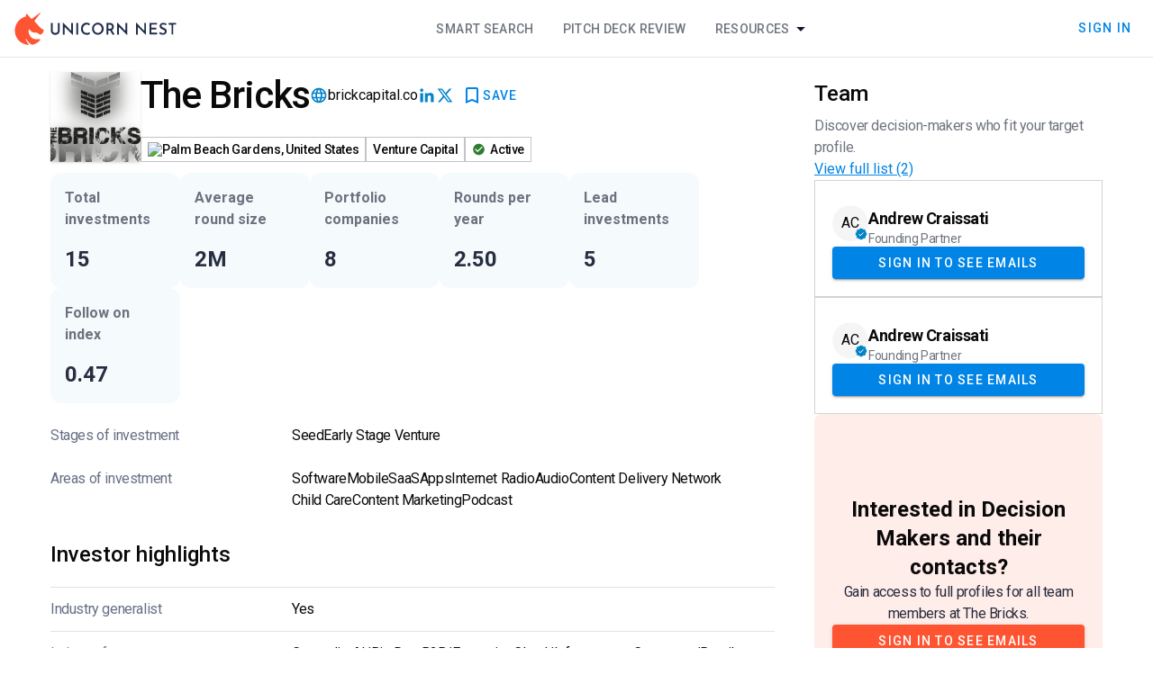

--- FILE ---
content_type: text/html
request_url: https://unicorn-nest.com/funds/the-bricks/
body_size: 49708
content:
<!doctype html>
<html lang="en">
<head>
    <meta charset="utf-8"/>

    <!-- Google Tag Manager -->
    <script>(function(w, d, s, l, i) {
        w[l] = w[l] || [];
        w[l].push({
            'gtm.start':
                new Date().getTime(), event: 'gtm.js'
        });
        var f = d.getElementsByTagName(s)[0],
            j = d.createElement(s), dl = l != 'dataLayer' ? '&l=' + l : '';
        j.async = true;
        j.src =
            'https://www.googletagmanager.com/gtm.js?id=' + i + dl;
        f.parentNode.insertBefore(j, f);
    })(window, document, 'script', 'dataLayer', 'GTM-PL66BXD3');</script>
    <!-- End Google Tag Manager -->

    <link rel="icon" href="../../favicon.png"/>
    <meta name="viewport" content="width=device-width, initial-scale=1"/>
    <link rel="preconnect" href="https://fonts.googleapis.com"/>
    <link rel="preconnect" href="https://fonts.gstatic.com" crossorigin/>
    <link
            href="https://fonts.googleapis.com/css2?family=Roboto+Mono:ital@0;1&family=Roboto:ital,wght@0,100;0,300;0,400;0,500;0,700;0,900;1,100;1,300;1,400;1,500;1,700;1,900&display=swap"
            rel="stylesheet"
    />
    <link
            href="https://fonts.googleapis.com/css2?family=Material+Icons&display=swap"
            rel="stylesheet"
    />
    <link
            href="https://fonts.googleapis.com/css2?family=Material+Symbols+Outlined"
            rel="stylesheet"
    />
    <link rel="stylesheet" href="/smui.css"/>

    
		<link href="../../_app/immutable/assets/0.BAvdcb65.css" rel="stylesheet">
		<link href="../../_app/immutable/assets/Header.CKJtr-FR.css" rel="stylesheet">
		<link href="../../_app/immutable/assets/6.SZCQLmAO.css" rel="stylesheet">
		<link href="../../_app/immutable/assets/PaywallCTABlock.DZMZJ877.css" rel="stylesheet">
		<link href="../../_app/immutable/assets/ShortLocationDisplay.Dzu-Cpbw.css" rel="stylesheet">
		<link href="../../_app/immutable/assets/UnlockEmailButton.DbK-tEGQ.css" rel="stylesheet">
		<link href="../../_app/immutable/assets/KeyPersonsListTable.CEg-kD0S.css" rel="stylesheet">
		<link href="../../_app/immutable/assets/57.DuRVZ9nN.css" rel="stylesheet"><!--fizi9d--><meta name="facebook-domain-verification" content="2dlzr8jdf69pfdfiq5q49soavkmj8w"/><!----><!--1lh3m8--><link rel="canonical" href="https://unicorn-nest.com/funds/the-bricks/"/><!----><!--v5vhkr--><!--[--><!----><script type="application/ld+json">{"@context":"https://schema.org","@type":"WebSite","@id":"https://unicorn-nest.com/#website","url":"https://unicorn-nest.com/","name":"Unicorn Nest","description":"","mainEntity":{"@type":"Organization","@id":"https://unicorn-nest.com/#organization","name":"Unicorn Nest","url":"https://unicorn-nest.com/","sameAs":["https://www.facebook.com/Unicorn-Nest-119931749393338/","https://www.linkedin.com/company/unicorn-nest-inc/","https://twitter.com/nestunicorn"],"contactPoint":{"@type":"ContactPoint","contactType":"customer support","email":"support@unicorn-nest.com","url":"https://unicorn-nest.com/"},"logo":{"@type":"ImageObject","@id":"https://unicorn-nest.com/#logo","inLanguage":"en-US","url":"https://un-website-static.fra1.cdn.digitaloceanspaces.com/wp-content/uploads/2019/12/ms-icon-310x310-2.png","contentUrl":"https://un-website-static.fra1.cdn.digitaloceanspaces.com/wp-content/uploads/2019/12/ms-icon-310x310-2.png","width":"310","height":"310","caption":"Unicorn Nest"},"image":{"@id":"https://unicorn-nest.com/#logo"}},"publisher":{"@id":"https://unicorn-nest.com/#organization"},"inLanguage":"en-US"}</script><!----><!--]--><!----><!--v5vhkr--><!--[--><!----><script type="application/ld+json">{"@context":"https://schema.org","@type":"WebPage","mainEntity":{"@type":"Organization","name":"The Bricks","description":"","url":"https://unicorn-nest.com/funds/the-bricks/","image":"https://un-website-static.fra1.cdn.digitaloceanspaces.com/wp-content/uploads/2021/11/The-Bricks.png","sameAs":["https://brickcapital.co"]}}</script><!----><!--]--><!----><!--l0ftoi--><!----><title>The Bricks – Investors Database – Unicorn Nest</title>
</head>
<body data-sveltekit-preload-data="hover">

<!-- Google Tag Manager (noscript) -->
<noscript>
    <iframe src="https://www.googletagmanager.com/ns.html?id=GTM-PL66BXD3"
            height="0" width="0" style="display:none;visibility:hidden"></iframe>
</noscript>
<!-- End Google Tag Manager (noscript) -->

<div style="display: contents"><!--[--><!--[--><!----><!----> <!----> <!--[!--><!--]--> <!--[--><!----><div class="min-h-full page svelte-11ik7ce"><header class="h-16 z-20"><div class="h-16 w-full flex flex-row md:flex-row border-b border-slate-900/opacity-5 bg-white gap-3 px-4"><div class="flex flex-row items-center justify-between h-full w-full md:w-auto"><!--[!--><a href="/" aria-label="Go to Homepage"><svg width="180" height="36" viewBox="0 0 180 36" xmlns="http://www.w3.org/2000/svg"><title>Unicorn Nest Logo</title><g><rect width="179" height="36" transform="translate(0.5)" fill="white" fill-opacity="0.01"></rect><path fill-rule="evenodd" clip-rule="evenodd" d="M12.5502 29.5355C12.4821 29.192 12.8906 28.9859 13.0948 29.2607C14.3203 31.3217 16.4988 34.001 18.8136 35.4438C18.8816 35.5125 19.0178 35.5812 19.0859 35.5812C19.3582 35.7186 19.7667 35.7873 20.039 35.7186C21.2644 35.4438 22.3537 35.0316 23.443 34.5506C24.7365 33.8636 25.962 33.0392 27.0512 32.1461C27.5278 31.7339 28.0724 31.253 28.4809 30.7034C28.8894 30.2912 28.549 29.5355 27.9363 29.5355C26.3024 29.6042 24.6004 29.6042 22.9664 29.4668C21.9452 29.3981 20.924 29.0546 20.039 28.505C19.0178 27.8867 18.1327 27.0623 17.52 26.0318C16.7031 24.7264 15.9542 23.2837 15.7499 21.7036C15.6138 20.9479 15.5457 19.9861 15.8861 19.2991C16.0903 18.7495 16.7031 18.6121 17.1796 19.0243C17.3839 19.2304 17.52 19.5052 17.6562 19.7113C18.337 20.8105 19.4263 21.7723 20.7198 21.9784C21.8091 22.1845 22.558 22.3906 23.6472 22.3219C24.6004 22.2532 25.3492 22.3219 26.1662 22.9402C27.3236 23.7646 28.0724 24.9325 29.7064 24.1768C30.5914 23.7646 31.2041 22.9402 31.7488 22.1158C32.6338 20.6731 33.1104 18.7495 30.9999 18.2686C30.3191 18.1312 29.5702 17.5816 29.0256 17.032C27.3236 15.177 23.8515 11.3298 22.558 9.95578C22.2856 9.61227 22.2856 9.20007 22.4899 8.85657C23.1026 8.10086 24.1238 6.72684 24.6004 6.17724C26.0981 4.18492 27.732 2.05519 28.9575 0.475074C29.1617 0.200271 28.8213 -0.143233 28.549 0.0628692C26.847 1.29948 24.328 3.2918 22.1495 4.87192C21.2644 5.55893 20.4475 6.10854 19.8348 6.58944C19.7667 6.58944 19.7667 6.65814 19.6986 6.65814C19.2901 6.93295 18.7455 6.86424 18.4051 6.52074L18.337 6.45204L14.2522 1.78039C13.8437 1.29948 13.0267 1.50559 12.8906 2.19259L12.6183 4.32232C12.6183 4.32232 12.6183 4.39102 12.5502 4.39102C11.6651 4.59712 10.8482 4.94062 10.0312 5.28413C9.82698 5.35283 9.69082 5.42153 9.55466 5.49023C9.4185 5.55893 9.28233 5.62763 9.14617 5.69633H9.0781C8.73769 5.83373 8.46537 6.03983 8.12497 6.24594C3.56361 9.13137 0.5 14.2152 0.5 19.9861C0.5 20.1922 0.5 20.3983 0.5 20.6044C0.56808 22.1158 0.840401 23.5585 1.24888 24.9325C2.33816 28.2989 4.51673 31.1843 7.37609 33.1766C10.3035 34.9629 13.7075 35.7186 15.4776 35.9934C15.8861 36.0621 16.0903 35.5812 15.8861 35.3064C14.8649 34.0697 13.1629 31.6652 12.5502 29.5355Z" fill="#FF5432"></path><path d="M42.4392 19.8308C42.4392 20.3333 42.5777 20.8359 42.8548 21.2667C43.1318 21.6974 43.4781 22.0564 43.8936 22.2718C44.3092 22.559 44.794 22.6308 45.348 22.6308C45.9021 22.6308 46.3869 22.4872 46.8717 22.2718C47.2872 21.9846 47.6335 21.6974 47.9106 21.2667C48.1876 20.8359 48.3261 20.3333 48.3261 19.8308V11.7897C48.3261 11.6462 48.4646 11.5026 48.6031 11.5026H49.9883C50.1268 11.5026 50.2653 11.6462 50.2653 11.7897V19.9026C50.2653 20.8359 50.0575 21.6974 49.5727 22.4154C49.1572 23.1333 48.5339 23.7077 47.8413 24.1385C47.0795 24.4974 46.2484 24.7128 45.348 24.7128C44.4477 24.7128 43.6166 24.4974 42.8548 24.1385C42.0929 23.7077 41.5389 23.1333 41.1233 22.4154C40.7078 21.6974 40.5 20.8359 40.5 19.9026V11.7897C40.5 11.6462 40.6385 11.5026 40.777 11.5026H42.1622C42.3007 11.5026 42.4392 11.6462 42.4392 11.7897V19.8308ZM64.8787 25L56.2907 16.3846C56.083 16.1692 55.7367 16.3128 55.7367 16.6L55.8059 24.2103C55.8059 24.3538 55.6674 24.4974 55.5289 24.4974H54.0745C53.936 24.4974 53.7975 24.3538 53.7975 24.2103V11H53.936L62.4547 19.759C62.6624 19.9744 63.0087 19.8308 63.0087 19.5436V11.7897C63.0087 11.6462 63.1472 11.5026 63.2858 11.5026H64.6709C64.8094 11.5026 64.9479 11.6462 64.9479 11.7897L64.8787 25ZM69.1034 11.4308H70.4885C70.6271 11.4308 70.7656 11.5744 70.7656 11.7179V24.1385C70.7656 24.2821 70.6271 24.4256 70.4885 24.4256H69.1034C68.9649 24.4256 68.8264 24.2821 68.8264 24.1385V11.7897C68.7571 11.5744 68.8956 11.4308 69.1034 11.4308ZM83.9938 23.4923C83.786 23.6359 83.509 23.7795 83.1627 23.9949C82.8164 24.2103 82.4009 24.3538 81.8468 24.4974C81.362 24.641 80.8079 24.7128 80.1846 24.641C79.215 24.641 78.3147 24.4256 77.5528 24.0667C76.791 23.7077 76.0984 23.2051 75.5443 22.6308C74.9903 21.9846 74.5747 21.3385 74.2977 20.5487C74.0207 19.759 73.8822 18.8974 73.8822 18.0359C73.8822 17.0308 74.0207 16.1692 74.367 15.3077C74.644 14.4462 75.1288 13.8 75.6136 13.1538C76.1677 12.5077 76.791 12.0769 77.5528 11.7179C78.3147 11.359 79.1457 11.2154 80.0461 11.2154C80.8772 11.2154 81.5698 11.359 82.1931 11.5744C82.7471 11.7179 83.1627 11.9333 83.5782 12.1487C83.7167 12.2205 83.786 12.4359 83.7167 12.5795L83.1627 13.9436C83.0934 14.159 82.8857 14.159 82.7471 14.0872C82.4701 13.9436 82.1931 13.8 81.8468 13.5846C81.2235 13.2974 80.5309 13.2256 79.6998 13.2974C79.4228 13.2974 79.1457 13.3692 78.938 13.5128C77.8991 13.9436 77.1373 14.5897 76.5832 15.5949C76.2369 16.3128 76.0292 17.1026 76.0292 17.9641C76.0292 18.8974 76.1677 19.6872 76.5832 20.4051C76.9295 21.1231 77.4143 21.6974 78.1069 22.0564C78.7302 22.4154 79.492 22.6308 80.3924 22.6308C81.085 22.6308 81.639 22.559 82.1238 22.3436C82.4701 22.2 82.7471 22.0564 83.0242 21.841C83.1627 21.6974 83.3705 21.7692 83.4397 21.9846L83.9938 23.4923ZM86.21 17.9641C86.21 17.0308 86.3485 16.1692 86.6948 15.3795C87.0411 14.5897 87.5259 13.8718 88.08 13.2256C88.7033 12.5795 89.3266 12.1487 90.1577 11.7897C90.9195 11.4308 91.7506 11.2154 92.651 11.2154C93.5513 11.2154 94.3824 11.4308 95.1443 11.7897C95.9061 12.1487 96.5987 12.6513 97.222 13.2256C97.8453 13.8 98.2608 14.5179 98.6071 15.3795C98.9534 16.1692 99.1612 17.0308 99.1612 17.9641C99.1612 18.8974 99.0227 19.759 98.6071 20.5487C98.2608 21.3385 97.776 22.0564 97.222 22.6308C96.6679 23.2769 95.9753 23.7077 95.1443 24.0667C94.3824 24.4256 93.5513 24.5692 92.651 24.5692C91.7506 24.5692 90.9195 24.4256 90.1577 24.0667C89.3959 23.7077 88.7033 23.2769 88.08 22.6308C87.5259 22.0564 87.0411 21.3385 86.6948 20.5487C86.4178 19.8308 86.21 18.8974 86.21 17.9641ZM88.2878 17.9641C88.2878 18.8256 88.4955 19.6154 88.8418 20.3333C89.2574 21.0513 89.7422 21.5538 90.4347 21.9846C91.1273 22.4154 91.8891 22.6308 92.651 22.6308C93.4821 22.6308 94.1746 22.4154 94.798 21.9846C95.4213 21.5538 95.9753 20.9795 96.3216 20.3333C96.7372 19.6154 96.945 18.8256 96.945 17.9641C96.945 17.1026 96.7372 16.3128 96.3216 15.5949C95.9061 14.8769 95.4213 14.3026 94.7287 13.8718C94.0361 13.441 93.3436 13.2256 92.5125 13.2256C91.6814 13.2256 90.9888 13.441 90.2962 13.8718C89.6729 14.3026 89.1188 14.8769 88.7033 15.5949C88.4955 16.3128 88.2878 17.1026 88.2878 17.9641ZM105.741 11.4308C106.641 11.4308 107.472 11.5744 108.165 11.9333C108.857 12.2205 109.411 12.7231 109.758 13.3692C110.173 14.0154 110.381 14.7333 110.381 15.5949C110.381 16.3128 110.242 17.0308 109.896 17.7487C109.619 18.3949 109.204 18.8256 108.58 19.2564C108.442 19.3282 108.372 19.5436 108.442 19.6872L111.074 23.9949C111.212 24.2103 111.074 24.4974 110.796 24.4974H109.204C109.065 24.4974 108.996 24.4256 108.927 24.3538L106.156 19.9744C106.087 19.9744 106.018 19.9744 105.948 19.9744H104.494C104.356 19.9744 104.217 20.118 104.217 20.2615V24.1385C104.217 24.2821 104.078 24.4256 103.94 24.4256H102.555C102.416 24.4256 102.278 24.2821 102.278 24.1385V11.7897C102.278 11.6462 102.416 11.5026 102.555 11.5026H105.741V11.4308ZM106.018 17.9641C106.641 17.9641 107.057 17.8205 107.403 17.6051C107.749 17.3179 107.957 17.0308 108.095 16.7436C108.234 16.3846 108.303 16.0256 108.303 15.7385C108.303 15.4513 108.234 15.1641 108.095 14.8051C107.957 14.4462 107.749 14.159 107.403 13.8718C107.057 13.5846 106.641 13.441 106.018 13.441H104.494C104.356 13.441 104.217 13.5846 104.217 13.7282V17.6051C104.217 17.7487 104.356 17.8923 104.494 17.8923H106.018V17.9641ZM125.202 25L116.614 16.3846C116.406 16.1692 116.06 16.3128 116.06 16.6L116.129 24.2103C116.129 24.3538 115.991 24.4974 115.852 24.4974H114.398C114.259 24.4974 114.121 24.3538 114.121 24.2103V11H114.19L122.709 19.759C122.917 19.9744 123.263 19.8308 123.263 19.5436V11.7897C123.263 11.6462 123.401 11.5026 123.54 11.5026H124.925C125.064 11.5026 125.202 11.6462 125.202 11.7897V25ZM146.049 25L137.461 16.3846C137.253 16.1692 136.907 16.3128 136.907 16.6L136.976 24.2103C136.976 24.3538 136.837 24.4974 136.699 24.4974H135.244C135.106 24.4974 134.967 24.3538 134.967 24.2103V11H135.106L143.625 19.759C143.832 19.9744 144.179 19.8308 144.179 19.5436V11.7897C144.179 11.6462 144.317 11.5026 144.456 11.5026H145.841C145.979 11.5026 146.118 11.6462 146.118 11.7897L146.049 25ZM150.204 11.4308H157.961C158.099 11.4308 158.238 11.5744 158.238 11.7179V13.0821C158.238 13.2256 158.099 13.3692 157.961 13.3692H152.213C152.074 13.3692 151.935 13.5128 151.935 13.6564V16.5282C151.935 16.6718 152.074 16.8154 152.213 16.8154H157.268C157.407 16.8154 157.545 16.959 157.545 17.1026V18.4667C157.545 18.6103 157.407 18.7538 157.268 18.7538H152.213C152.074 18.7538 151.935 18.8974 151.935 19.041V21.9846C151.935 22.1282 152.074 22.2718 152.213 22.2718H158.169C158.307 22.2718 158.446 22.4154 158.446 22.559V23.9231C158.446 24.0667 158.307 24.2103 158.169 24.2103H150.204C150.066 24.2103 149.927 24.0667 149.927 23.9231V11.7897C149.927 11.5744 150.066 11.4308 150.204 11.4308ZM168.419 13.8C168.35 13.9436 168.142 14.0154 168.003 13.9436C167.657 13.7282 167.241 13.5846 166.826 13.441C166.341 13.2974 165.856 13.1538 165.371 13.1538C164.748 13.1538 164.263 13.2974 163.848 13.5846C163.502 13.8718 163.294 14.2308 163.294 14.7333C163.294 15.0923 163.432 15.3795 163.709 15.6667C163.986 15.9538 164.263 16.1692 164.679 16.3846C165.094 16.6 165.51 16.7436 165.926 16.959C166.41 17.1744 166.895 17.3897 167.38 17.6769C167.865 17.9641 168.28 18.3231 168.557 18.8256C168.904 19.3282 169.042 19.9744 169.042 20.8359C169.042 21.4821 168.904 22.1282 168.557 22.7026C168.211 23.2769 167.726 23.7077 167.103 24.0667C166.48 24.4256 165.718 24.5692 164.817 24.5692C164.056 24.5692 163.294 24.4256 162.532 24.2103C161.909 23.9949 161.355 23.7077 160.8 23.3487C160.662 23.2769 160.593 23.0615 160.731 22.918L161.355 21.841C161.424 21.6974 161.632 21.6256 161.77 21.7692C162.116 21.9846 162.532 22.2 163.017 22.4154C163.571 22.6308 164.125 22.7744 164.679 22.7744C165.025 22.7744 165.371 22.7026 165.718 22.6308C166.064 22.4872 166.341 22.3436 166.618 22.0564C166.895 21.7692 166.964 21.4103 166.964 20.9795C166.964 20.6205 166.826 20.2615 166.687 20.0462C166.48 19.759 166.203 19.5436 165.856 19.4C165.51 19.1846 165.164 19.041 164.748 18.8256C164.333 18.6821 163.986 18.4667 163.502 18.3231C163.086 18.1077 162.74 17.8923 162.393 17.6051C162.047 17.3179 161.77 16.959 161.562 16.5282C161.355 16.0974 161.216 15.5949 161.216 15.0205C161.216 14.3026 161.355 13.6564 161.701 13.1538C162.047 12.5795 162.463 12.2205 163.017 11.8615C163.571 11.5744 164.263 11.359 165.025 11.359C165.926 11.359 166.687 11.5026 167.311 11.7179C167.865 11.9333 168.35 12.0769 168.765 12.3641C168.904 12.4359 168.973 12.6513 168.904 12.7949L168.419 13.8ZM171.397 11.4308H179.223C179.361 11.4308 179.5 11.5744 179.5 11.7179V13.0821C179.5 13.2256 179.361 13.3692 179.223 13.3692H176.591C176.453 13.3692 176.314 13.5128 176.314 13.6564V24.0667C176.314 24.2103 176.176 24.3538 176.037 24.3538H174.652C174.513 24.3538 174.375 24.2103 174.375 24.0667V13.8C174.375 13.6564 174.236 13.5128 174.098 13.5128H171.535C171.397 13.5128 171.258 13.3692 171.258 13.2256V11.8615C171.12 11.5744 171.258 11.4308 171.397 11.4308Z" fill="#001034" fill-opacity="0.87"></path></g></svg><!----></a><!----><!--]--><!----></div> <div class="hidden md:flex flex-grow justify-center"><div class="nav-block pointer-events-auto svelte-1xu1z82 nav-horizontal"><!--[--><!--[!--><!--]--><!--[--><!--[--><a class="nav-item" href="/search/">Smart Search</a><!--]--><!--]--><!--[--><!--[--><a class="nav-item" href="/deck-review/">Pitch Deck Review</a><!--]--><!--]--><!--[!--><!--]--><!--[--><!--[!--><!--[!--><!--$s1--><!--[--><a class="nav-item active:ring-0 ring-0" href="/blog/" id="bits-s1" aria-haspopup="dialog" aria-expanded="false" data-state="closed" data-popover-trigger="" type="button">Resources <svg width="21" height="20" viewBox="0 0 21 20" xmlns="http://www.w3.org/2000/svg" class="w-6 h-6 fill-slate-900 opacity-30 inline-block"><!--[!--><path d="M6.3335 8.33331L10.5002 12.5L14.6668 8.33331H6.3335Z"></path><!--]--></svg><!----></a><!----><!--]--><!----><!----> <!----><!--[!--><!--]--><!----><!----><!----><!----><!--]--><!--]--><!--]--><!--]--></div><!----></div> <!--[!--><!--]--> <div class="hidden md:flex items-center justify-end gap-3 flex-shrink"><!--[!--><!----><!--[!--><!--[!--><!----><a class="mdc-button" style="" action="close" secondary="false" href="/signin/"><div class="mdc-button__ripple"></div> <!---->Sign In<!----><!--[!--><!--]--><!----><!----></a><!----><!--]--><!--]--><!----><!--]--></div> <div class="md:hidden flex items-center"><!----><!--[!--><!--[!--><!----><button class="mdc-button p-0 min-w-0" style="" action="close" secondary="false" title="Open navigation"><div class="mdc-button__ripple"></div> <svg width="48" height="48" viewBox="0 0 48 48" fill="#001034" fill-opacity="0.87" xmlns="http://www.w3.org/2000/svg"><path d="M16 27H32V25H16V27ZM16 31H32V29H16V31ZM16 23H32V21H16V23ZM16 17V19H32V17H16Z"></path><path d="M31 18.41L29.59 17L24 22.59L18.41 17L17 18.41L22.59 24L17 29.59L18.41 31L24 25.41L29.59 31L31 29.59L25.41 24L31 18.41Z" class="hidden"></path></svg><!----><!--[!--><!--]--><!----><!----></button><!----><!--]--><!--]--><!----><!----></div> <div class="md:hidden fixed flex mt-16 top-0 left-0 right-0 bottom-0 z-20 flex-row justify-end bg-black bg-opacity-50 overflow-auto transition-all overscroll-none pointer-events-none opacity-0" role="navigation"><div class="z-20 h-full overflow-auto w-full sm:max-w-[372px] bg-white border border-slate-900 border-opacity-10 transition-transform translate-x-full" role="navigation"><div class="h-fit pointer-events-auto flex flex-col"><div class="nav-block pointer-events-auto svelte-1xu1z82 nav-vertical"><!--[--><!--[!--><!--]--><!--[--><!--[--><a class="nav-item" href="/search/">Smart Search</a><!--]--><!--]--><!--[--><!--[--><a class="nav-item" href="/deck-review/">Pitch Deck Review</a><!--]--><!--]--><!--[!--><!--]--><!--[--><!--[!--><!--[--><div class="nav-item !flex-col !w-full"><a href="/blog/" class="flex flex-row w-full justify-between">Resources <svg width="21" height="20" viewBox="0 0 21 20" xmlns="http://www.w3.org/2000/svg" class="w-6 h-6 fill-slate-900 opacity-30 inline-block"><!--[!--><path d="M6.3335 8.33331L10.5002 12.5L14.6668 8.33331H6.3335Z"></path><!--]--></svg><!----></a> <div class="normal-case flex !flex-col w-full text-left overflow-hidden box-border rounded transition-all svelte-14qj404 closed"><!--[--><!--[--><div class="px-4 pb-1.5 text-sm opacity-60 tracking-tight text-mainText"><!--[--><div class="font-semibold leading-snug">Blog</div><!--]--> <!--[--><span class="font-normal leading-tight">Insights and updates from across the team</span><!--]--></div><!--]--> <!--[--><!----><a class="s-menu-item  svelte-1otkcis" href="/blog/"><!---->All posts<!----><!----></a><!----><!----><a class="s-menu-item  svelte-1otkcis" href="/ratings-lists/"><!---->Rating &amp; lists<!----><!----></a><!----><!----><a class="s-menu-item  svelte-1otkcis" href="/media/analytics/"><!---->Analytics<!----><!----></a><!----><!----><a class="s-menu-item  svelte-1otkcis" href="/media/interviews/"><!---->Interviews<!----><!----></a><!----><!--]--> <!--[--><div class="divider svelte-xli5r4"></div><!--]--><!--[--><div class="px-4 pb-1.5 text-sm opacity-60 tracking-tight text-mainText"><!--[--><div class="font-semibold leading-snug">Database</div><!--]--> <!--[--><span class="font-normal leading-tight">Data of available investors collected since 2000</span><!--]--></div><!--]--> <!--[--><!----><a class="s-menu-item  svelte-1otkcis" href="/funds/"><!---->FREE Investor Database<!----><!----></a><!----><!--]--> <!--[!--><!--]--><!--]--><!----></div><!----></div><!--]--><!--]--><!--]--><!--]--></div><!----> <div class="divider svelte-xli5r4"></div><!----> <!--[!--><!----><button class="s-menu-item  svelte-1otkcis"><!---->Sign In<!----><!----></button><!----><!--]--><!----></div></div></div></div></header><!----> <main class="flex-grow"><!--[!--><!----><!----> <!----> <!----> <div class="max-w-[1200px] w-full flex flex-col m-auto pt-[16px] pl-[16px] pr-[16px] box-border"><div class="grid grid-cols-[1fr,320px] gap-11"><div class="flex flex-col gap-8"><!--[--><div class="flex flex-col md:flex-row"><div class="flex-grow flex flex-row gap-4 md:gap-5"><!--[--><div class="w-[40px] h-[40px] md:w-[100px] md:h-[100px] shadow border-gray-50 bg-cover bg-center order-2 md:order-1" style="background-image: url('https://un-website-static.fra1.cdn.digitaloceanspaces.com/wp-content/uploads/2021/11/The-Bricks.png')"><div class="grid items-center justify-center w-full h-full overflow-hidden" style="backdrop-filter: brightness(150%) blur(10px);"><object data="https://un-website-static.fra1.cdn.digitaloceanspaces.com/wp-content/uploads/2021/11/The-Bricks.png" type="image/png" class="h-auto w-full" title="The Bricks Logo"></object></div></div><!--]--> <div class="flex-grow min-h-[100px] flex flex-col justify-between order-1 md:order-2"><div class="flex flex-row gap-x-3 items-center flex-wrap"><h1 class="text-3xl md:text-[42px] leading-[52px] font-medium tracking-tight">The Bricks</h1> <div class="flex flex-row gap-3 items-center flex-grow"><!--[!--><!--]--> <!--[--><div class="investor-link svelte-1vmm9he"><svg width="20" height="20" viewBox="0 0 20 20" xmlns="http://www.w3.org/2000/svg"><path d="M9.9915 1.66668C5.3915 1.66668 1.6665 5.40001 1.6665 10C1.6665 14.6 5.3915 18.3333 9.9915 18.3333C14.5998 18.3333 18.3332 14.6 18.3332 10C18.3332 5.40001 14.5998 1.66668 9.9915 1.66668ZM15.7665 6.66668H13.3082C13.0415 5.62501 12.6582 4.62501 12.1582 3.70001C13.6915 4.22501 14.9665 5.29168 15.7665 6.66668ZM9.99984 3.36668C10.6915 4.36668 11.2332 5.47501 11.5915 6.66668H8.40817C8.7665 5.47501 9.30817 4.36668 9.99984 3.36668ZM3.54984 11.6667C3.4165 11.1333 3.33317 10.575 3.33317 10C3.33317 9.42501 3.4165 8.86668 3.54984 8.33335H6.3665C6.29984 8.88335 6.24984 9.43335 6.24984 10C6.24984 10.5667 6.29984 11.1167 6.3665 11.6667H3.54984ZM4.23317 13.3333H6.6915C6.95817 14.375 7.3415 15.375 7.8415 16.3C6.30817 15.775 5.03317 14.7167 4.23317 13.3333ZM6.6915 6.66668H4.23317C5.03317 5.28335 6.30817 4.22501 7.8415 3.70001C7.3415 4.62501 6.95817 5.62501 6.6915 6.66668ZM9.99984 16.6333C9.30817 15.6333 8.7665 14.525 8.40817 13.3333H11.5915C11.2332 14.525 10.6915 15.6333 9.99984 16.6333ZM11.9498 11.6667H8.04984C7.97484 11.1167 7.9165 10.5667 7.9165 10C7.9165 9.43335 7.97484 8.87501 8.04984 8.33335H11.9498C12.0248 8.87501 12.0832 9.43335 12.0832 10C12.0832 10.5667 12.0248 11.1167 11.9498 11.6667ZM12.1582 16.3C12.6582 15.375 13.0415 14.375 13.3082 13.3333H15.7665C14.9665 14.7083 13.6915 15.775 12.1582 16.3ZM13.6332 11.6667C13.6998 11.1167 13.7498 10.5667 13.7498 10C13.7498 9.43335 13.6998 8.88335 13.6332 8.33335H16.4498C16.5832 8.86668 16.6665 9.42501 16.6665 10C16.6665 10.575 16.5832 11.1333 16.4498 11.6667H13.6332Z"></path></svg><!----> <a href="https://brickcapital.co" target="_blank" rel="nofollow noopener external" class="svelte-1vmm9he">brickcapital.co</a></div><!--]--> <!--[--><div class="investor-link svelte-1vmm9he"><a href="https://linkedin.com/company/brickscapital/" target="_blank" rel="nofollow noopener external" class="svelte-1vmm9he"><svg width="20" height="20" viewBox="0 0 20 20" xmlns="http://www.w3.org/2000/svg"><path d="M4.15243 5.99899C5.15943 5.99899 5.97577 5.18266 5.97577 4.17566C5.97577 3.16866 5.15943 2.35233 4.15243 2.35233C3.14544 2.35233 2.3291 3.16866 2.3291 4.17566C2.3291 5.18266 3.14544 5.99899 4.15243 5.99899Z"></path><path d="M7.69744 7.38066V17.4965H10.8383V12.494C10.8383 11.174 11.0866 9.89566 12.7233 9.89566C14.3374 9.89566 14.3574 11.4048 14.3574 12.5773V17.4973H17.4999V11.9498C17.4999 9.22482 16.9133 7.13066 13.7283 7.13066C12.1991 7.13066 11.1741 7.96983 10.7549 8.76399H10.7124V7.38066H7.69744ZM2.5791 7.38066H5.72493V17.4965H2.5791V7.38066Z"></path></svg><!----></a></div><!--]--> <!--[--><div class="investor-link svelte-1vmm9he"><a href="https://@Brick_Capital_" target="_blank" rel="nofollow noopener external" class="svelte-1vmm9he"><svg width="20" height="20" viewBox="0 0 20 20" xmlns="http://www.w3.org/2000/svg"><path d="M11.8218 8.90225L17.286 2.5025H14.8472L10.6765 7.39025L6.97652 2.5025H1.66699L7.86223 10.685L2.04001 17.5025H4.47969L9.00747 12.2L13.0241 17.5025H18.3337L11.8218 8.90225ZM9.93287 11.1148L8.78604 9.6005L4.33366 3.72275H6.16699L9.76064 8.4605L10.9059 9.9755L15.6821 16.2823H13.8487L9.93287 11.1148Z"></path></svg><!----></a></div><!--]--> <div class="flex-grow place-content-end flex flex-row"><!----><!--[!--><!--[!--><!----><button class="mdc-button gap-2 fill-primaryLink" style="" action="close" secondary="false" title="Save to Dashboard"><div class="mdc-button__ripple"></div> <svg width="24" height="24" viewBox="0 0 24 24" xmlns="http://www.w3.org/2000/svg"><!--[!--><path d="M17 3H7C5.9 3 5.01 3.9 5.01 5L5 21L12 18L19 21V5C19 3.9 18.1 3 17 3ZM17 18L12 15.82L7 18V5H17V18Z"></path><!--]--></svg><!--[--><!--[!--><!--[!-->SAVE<!--]--><!--]--><!--]--><!----><!--[!--><!--]--><!----><!----></button><!----><!--]--><!--]--><!----><!----> <!----><!--[!--><!--]--><!----><!----><!----><!----><!----></div></div></div> <div class="flex flex-row flex-wrap gap-2"><!--[--><div class="info-chip flex flex-row gap-1 svelte-9emh4f"><!--[--><!--[--><img src="https://upload.wikimedia.org/wikipedia/commons/a/a4/Flag_of_the_United_States.svg" class="w-[16px] svelte-t8ni3z"/><!--]--><!--]--><!---->Palm Beach Gardens, United States<!----></div><!--]--> <!--[--><div class="info-chip  svelte-9emh4f"><!---->Venture Capital<!----></div><!--]--> <!--[--><div class="info-chip  svelte-9emh4f"><span class="flex flex-row items-center"><svg width="20" height="20" viewBox="0 0 32 32" xmlns="http://www.w3.org/2000/svg"><path d="M12 6C6.48 6 2 10.48 2 16C2 21.52 6.48 26 12 26C17.52 26 22 21.52 22 16C22 10.48 17.52 6 12 6ZM10 21L5 16L6.41 14.59L10 18.17L17.59 10.58L19 12L10 21Z" fill="#2E7D32"></path></svg> Active</span><!----></div><!--]--><!----></div></div></div></div><!--]--> <div class="flex flex-row flex-wrap gap-1.5 sm:gap-3 my-1.5 sm:my-3 *:max-w-[180px] sm:*:max-w-none"><!--[--><!--[--><div class="p-4 rounded-xl flex flex-col justify-between bg-sky-600 bg-opacity-[0.04] w-36 sm:h-32 min-h-28 "><div class="text-base font-semibold leading-normal tracking-normal text-slate-900 text-opacity-60">Total investments</div> <p class="text-2xl leading-[32px] font-semibold text-slate-900 text-opacity-90"><!--[-->15<!--]--></p> <!--[!--><!--]--></div><!--]--><!----> <!--[--><div class="p-4 rounded-xl flex flex-col justify-between bg-sky-600 bg-opacity-[0.04] w-36 sm:h-32 min-h-28 "><div class="text-base font-semibold leading-normal tracking-normal text-slate-900 text-opacity-60">Average round size</div> <p class="text-2xl leading-[32px] font-semibold text-slate-900 text-opacity-90"><!--[-->2M<!--]--></p> <!--[!--><!--]--></div><!--]--><!----> <!--[--><div class="p-4 rounded-xl flex flex-col justify-between bg-sky-600 bg-opacity-[0.04] w-36 sm:h-32 min-h-28 "><div class="text-base font-semibold leading-normal tracking-normal text-slate-900 text-opacity-60">Portfolio companies</div> <p class="text-2xl leading-[32px] font-semibold text-slate-900 text-opacity-90"><!--[-->8<!--]--></p> <!--[!--><!--]--></div><!--]--><!----> <!--[--><div class="p-4 rounded-xl flex flex-col justify-between bg-sky-600 bg-opacity-[0.04] w-36 sm:h-32 min-h-28 "><div class="text-base font-semibold leading-normal tracking-normal text-slate-900 text-opacity-60">Rounds per year</div> <p class="text-2xl leading-[32px] font-semibold text-slate-900 text-opacity-90"><!--[-->2.50<!--]--></p> <!--[!--><!--]--></div><!--]--><!----> <!--[--><div class="p-4 rounded-xl flex flex-col justify-between bg-sky-600 bg-opacity-[0.04] w-36 sm:h-32 min-h-28 "><div class="text-base font-semibold leading-normal tracking-normal text-slate-900 text-opacity-60">Lead investments</div> <p class="text-2xl leading-[32px] font-semibold text-slate-900 text-opacity-90"><!--[-->5<!--]--></p> <!--[!--><!--]--></div><!--]--><!----> <!--[--><div class="p-4 rounded-xl flex flex-col justify-between bg-sky-600 bg-opacity-[0.04] w-36 sm:h-32 min-h-28 "><div class="text-base font-semibold leading-normal tracking-normal text-slate-900 text-opacity-60">Follow on index</div> <p class="text-2xl leading-[32px] font-semibold text-slate-900 text-opacity-90"><!--[-->0.47<!--]--></p> <!--[!--><!--]--></div><!--]--><!----> <!--[!--><!--]--><!----><!--]--></div> <div class="details svelte-kl1y35"><dl class="light svelte-bmjjqa"><!--[--><dt><!---->Stages of investment <!--[!--><!--]--><!----></dt> <dd class="tags-list"><!--[--><!--[--><span>Seed</span><span>Early Stage Venture</span><!--]--><!----><!--]--></dd><!--]--><!----> <!--[--><dt><!---->Areas of investment <!--[!--><!--]--><!----></dt> <dd class="tags-list"><!--[--><!--[--><span>Software</span><span>Mobile</span><span>SaaS</span><span>Apps</span><span>Internet Radio</span><span>Audio</span><span>Content Delivery Network</span><span>Child Care</span><span>Content Marketing</span><span>Podcast</span><!--]--><!----><!--]--></dd><!--]--><!----><!----></dl><!----></div><!----> <!--[!--><!--]--><!----> <!--[--><div class="details svelte-kl1y35"><h2 class="svelte-p33k1z"><!---->Investor highlights<!----></h2><!----> <dl class="svelte-bmjjqa"><!--[!--><!--]--><!----> <!--[--><dt><!---->Industry generalist <!--[!--><!--]--><!----></dt> <dd><!--[--><!---->Yes<!----><!--]--></dd><!--]--><!----> <!--[--><dt><!---->Industry focus <!--[!--><!--]--><!----></dt> <dd class="tags-list"><!--[--><!--[--><!--[--><span>Generalist</span><!----><!--]--><!--[--><span>AI/Big Data</span><!----><!--]--><!--[--><span>B2B/Enterprise</span><!----><!--]--><!--[--><span>Cloud/Infrastructure</span><!----><!--]--><!--[--><span>Consumer/Retail</span><!----><!--]--><!--]--> <!--[!--><!--]--> <!--[--><span role="button" class="text-primaryLink underline cursor-pointer"><!--[!--><!--[!-->Show 6 more<!--]--><!--]--></span><!--]--><!----><!--]--></dd><!--]--><!----> <!--[--><dt><!---->Stage focus <!--[!--><!--]--><!----></dt> <dd class="tags-list"><!--[--><!--[--><!--[--><span>Seed</span><!----><!--]--><!--]--> <!--[!--><!--]--> <!--[!--><!--]--><!----><!--]--></dd><!--]--><!----> <!--[--><dt><!---->Geo focus <!--[!--><!--]--><!----></dt> <dd class="tags-list"><!--[--><!--[--><!--[--><!--[!--><span>Generalist</span><!--]--><!----><!--]--><!--]--> <!--[!--><!--]--> <!--[!--><!--]--><!----><!--]--></dd><!--]--><!----> <!--[!--><!--]--><!----> <!--[!--><!--]--><!----><!----></dl><!----><!----></div><!----> <!--[!--><!--]--> <!--[--><div class="flex flex-col gap-6 bg-[#ff5432] p-5 bg-contain svelte-wjffzo" style="background-position: left bottom, right bottom; background-size: auto, auto; background-repeat: no-repeat, no-repeat; background-image: url('[data-uri]'), url('[data-uri]');"><div class="body *:opacity-70 svelte-wjffzo"><!--[--><h2 class="svelte-wjffzo"><!--[!-->Discover reliable insights<!--]--></h2><!--]--> <!----><p>Find relevant VC investors, identify key contacts and secure funding opportunities.</p><!----><!----></div> <!--[!--><div class="action svelte-wjffzo"><!--[--><!----><!--[!--><!--[!--><!----><a class="mdc-button mdc-button--raised action-button" style="" action="close" secondary="false" href="/search/"><div class="mdc-button__ripple"></div> <!--[!-->Find investors<!--]--><!----><!--[!--><!--]--><!----><!----></a><!----><!--]--><!--]--><!----><!--]--></div><!--]--></div><!----><!--]--><!----><!--]--> <!--[--><div class="details svelte-kl1y35"><h2 class="svelte-p33k1z"><!---->Investments analytics<!----></h2><!----> <!--[!--><!--]--> <h3 class="svelte-p0wy1a"><!---->Analytics<!----></h3><!----> <dl class="svelte-bmjjqa"><!--[!--><!--]--><!----> <!--[--><dt><!---->Total investments <!--[!--><!--]--><!----></dt> <dd><!--[!-->15<!--]--></dd><!--]--><!----> <!--[--><dt><!---->Lead investments <!--[!--><!--]--><!----></dt> <dd><!--[!-->5<!--]--></dd><!--]--><!----> <!--[!--><!--]--><!----> <!--[--><dt><!---->Rounds per year <!--[!--><!--]--><!----></dt> <dd><!--[!-->2.50<!--]--></dd><!--]--><!----> <!--[--><dt><!---->Follow on index <!--[--><!--$s2--><!--[!--><button title="Information" id="bits-s2" aria-haspopup="dialog" aria-expanded="false" data-state="closed" data-popover-trigger="" type="button"><svg width="20" height="20" viewBox="0 0 20 20" xmlns="http://www.w3.org/2000/svg" class="svelte-1ggzkbi"><path d="M9.16699 5.83934H10.8337V7.506H9.16699V5.83934ZM9.16699 9.17267H10.8337V14.1727H9.16699V9.17267ZM10.0003 1.67267C5.40033 1.67267 1.66699 5.406 1.66699 10.006C1.66699 14.606 5.40033 18.3393 10.0003 18.3393C14.6003 18.3393 18.3337 14.606 18.3337 10.006C18.3337 5.406 14.6003 1.67267 10.0003 1.67267ZM10.0003 16.6727C6.32533 16.6727 3.33366 13.681 3.33366 10.006C3.33366 6.331 6.32533 3.33934 10.0003 3.33934C13.6753 3.33934 16.667 6.331 16.667 10.006C16.667 13.681 13.6753 16.6727 10.0003 16.6727Z"></path></svg><!----></button><!--]--><!----><!----> <!----><!--[!--><!--]--><!----><!----><!----><!----><!--]--><!----></dt> <dd><!--[!-->0.47<!--]--></dd><!--]--><!----> <!--[!--><!--]--><!----> <!--[!--><!--]--><!----> <!--[!--><!--]--><!----> <!--[--><dt><!---->Investments by industry <!--[!--><!--]--><!----></dt> <dd><!--[--><ul class="w-full flex flex-col gap-2"><!--[--><!--[--><li style="background: linear-gradient(to right, rgba(0,132,229,0.08) 100%, #FFFFFF 100%)" class="svelte-1i0s8e7"><!--[!--><u class="svelte-1i0s8e7">Apps</u> (3)<!--]--></li><!----><!--]--><!--[--><li style="background: linear-gradient(to right, rgba(0,132,229,0.08) 100%, #FFFFFF 100%)" class="svelte-1i0s8e7"><!--[!--><u class="svelte-1i0s8e7">Mobile</u> (3)<!--]--></li><!----><!--]--><!--[--><li style="background: linear-gradient(to right, rgba(0,132,229,0.08) 100%, #FFFFFF 100%)" class="svelte-1i0s8e7"><!--[!--><u class="svelte-1i0s8e7">Child Care</u> (3)<!--]--></li><!----><!--]--><!--[--><li style="background: linear-gradient(to right, rgba(0,132,229,0.08) 100%, #FFFFFF 100%)" class="svelte-1i0s8e7"><!--[!--><u class="svelte-1i0s8e7">Content Marketing</u> (3)<!--]--></li><!----><!--]--><!--[--><li style="background: linear-gradient(to right, rgba(0,132,229,0.08) 100%, #FFFFFF 100%)" class="svelte-1i0s8e7"><!--[!--><u class="svelte-1i0s8e7">Internet Radio</u> (3)<!--]--></li><!----><!--]--><!--]--> <!--[!--><!--]--> <!--[--><span role="button" class="text-primaryLink underline cursor-pointer"><!--[!--><!--[!-->Show 26 more<!--]--><!--]--></span><!--]--><!----></ul><!----><!--]--></dd><!--]--><!----> <!--[--><dt><!---->Investments by region <!--[!--><!--]--><!----></dt> <dd><!--[--><!--[--><!--[--><ul class="w-full flex flex-col gap-2"><!--[--><!--[--><li style="background: linear-gradient(to right, rgba(0,132,229,0.08) 100%, #FFFFFF 100%)" class="svelte-1i0s8e7"><!--[--><u>United States</u> (10)<!----><!--]--></li><!----><!--]--><!--[--><li style="background: linear-gradient(to right, rgba(0,132,229,0.08) 49%, #FFFFFF 49%)" class="svelte-1i0s8e7"><!--[--><u>United Kingdom</u> (5)<!----><!--]--></li><!----><!--]--><!--]--> <!--[!--><!--]--> <!--[!--><!--]--><!----></ul><!--]--><!--]--><!----><!--]--></dd><!--]--><!----> <!--[!--><!--]--><!----> <!--[--><dt><!---->Peak activity year <!--[!--><!--]--><!----></dt> <dd><!--[!-->2020<!--]--></dd><!--]--><!----> <!--[!--><!--]--><!----> <!--[!--><!--]--><!----> <!--[!--><!--]--><!----><!----></dl><!----> <!--[--><div class="flex flex-col gap-6 bg-[#ff5432] p-5 bg-contain svelte-wjffzo" style="background-position: left bottom, right bottom; background-size: auto, auto; background-repeat: no-repeat, no-repeat; background-image: url('[data-uri]'), url('[data-uri]');"><div class="body *:opacity-70 svelte-wjffzo"><!--[--><h2 class="svelte-wjffzo"><!--[!-->Discover reliable insights<!--]--></h2><!--]--> <!---->Leverage validated data, identify key contacts and secure funding opportunities for your
                        business.<!----></div> <!--[!--><div class="action svelte-wjffzo"><!--[--><!----><!--[!--><!--[!--><!----><a class="mdc-button mdc-button--raised action-button" style="" action="close" secondary="false" href="/signup/"><div class="mdc-button__ripple"></div> <!--[!-->Sign Up<!--]--><!----><!--[!--><!--]--><!----><!----></a><!----><!--]--><!--]--><!----><!--]--></div><!--]--></div><!----><!--]--><!----> <h3 class="svelte-p0wy1a"><!---->Quantitative data<!----></h3><!----> <dl class="svelte-bmjjqa"><!--[--><dt><!---->Avg. startup age at the time of investment <!--[--><!--$s3--><!--[!--><button title="Information" id="bits-s3" aria-haspopup="dialog" aria-expanded="false" data-state="closed" data-popover-trigger="" type="button"><svg width="20" height="20" viewBox="0 0 20 20" xmlns="http://www.w3.org/2000/svg" class="svelte-1ggzkbi"><path d="M9.16699 5.83934H10.8337V7.506H9.16699V5.83934ZM9.16699 9.17267H10.8337V14.1727H9.16699V9.17267ZM10.0003 1.67267C5.40033 1.67267 1.66699 5.406 1.66699 10.006C1.66699 14.606 5.40033 18.3393 10.0003 18.3393C14.6003 18.3393 18.3337 14.606 18.3337 10.006C18.3337 5.406 14.6003 1.67267 10.0003 1.67267ZM10.0003 16.6727C6.32533 16.6727 3.33366 13.681 3.33366 10.006C3.33366 6.331 6.32533 3.33934 10.0003 3.33934C13.6753 3.33934 16.667 6.331 16.667 10.006C16.667 13.681 13.6753 16.6727 10.0003 16.6727Z"></path></svg><!----></button><!--]--><!----><!----> <!----><!--[!--><!--]--><!----><!----><!----><!----><!--]--><!----></dt> <dd><!--[!-->4<!--]--></dd><!--]--><!----> <!--[--><dt><!---->Avg. valuation at time of investment <!--[!--><!--]--><!----></dt> <dd><!--[!-->2M<!--]--></dd><!--]--><!----> <!--[--><dt><!---->Group Appearance index <!--[!--><!--]--><!----></dt> <dd><!--[!-->0.47<!--]--></dd><!--]--><!----> <!--[!--><!--]--><!----> <!--[!--><!--]--><!----> <!--[!--><!--]--><!----> <!--[!--><!--]--><!----><!----></dl><!----><!----></div><!--]--> <!--[--><!--[--><div class="flex flex-col gap-6 bg-[#ff5432] p-5 bg-contain svelte-wjffzo" style="background-position: left bottom, right bottom; background-size: auto, auto; background-repeat: no-repeat, no-repeat; background-image: url('[data-uri]'), url('[data-uri]');"><div class="body *:opacity-70 svelte-wjffzo"><!--[--><h2 class="svelte-wjffzo"><!--[!-->Need more data?<!--]--></h2><!--]--> <!----><p>Get access to full data about investors, including their team, contact information, and historic data.</p><!----><!----></div> <!--[!--><div class="action svelte-wjffzo"><!--[--><!----><!--[!--><!--[!--><!----><a class="mdc-button mdc-button--raised action-button" style="" action="close" secondary="false" href="/pricing/"><div class="mdc-button__ripple"></div> <!--[!-->Upgrade<!--]--><!----><!--[!--><!--]--><!----><!----></a><!----><!--]--><!--]--><!----><!--]--></div><!--]--></div><!----><!--]--><!--]--> <!--[!--><!--]--> <!--[--><div class="details svelte-kl1y35"><h2 class="svelte-p33k1z"><!---->Latest deals<!----></h2><!----></div><!----> <div class="w-full overflow-auto"><table class="svelte-moqnft"><thead><tr class="svelte-moqnft"><th class="svelte-moqnft">Company name</th><th class="svelte-moqnft">Deal date</th><th class="svelte-moqnft">Industry</th><th class="svelte-moqnft">Deal stage</th><th class="svelte-moqnft">Deal size</th><th class="svelte-moqnft">Location</th></tr></thead><tbody><!--[--><tr class="svelte-moqnft"><td class="svelte-moqnft">Instant Teams</td><td class="svelte-moqnft">11 Feb 2020</td><td class="svelte-moqnft">Software, Human Resources, SaaS</td><td class="svelte-moqnft">Seed</td><td class="svelte-moqnft">1M</td><td class="svelte-moqnft">United States, Delaware</td></tr><tr class="svelte-moqnft"><td class="svelte-moqnft">Maju Media</td><td class="svelte-moqnft">11 Nov 2020</td><td class="svelte-moqnft"></td><td class="svelte-moqnft">Seed</td><td class="svelte-moqnft">100K</td><td class="svelte-moqnft">United States, California, Los Angeles</td></tr><!--]--></tbody></table></div><!----><!--]--> <!--[--><div class="details svelte-kl1y35"><h2 class="svelte-p33k1z"><!---->Similar funds<!----></h2><!----></div><!----> <!--[--><h3 class="svelte-p0wy1a"><!---->By same location<!----></h3><!----> <!--[--><div class="investor-link svelte-o53hfn"><div class="logo svelte-o53hfn"><!--[--><img src="https://un-website-static.fra1.cdn.digitaloceanspaces.com/wp-content/uploads/2021/11/SOSV.jpg" alt="SOSV Logo" loading="lazy" width="40" height="40" class="object-contain mb-2"/><!--]--></div> <div><a href="/funds/sosv-2/" target="_blank" class="line1 svelte-o53hfn">SOSV</a> <span class="line2 svelte-o53hfn">Venture Capital</span></div></div><div class="investor-link svelte-o53hfn"><div class="logo svelte-o53hfn"><!--[--><img src="https://un-website-static.fra1.cdn.digitaloceanspaces.com/wp-content/uploads/2021/11/Benchmark.png" alt="Benchmark Logo" loading="lazy" width="40" height="40" class="object-contain mb-2"/><!--]--></div> <div><a href="/funds/benchmark/" target="_blank" class="line1 svelte-o53hfn">Benchmark</a> <span class="line2 svelte-o53hfn">Venture Capital</span></div></div><div class="investor-link svelte-o53hfn"><div class="logo svelte-o53hfn"><!--[--><img src="https://un-website-static.fra1.cdn.digitaloceanspaces.com/wp-content/uploads/2021/11/Matrix-Partners.jpg" alt="Matrix Partners Logo" loading="lazy" width="40" height="40" class="object-contain mb-2"/><!--]--></div> <div><a href="/funds/matrix-partners/" target="_blank" class="line1 svelte-o53hfn">Matrix Partners</a> <span class="line2 svelte-o53hfn">Venture Capital</span></div></div><div class="investor-link svelte-o53hfn"><div class="logo svelte-o53hfn"><!--[--><img src="https://un-website-static.fra1.cdn.digitaloceanspaces.com/wp-content/uploads/2021/11/Felicis-Ventures.jpg" alt="Felicis Logo" loading="lazy" width="40" height="40" class="object-contain mb-2"/><!--]--></div> <div><a href="/funds/felicis-ventures/" target="_blank" class="line1 svelte-o53hfn">Felicis</a> <span class="line2 svelte-o53hfn">Venture Capital</span></div></div><div class="investor-link svelte-o53hfn"><div class="logo svelte-o53hfn"><!--[--><img src="https://un-website-static.fra1.cdn.digitaloceanspaces.com/person/andy-palmer-2/keyperson_koa_labs_andy__palmer-jpg/" alt="Founder Collective Logo" loading="lazy" width="40" height="40" class="object-contain mb-2"/><!--]--></div> <div><a href="/funds/founder-collective/" target="_blank" class="line1 svelte-o53hfn">Founder Collective</a> <span class="line2 svelte-o53hfn">Venture Capital</span></div></div><!--]--><!--]--> <!--[--><h3 class="svelte-p0wy1a"><!---->By same geo focus<!----></h3><!----> <!--[--><div class="investor-link svelte-o53hfn"><div class="logo svelte-o53hfn"><!--[--><img src="https://un-website-static.fra1.cdn.digitaloceanspaces.com/wp-content/uploads/2021/11/Crosslink-Capital.png" alt="Crosslink Capital Logo" loading="lazy" width="40" height="40" class="object-contain mb-2"/><!--]--></div> <div><a href="/funds/crosslink-capital/" target="_blank" class="line1 svelte-o53hfn">Crosslink Capital</a> <span class="line2 svelte-o53hfn">Venture Capital</span></div></div><div class="investor-link svelte-o53hfn"><div class="logo svelte-o53hfn"><!--[--><img src="https://un-website-static.fra1.cdn.digitaloceanspaces.com/wp-content/uploads/2021/11/Shasta-Ventures.jpg" alt="Shasta Ventures Logo" loading="lazy" width="40" height="40" class="object-contain mb-2"/><!--]--></div> <div><a href="/funds/shasta-ventures/" target="_blank" class="line1 svelte-o53hfn">Shasta Ventures</a> <span class="line2 svelte-o53hfn">Venture Capital</span></div></div><div class="investor-link svelte-o53hfn"><div class="logo svelte-o53hfn"><!--[--><img src="https://un-website-static.fra1.cdn.digitaloceanspaces.com/wp-content/uploads/2021/11/Dreamit-Ventures.jpg" alt="Dreamit Ventures Logo" loading="lazy" width="40" height="40" class="object-contain mb-2"/><!--]--></div> <div><a href="/funds/dreamit-ventures/" target="_blank" class="line1 svelte-o53hfn">Dreamit Ventures</a> <span class="line2 svelte-o53hfn">Venture Capital</span></div></div><div class="investor-link svelte-o53hfn"><div class="logo svelte-o53hfn"><!--[!--><div class="w-[40px] h-[40px] overflow-hidden mb-2"><svg width="40" height="40" viewBox="0 0 40 41" fill="none" xmlns="http://www.w3.org/2000/svg" xmlns:xlink="http://www.w3.org/1999/xlink"><rect y="0.0200195" width="40" height="40" rx="20" fill="url(#pattern0_2776_14960)"></rect><defs><pattern id="pattern0_2776_14960" patternContentUnits="objectBoundingBox" width="1" height="1"><use xlink:href="#image0_2776_14960" transform="scale(0.000833333)"></use></pattern><image id="image0_2776_14960" width="1200" height="1200" xlink:href="[data-uri]"></image></defs></svg></div><!--]--></div> <div><a href="/funds/flybridge-capital-partners-2/" target="_blank" class="line1 svelte-o53hfn">Flybridge Capital Partners</a> <span class="line2 svelte-o53hfn">Venture Capital</span></div></div><div class="investor-link svelte-o53hfn"><div class="logo svelte-o53hfn"><!--[--><img src="https://un-website-static.fra1.cdn.digitaloceanspaces.com/wp-content/uploads/2021/11/StartX-Stanford-StartX-Fund.png" alt="StartX (Stanford-StartX Fund) Logo" loading="lazy" width="40" height="40" class="object-contain mb-2"/><!--]--></div> <div><a href="/funds/startx-stanford-startx-fund/" target="_blank" class="line1 svelte-o53hfn">StartX (Stanford-StartX Fund)</a> <span class="line2 svelte-o53hfn">Corporate investor</span></div></div><!--]--><!--]--> <!--[--><h3 class="svelte-p0wy1a"><!---->By doing lead investments<!----></h3><!----> <!--[--><div class="investor-link svelte-o53hfn"><div class="logo svelte-o53hfn"><!--[--><img src="https://un-website-static.fra1.cdn.digitaloceanspaces.com/wp-content/uploads/2021/11/M-Venture.jpg" alt="Best Nights VC Logo" loading="lazy" width="40" height="40" class="object-contain mb-2"/><!--]--></div> <div><a href="/funds/m-venture/" target="_blank" class="line1 svelte-o53hfn">Best Nights VC</a> <span class="line2 svelte-o53hfn">Venture Capital</span></div></div><div class="investor-link svelte-o53hfn"><div class="logo svelte-o53hfn"><!--[--><img src="https://un-website-static.fra1.cdn.digitaloceanspaces.com/wp-content/uploads/2021/11/1stMOVER.png" alt="1stMOVER Logo" loading="lazy" width="40" height="40" class="object-contain mb-2"/><!--]--></div> <div><a href="/funds/1stmover/" target="_blank" class="line1 svelte-o53hfn">1stMOVER</a> <span class="line2 svelte-o53hfn"> </span></div></div><div class="investor-link svelte-o53hfn"><div class="logo svelte-o53hfn"><!--[--><img src="https://un-website-static.fra1.cdn.digitaloceanspaces.com/funds/china-ai-capital/fund_china_ai_capital-jpg/" alt="China AI Capital Logo" loading="lazy" width="40" height="40" class="object-contain mb-2"/><!--]--></div> <div><a href="/funds/china-ai-capital/" target="_blank" class="line1 svelte-o53hfn">China AI Capital</a> <span class="line2 svelte-o53hfn"> </span></div></div><div class="investor-link svelte-o53hfn"><div class="logo svelte-o53hfn"><!--[--><img src="https://un-website-static.fra1.cdn.digitaloceanspaces.com/wp-content/uploads/2021/11/Kelly-Investments.jpg" alt="Kelly Investments Logo" loading="lazy" width="40" height="40" class="object-contain mb-2"/><!--]--></div> <div><a href="/funds/kelly-investments/" target="_blank" class="line1 svelte-o53hfn">Kelly Investments</a> <span class="line2 svelte-o53hfn"> </span></div></div><!--]--><!--]--><!--]--></div> <div class="w-[320px] hidden md:flex flex-col gap-7"><!--[--><!--[--><div class="flex flex-col gap-2"><div class="text-2xl font-medium leading-loose">Team</div> <div class="text-slate-900/60 text-base font-normal leading-normal tracking-tight">Discover decision-makers who fit your target profile.</div> <!--[--><div class="cursor-pointer text-primaryLink underline">View full list (2)</div><!--]--><!----></div> <!--[!--><!--[--><div class="px-5 pt-7 pb-5 relative bg-white rounded-lg outline outline-1 outline-offset-[-1px] outline-stone-300 flex flex-col justify-start items-start gap-5"><div class="relative flex flex-row justify-start items-start gap-2 w-full"><div><!--[--><!----><!--$s4--><!--[!--><div class="relative flex size-10 shrink-0 overflow-hidden rounded-full flex-shrink" id="bits-s4" data-avatar-root="" data-status="loading"><!----><!--$s5--><!--[!--><span class="bg-muted flex h-full w-full items-center justify-center rounded-full" data-status="loading" data-avatar-fallback=""><!---->AC<!----></span><!--]--><!----><!----></div><!--]--><!----><!--]--><!----></div> <svg class="w-4 h-4 left-[24px] top-[24px] absolute overflow-hidden fill-sky-600 stroke-white" viewBox="0 0 20 20" xmlns="http://www.w3.org/2000/svg"><path d="M10 1.5C10.9803 1.5 11.6843 2.20713 12.1436 2.64844H12.1445C12.2881 2.78579 12.418 2.91031 12.542 3.01367C12.6701 3.12052 12.7596 3.17806 12.8154 3.20117H12.8174L12.9199 3.22852C12.9681 3.23764 13.0313 3.24631 13.1113 3.25293C13.2641 3.26554 13.4367 3.26857 13.6279 3.27148L14.1748 3.28711C14.7686 3.32247 15.4734 3.45188 16.0107 3.98926L16.1367 4.12695C16.7261 4.83107 16.7191 5.76086 16.7285 6.37207L16.7344 6.64453C16.737 6.73079 16.7408 6.81222 16.7471 6.88867C16.7537 6.96872 16.7624 7.03188 16.7715 7.08008L16.7988 7.18262L16.7998 7.18457L16.8613 7.29395C16.8917 7.33932 16.9328 7.39388 16.9863 7.45801C17.0897 7.58188 17.214 7.71168 17.3516 7.85547H17.3506C17.7914 8.31487 18.5 9.01878 18.5 10C18.5 10.9807 17.7919 11.6843 17.3506 12.1436L17.3516 12.1445C17.2142 12.2881 17.0897 12.418 16.9863 12.542C16.8795 12.6701 16.8219 12.7596 16.7988 12.8154V12.8174C16.7812 12.86 16.7603 12.9517 16.7471 13.1113C16.7408 13.1878 16.737 13.2692 16.7344 13.3555L16.7285 13.6279C16.7191 14.2391 16.7261 15.1689 16.1367 15.873L16.0107 16.0107C15.4734 16.5481 14.7686 16.6775 14.1748 16.7129L13.6279 16.7285C13.4367 16.7314 13.2641 16.7345 13.1113 16.7471C12.9517 16.7603 12.86 16.7812 12.8174 16.7988L12.8154 16.7998C12.7595 16.8228 12.67 16.8795 12.542 16.9863C12.4181 17.0897 12.2883 17.214 12.1445 17.3516L12.1436 17.3506C11.6841 17.7914 10.9809 18.5 10 18.5C9.01897 18.5 8.31466 17.7918 7.85547 17.3506V17.3516C7.71192 17.2142 7.58196 17.0897 7.45801 16.9863C7.32985 16.8795 7.24044 16.8219 7.18457 16.7988H7.18262C7.13998 16.7812 7.04829 16.7603 6.88867 16.7471C6.81222 16.7408 6.73079 16.737 6.64453 16.7344L6.37207 16.7285C5.76086 16.7191 4.83107 16.7261 4.12695 16.1367L3.98926 16.0107C3.45188 15.4734 3.32247 14.7686 3.28711 14.1748L3.27148 13.6279C3.26857 13.4367 3.26554 13.2641 3.25293 13.1113C3.24631 13.0313 3.23764 12.9681 3.22852 12.9199L3.20117 12.8174L3.2002 12.8154C3.17715 12.7595 3.1205 12.67 3.01367 12.542C2.91031 12.4181 2.78602 12.2883 2.64844 12.1445V12.1436C2.20759 11.6841 1.5 10.9805 1.5 10C1.5 9.01932 2.20717 8.31467 2.64844 7.85547L2.84375 7.64941C2.90494 7.58342 2.96198 7.52 3.01367 7.45801C3.12052 7.32985 3.17806 7.24044 3.20117 7.18457V7.18262L3.22852 7.08008C3.23764 7.03188 3.24631 6.96872 3.25293 6.88867C3.26554 6.73593 3.26857 6.56333 3.27148 6.37207V6.36914L3.28809 5.8252C3.32387 5.2328 3.45181 4.5267 3.98926 3.98926L4.12695 3.86328C4.83107 3.27385 5.76086 3.28088 6.37207 3.27148L6.64551 3.26562C6.73172 3.26298 6.81323 3.25924 6.88965 3.25293C7.04998 3.23969 7.14049 3.21835 7.18164 3.20117L7.18457 3.2002L7.29395 3.13867C7.33932 3.10829 7.39388 3.06717 7.45801 3.01367C7.51984 2.96208 7.58361 2.90578 7.64941 2.84473L7.85547 2.64844C8.31488 2.20762 9.01913 1.5 10 1.5ZM12.8301 8.21973L12.8066 8.23535L9.21094 11.8311L8.85742 12.1855L8.50391 11.8311L7.19336 10.5205L7.16992 10.5049C7.16133 10.5014 7.15184 10.5 7.14258 10.5C7.13314 10.5 7.12379 10.5013 7.11523 10.5049L7.0918 10.5205L7.07617 10.5439C7.07262 10.5526 7.07131 10.562 7.07129 10.5713C7.07129 10.5806 7.07266 10.59 7.07617 10.5986L7.0918 10.6221L8.80664 12.3369L8.83008 12.3525L8.85742 12.3574C8.86672 12.3574 8.87618 12.3561 8.88477 12.3525L8.90723 12.3369H8.9082L12.9082 8.33691L12.9238 8.31348L12.9287 8.28613L12.9238 8.25781L12.9082 8.23535L12.8848 8.21973C12.8761 8.21616 12.8668 8.2139 12.8574 8.21387L12.8301 8.21973Z"></path></svg><!----> <div class="flex flex-col gap-1 flex-grow"><div class="text-lg font-semibold leading-relaxed tracking-tight">Andrew Craissati</div> <div class="text-slate-900/60 text-sm font-normal leading-tight tracking-tight">Founding Partner</div></div></div> <!----><!--[!--><!--[!--><!----><button class="mdc-button mdc-button--raised w-full" style="" action="close" secondary="false"><div class="mdc-button__ripple"></div> <!--[--><!--[!-->Sign In to see emails<!--]--><!----><!--]--><!----><!--[!--><!--]--><!----><!----></button><!----><!--]--><!--]--><!----><!----></div><!--]--> <div class="paywall svelte-1ibrtwj"><div class="svelte-1ibrtwj"><!--[--><div class="px-5 pt-7 pb-5 relative bg-white rounded-lg outline outline-1 outline-offset-[-1px] outline-stone-300 flex flex-col justify-start items-start gap-5"><div class="relative flex flex-row justify-start items-start gap-2 w-full"><div><!--[--><!----><!--$s6--><!--[!--><div class="relative flex size-10 shrink-0 overflow-hidden rounded-full flex-shrink" id="bits-s6" data-avatar-root="" data-status="loading"><!----><!--$s7--><!--[!--><span class="bg-muted flex h-full w-full items-center justify-center rounded-full" data-status="loading" data-avatar-fallback=""><!---->AC<!----></span><!--]--><!----><!----></div><!--]--><!----><!--]--><!----></div> <svg class="w-4 h-4 left-[24px] top-[24px] absolute overflow-hidden fill-sky-600 stroke-white" viewBox="0 0 20 20" xmlns="http://www.w3.org/2000/svg"><path d="M10 1.5C10.9803 1.5 11.6843 2.20713 12.1436 2.64844H12.1445C12.2881 2.78579 12.418 2.91031 12.542 3.01367C12.6701 3.12052 12.7596 3.17806 12.8154 3.20117H12.8174L12.9199 3.22852C12.9681 3.23764 13.0313 3.24631 13.1113 3.25293C13.2641 3.26554 13.4367 3.26857 13.6279 3.27148L14.1748 3.28711C14.7686 3.32247 15.4734 3.45188 16.0107 3.98926L16.1367 4.12695C16.7261 4.83107 16.7191 5.76086 16.7285 6.37207L16.7344 6.64453C16.737 6.73079 16.7408 6.81222 16.7471 6.88867C16.7537 6.96872 16.7624 7.03188 16.7715 7.08008L16.7988 7.18262L16.7998 7.18457L16.8613 7.29395C16.8917 7.33932 16.9328 7.39388 16.9863 7.45801C17.0897 7.58188 17.214 7.71168 17.3516 7.85547H17.3506C17.7914 8.31487 18.5 9.01878 18.5 10C18.5 10.9807 17.7919 11.6843 17.3506 12.1436L17.3516 12.1445C17.2142 12.2881 17.0897 12.418 16.9863 12.542C16.8795 12.6701 16.8219 12.7596 16.7988 12.8154V12.8174C16.7812 12.86 16.7603 12.9517 16.7471 13.1113C16.7408 13.1878 16.737 13.2692 16.7344 13.3555L16.7285 13.6279C16.7191 14.2391 16.7261 15.1689 16.1367 15.873L16.0107 16.0107C15.4734 16.5481 14.7686 16.6775 14.1748 16.7129L13.6279 16.7285C13.4367 16.7314 13.2641 16.7345 13.1113 16.7471C12.9517 16.7603 12.86 16.7812 12.8174 16.7988L12.8154 16.7998C12.7595 16.8228 12.67 16.8795 12.542 16.9863C12.4181 17.0897 12.2883 17.214 12.1445 17.3516L12.1436 17.3506C11.6841 17.7914 10.9809 18.5 10 18.5C9.01897 18.5 8.31466 17.7918 7.85547 17.3506V17.3516C7.71192 17.2142 7.58196 17.0897 7.45801 16.9863C7.32985 16.8795 7.24044 16.8219 7.18457 16.7988H7.18262C7.13998 16.7812 7.04829 16.7603 6.88867 16.7471C6.81222 16.7408 6.73079 16.737 6.64453 16.7344L6.37207 16.7285C5.76086 16.7191 4.83107 16.7261 4.12695 16.1367L3.98926 16.0107C3.45188 15.4734 3.32247 14.7686 3.28711 14.1748L3.27148 13.6279C3.26857 13.4367 3.26554 13.2641 3.25293 13.1113C3.24631 13.0313 3.23764 12.9681 3.22852 12.9199L3.20117 12.8174L3.2002 12.8154C3.17715 12.7595 3.1205 12.67 3.01367 12.542C2.91031 12.4181 2.78602 12.2883 2.64844 12.1445V12.1436C2.20759 11.6841 1.5 10.9805 1.5 10C1.5 9.01932 2.20717 8.31467 2.64844 7.85547L2.84375 7.64941C2.90494 7.58342 2.96198 7.52 3.01367 7.45801C3.12052 7.32985 3.17806 7.24044 3.20117 7.18457V7.18262L3.22852 7.08008C3.23764 7.03188 3.24631 6.96872 3.25293 6.88867C3.26554 6.73593 3.26857 6.56333 3.27148 6.37207V6.36914L3.28809 5.8252C3.32387 5.2328 3.45181 4.5267 3.98926 3.98926L4.12695 3.86328C4.83107 3.27385 5.76086 3.28088 6.37207 3.27148L6.64551 3.26562C6.73172 3.26298 6.81323 3.25924 6.88965 3.25293C7.04998 3.23969 7.14049 3.21835 7.18164 3.20117L7.18457 3.2002L7.29395 3.13867C7.33932 3.10829 7.39388 3.06717 7.45801 3.01367C7.51984 2.96208 7.58361 2.90578 7.64941 2.84473L7.85547 2.64844C8.31488 2.20762 9.01913 1.5 10 1.5ZM12.8301 8.21973L12.8066 8.23535L9.21094 11.8311L8.85742 12.1855L8.50391 11.8311L7.19336 10.5205L7.16992 10.5049C7.16133 10.5014 7.15184 10.5 7.14258 10.5C7.13314 10.5 7.12379 10.5013 7.11523 10.5049L7.0918 10.5205L7.07617 10.5439C7.07262 10.5526 7.07131 10.562 7.07129 10.5713C7.07129 10.5806 7.07266 10.59 7.07617 10.5986L7.0918 10.6221L8.80664 12.3369L8.83008 12.3525L8.85742 12.3574C8.86672 12.3574 8.87618 12.3561 8.88477 12.3525L8.90723 12.3369H8.9082L12.9082 8.33691L12.9238 8.31348L12.9287 8.28613L12.9238 8.25781L12.9082 8.23535L12.8848 8.21973C12.8761 8.21616 12.8668 8.2139 12.8574 8.21387L12.8301 8.21973Z"></path></svg><!----> <div class="flex flex-col gap-1 flex-grow"><div class="text-lg font-semibold leading-relaxed tracking-tight">Andrew Craissati</div> <div class="text-slate-900/60 text-sm font-normal leading-tight tracking-tight">Founding Partner</div></div></div> <!----><!--[!--><!--[!--><!----><button class="mdc-button mdc-button--raised w-full" style="" action="close" secondary="false"><div class="mdc-button__ripple"></div> <!--[--><!--[!-->Sign In to see emails<!--]--><!----><!--]--><!----><!--[!--><!--]--><!----><!----></button><!----><!--]--><!--]--><!----><!----></div><!--]--></div> <div class="h-[50vh] flex flex-col justify-center items-center bg-[#FF5432] bg-opacity-10 p-5 gap-6 backdrop-blur-xl rounded-lg text-center svelte-1ibrtwj"><h3 class="text-2xl font-semibold">Interested in Decision Makers and their contacts?</h3> <p class="text-slate-900/90 text-base font-normal tracking-tight">Gain access to full profiles for all <!--[!--><!--]--> team members at The Bricks.</p> <!----><!--[!--><!--[!--><!----><button class="mdc-button mdc-button--raised smui-button--color-secondary w-full" style="" action="close" secondary="false"><div class="mdc-button__ripple"></div> <!--[!-->Sign In to see emails<!--]--><!----><!--[!--><!--]--><!----><!----></button><!----><!--]--><!--]--><!----><!----></div></div><!----><!--]--><!----><!--]--><!--]--></div></div> <!--[--><!--[--><div class="w-full md:w-auto my-4 md:m-16 p-4 md:p-16 bg-neutral-50 flex flex-col md:flex-row gap-8 md:gap-16"><div class="min-w-[200px] text-[34px] font-semibold tracking-tight">How we get our data</div> <div class="prose"><!----><p>At Unicorn Nest, we combine cutting-edge technology with human expertise to build one of the most reliable venture capital databases in the market. Our process begins with <strong>automated AI-enhanced data collection</strong>, leveraging the full potential of Large Language Models (LLMs).</p><p>Later, our <strong>team of analysts</strong> takes it further with manual verification, using proprietary tools for data cleaning and validation to ensure accuracy and reliability. We cross-check and enhance our findings through <strong>press and media monitoring</strong>, integrating information from trusted news outlets and venture capital aggregators. Finally, we stay ahead of the curve by <strong>monitoring social networks</strong> like LinkedIn and X.com.</p><!----></div></div><!--]--><!--]--><!----></div><!----><!----><!--]--><!----><!----></main> <footer class="border-t border-slate-900/opacity-5 svelte-oxqg74"><div class="un-footer-logo svelte-oxqg74"><a href="/"><svg width="180" height="36" viewBox="0 0 180 36" xmlns="http://www.w3.org/2000/svg"><title>Unicorn Nest Logo</title><g><rect width="179" height="36" transform="translate(0.5)" fill="white" fill-opacity="0.01"></rect><path fill-rule="evenodd" clip-rule="evenodd" d="M12.5502 29.5355C12.4821 29.192 12.8906 28.9859 13.0948 29.2607C14.3203 31.3217 16.4988 34.001 18.8136 35.4438C18.8816 35.5125 19.0178 35.5812 19.0859 35.5812C19.3582 35.7186 19.7667 35.7873 20.039 35.7186C21.2644 35.4438 22.3537 35.0316 23.443 34.5506C24.7365 33.8636 25.962 33.0392 27.0512 32.1461C27.5278 31.7339 28.0724 31.253 28.4809 30.7034C28.8894 30.2912 28.549 29.5355 27.9363 29.5355C26.3024 29.6042 24.6004 29.6042 22.9664 29.4668C21.9452 29.3981 20.924 29.0546 20.039 28.505C19.0178 27.8867 18.1327 27.0623 17.52 26.0318C16.7031 24.7264 15.9542 23.2837 15.7499 21.7036C15.6138 20.9479 15.5457 19.9861 15.8861 19.2991C16.0903 18.7495 16.7031 18.6121 17.1796 19.0243C17.3839 19.2304 17.52 19.5052 17.6562 19.7113C18.337 20.8105 19.4263 21.7723 20.7198 21.9784C21.8091 22.1845 22.558 22.3906 23.6472 22.3219C24.6004 22.2532 25.3492 22.3219 26.1662 22.9402C27.3236 23.7646 28.0724 24.9325 29.7064 24.1768C30.5914 23.7646 31.2041 22.9402 31.7488 22.1158C32.6338 20.6731 33.1104 18.7495 30.9999 18.2686C30.3191 18.1312 29.5702 17.5816 29.0256 17.032C27.3236 15.177 23.8515 11.3298 22.558 9.95578C22.2856 9.61227 22.2856 9.20007 22.4899 8.85657C23.1026 8.10086 24.1238 6.72684 24.6004 6.17724C26.0981 4.18492 27.732 2.05519 28.9575 0.475074C29.1617 0.200271 28.8213 -0.143233 28.549 0.0628692C26.847 1.29948 24.328 3.2918 22.1495 4.87192C21.2644 5.55893 20.4475 6.10854 19.8348 6.58944C19.7667 6.58944 19.7667 6.65814 19.6986 6.65814C19.2901 6.93295 18.7455 6.86424 18.4051 6.52074L18.337 6.45204L14.2522 1.78039C13.8437 1.29948 13.0267 1.50559 12.8906 2.19259L12.6183 4.32232C12.6183 4.32232 12.6183 4.39102 12.5502 4.39102C11.6651 4.59712 10.8482 4.94062 10.0312 5.28413C9.82698 5.35283 9.69082 5.42153 9.55466 5.49023C9.4185 5.55893 9.28233 5.62763 9.14617 5.69633H9.0781C8.73769 5.83373 8.46537 6.03983 8.12497 6.24594C3.56361 9.13137 0.5 14.2152 0.5 19.9861C0.5 20.1922 0.5 20.3983 0.5 20.6044C0.56808 22.1158 0.840401 23.5585 1.24888 24.9325C2.33816 28.2989 4.51673 31.1843 7.37609 33.1766C10.3035 34.9629 13.7075 35.7186 15.4776 35.9934C15.8861 36.0621 16.0903 35.5812 15.8861 35.3064C14.8649 34.0697 13.1629 31.6652 12.5502 29.5355Z" fill="#FF5432"></path><path d="M42.4392 19.8308C42.4392 20.3333 42.5777 20.8359 42.8548 21.2667C43.1318 21.6974 43.4781 22.0564 43.8936 22.2718C44.3092 22.559 44.794 22.6308 45.348 22.6308C45.9021 22.6308 46.3869 22.4872 46.8717 22.2718C47.2872 21.9846 47.6335 21.6974 47.9106 21.2667C48.1876 20.8359 48.3261 20.3333 48.3261 19.8308V11.7897C48.3261 11.6462 48.4646 11.5026 48.6031 11.5026H49.9883C50.1268 11.5026 50.2653 11.6462 50.2653 11.7897V19.9026C50.2653 20.8359 50.0575 21.6974 49.5727 22.4154C49.1572 23.1333 48.5339 23.7077 47.8413 24.1385C47.0795 24.4974 46.2484 24.7128 45.348 24.7128C44.4477 24.7128 43.6166 24.4974 42.8548 24.1385C42.0929 23.7077 41.5389 23.1333 41.1233 22.4154C40.7078 21.6974 40.5 20.8359 40.5 19.9026V11.7897C40.5 11.6462 40.6385 11.5026 40.777 11.5026H42.1622C42.3007 11.5026 42.4392 11.6462 42.4392 11.7897V19.8308ZM64.8787 25L56.2907 16.3846C56.083 16.1692 55.7367 16.3128 55.7367 16.6L55.8059 24.2103C55.8059 24.3538 55.6674 24.4974 55.5289 24.4974H54.0745C53.936 24.4974 53.7975 24.3538 53.7975 24.2103V11H53.936L62.4547 19.759C62.6624 19.9744 63.0087 19.8308 63.0087 19.5436V11.7897C63.0087 11.6462 63.1472 11.5026 63.2858 11.5026H64.6709C64.8094 11.5026 64.9479 11.6462 64.9479 11.7897L64.8787 25ZM69.1034 11.4308H70.4885C70.6271 11.4308 70.7656 11.5744 70.7656 11.7179V24.1385C70.7656 24.2821 70.6271 24.4256 70.4885 24.4256H69.1034C68.9649 24.4256 68.8264 24.2821 68.8264 24.1385V11.7897C68.7571 11.5744 68.8956 11.4308 69.1034 11.4308ZM83.9938 23.4923C83.786 23.6359 83.509 23.7795 83.1627 23.9949C82.8164 24.2103 82.4009 24.3538 81.8468 24.4974C81.362 24.641 80.8079 24.7128 80.1846 24.641C79.215 24.641 78.3147 24.4256 77.5528 24.0667C76.791 23.7077 76.0984 23.2051 75.5443 22.6308C74.9903 21.9846 74.5747 21.3385 74.2977 20.5487C74.0207 19.759 73.8822 18.8974 73.8822 18.0359C73.8822 17.0308 74.0207 16.1692 74.367 15.3077C74.644 14.4462 75.1288 13.8 75.6136 13.1538C76.1677 12.5077 76.791 12.0769 77.5528 11.7179C78.3147 11.359 79.1457 11.2154 80.0461 11.2154C80.8772 11.2154 81.5698 11.359 82.1931 11.5744C82.7471 11.7179 83.1627 11.9333 83.5782 12.1487C83.7167 12.2205 83.786 12.4359 83.7167 12.5795L83.1627 13.9436C83.0934 14.159 82.8857 14.159 82.7471 14.0872C82.4701 13.9436 82.1931 13.8 81.8468 13.5846C81.2235 13.2974 80.5309 13.2256 79.6998 13.2974C79.4228 13.2974 79.1457 13.3692 78.938 13.5128C77.8991 13.9436 77.1373 14.5897 76.5832 15.5949C76.2369 16.3128 76.0292 17.1026 76.0292 17.9641C76.0292 18.8974 76.1677 19.6872 76.5832 20.4051C76.9295 21.1231 77.4143 21.6974 78.1069 22.0564C78.7302 22.4154 79.492 22.6308 80.3924 22.6308C81.085 22.6308 81.639 22.559 82.1238 22.3436C82.4701 22.2 82.7471 22.0564 83.0242 21.841C83.1627 21.6974 83.3705 21.7692 83.4397 21.9846L83.9938 23.4923ZM86.21 17.9641C86.21 17.0308 86.3485 16.1692 86.6948 15.3795C87.0411 14.5897 87.5259 13.8718 88.08 13.2256C88.7033 12.5795 89.3266 12.1487 90.1577 11.7897C90.9195 11.4308 91.7506 11.2154 92.651 11.2154C93.5513 11.2154 94.3824 11.4308 95.1443 11.7897C95.9061 12.1487 96.5987 12.6513 97.222 13.2256C97.8453 13.8 98.2608 14.5179 98.6071 15.3795C98.9534 16.1692 99.1612 17.0308 99.1612 17.9641C99.1612 18.8974 99.0227 19.759 98.6071 20.5487C98.2608 21.3385 97.776 22.0564 97.222 22.6308C96.6679 23.2769 95.9753 23.7077 95.1443 24.0667C94.3824 24.4256 93.5513 24.5692 92.651 24.5692C91.7506 24.5692 90.9195 24.4256 90.1577 24.0667C89.3959 23.7077 88.7033 23.2769 88.08 22.6308C87.5259 22.0564 87.0411 21.3385 86.6948 20.5487C86.4178 19.8308 86.21 18.8974 86.21 17.9641ZM88.2878 17.9641C88.2878 18.8256 88.4955 19.6154 88.8418 20.3333C89.2574 21.0513 89.7422 21.5538 90.4347 21.9846C91.1273 22.4154 91.8891 22.6308 92.651 22.6308C93.4821 22.6308 94.1746 22.4154 94.798 21.9846C95.4213 21.5538 95.9753 20.9795 96.3216 20.3333C96.7372 19.6154 96.945 18.8256 96.945 17.9641C96.945 17.1026 96.7372 16.3128 96.3216 15.5949C95.9061 14.8769 95.4213 14.3026 94.7287 13.8718C94.0361 13.441 93.3436 13.2256 92.5125 13.2256C91.6814 13.2256 90.9888 13.441 90.2962 13.8718C89.6729 14.3026 89.1188 14.8769 88.7033 15.5949C88.4955 16.3128 88.2878 17.1026 88.2878 17.9641ZM105.741 11.4308C106.641 11.4308 107.472 11.5744 108.165 11.9333C108.857 12.2205 109.411 12.7231 109.758 13.3692C110.173 14.0154 110.381 14.7333 110.381 15.5949C110.381 16.3128 110.242 17.0308 109.896 17.7487C109.619 18.3949 109.204 18.8256 108.58 19.2564C108.442 19.3282 108.372 19.5436 108.442 19.6872L111.074 23.9949C111.212 24.2103 111.074 24.4974 110.796 24.4974H109.204C109.065 24.4974 108.996 24.4256 108.927 24.3538L106.156 19.9744C106.087 19.9744 106.018 19.9744 105.948 19.9744H104.494C104.356 19.9744 104.217 20.118 104.217 20.2615V24.1385C104.217 24.2821 104.078 24.4256 103.94 24.4256H102.555C102.416 24.4256 102.278 24.2821 102.278 24.1385V11.7897C102.278 11.6462 102.416 11.5026 102.555 11.5026H105.741V11.4308ZM106.018 17.9641C106.641 17.9641 107.057 17.8205 107.403 17.6051C107.749 17.3179 107.957 17.0308 108.095 16.7436C108.234 16.3846 108.303 16.0256 108.303 15.7385C108.303 15.4513 108.234 15.1641 108.095 14.8051C107.957 14.4462 107.749 14.159 107.403 13.8718C107.057 13.5846 106.641 13.441 106.018 13.441H104.494C104.356 13.441 104.217 13.5846 104.217 13.7282V17.6051C104.217 17.7487 104.356 17.8923 104.494 17.8923H106.018V17.9641ZM125.202 25L116.614 16.3846C116.406 16.1692 116.06 16.3128 116.06 16.6L116.129 24.2103C116.129 24.3538 115.991 24.4974 115.852 24.4974H114.398C114.259 24.4974 114.121 24.3538 114.121 24.2103V11H114.19L122.709 19.759C122.917 19.9744 123.263 19.8308 123.263 19.5436V11.7897C123.263 11.6462 123.401 11.5026 123.54 11.5026H124.925C125.064 11.5026 125.202 11.6462 125.202 11.7897V25ZM146.049 25L137.461 16.3846C137.253 16.1692 136.907 16.3128 136.907 16.6L136.976 24.2103C136.976 24.3538 136.837 24.4974 136.699 24.4974H135.244C135.106 24.4974 134.967 24.3538 134.967 24.2103V11H135.106L143.625 19.759C143.832 19.9744 144.179 19.8308 144.179 19.5436V11.7897C144.179 11.6462 144.317 11.5026 144.456 11.5026H145.841C145.979 11.5026 146.118 11.6462 146.118 11.7897L146.049 25ZM150.204 11.4308H157.961C158.099 11.4308 158.238 11.5744 158.238 11.7179V13.0821C158.238 13.2256 158.099 13.3692 157.961 13.3692H152.213C152.074 13.3692 151.935 13.5128 151.935 13.6564V16.5282C151.935 16.6718 152.074 16.8154 152.213 16.8154H157.268C157.407 16.8154 157.545 16.959 157.545 17.1026V18.4667C157.545 18.6103 157.407 18.7538 157.268 18.7538H152.213C152.074 18.7538 151.935 18.8974 151.935 19.041V21.9846C151.935 22.1282 152.074 22.2718 152.213 22.2718H158.169C158.307 22.2718 158.446 22.4154 158.446 22.559V23.9231C158.446 24.0667 158.307 24.2103 158.169 24.2103H150.204C150.066 24.2103 149.927 24.0667 149.927 23.9231V11.7897C149.927 11.5744 150.066 11.4308 150.204 11.4308ZM168.419 13.8C168.35 13.9436 168.142 14.0154 168.003 13.9436C167.657 13.7282 167.241 13.5846 166.826 13.441C166.341 13.2974 165.856 13.1538 165.371 13.1538C164.748 13.1538 164.263 13.2974 163.848 13.5846C163.502 13.8718 163.294 14.2308 163.294 14.7333C163.294 15.0923 163.432 15.3795 163.709 15.6667C163.986 15.9538 164.263 16.1692 164.679 16.3846C165.094 16.6 165.51 16.7436 165.926 16.959C166.41 17.1744 166.895 17.3897 167.38 17.6769C167.865 17.9641 168.28 18.3231 168.557 18.8256C168.904 19.3282 169.042 19.9744 169.042 20.8359C169.042 21.4821 168.904 22.1282 168.557 22.7026C168.211 23.2769 167.726 23.7077 167.103 24.0667C166.48 24.4256 165.718 24.5692 164.817 24.5692C164.056 24.5692 163.294 24.4256 162.532 24.2103C161.909 23.9949 161.355 23.7077 160.8 23.3487C160.662 23.2769 160.593 23.0615 160.731 22.918L161.355 21.841C161.424 21.6974 161.632 21.6256 161.77 21.7692C162.116 21.9846 162.532 22.2 163.017 22.4154C163.571 22.6308 164.125 22.7744 164.679 22.7744C165.025 22.7744 165.371 22.7026 165.718 22.6308C166.064 22.4872 166.341 22.3436 166.618 22.0564C166.895 21.7692 166.964 21.4103 166.964 20.9795C166.964 20.6205 166.826 20.2615 166.687 20.0462C166.48 19.759 166.203 19.5436 165.856 19.4C165.51 19.1846 165.164 19.041 164.748 18.8256C164.333 18.6821 163.986 18.4667 163.502 18.3231C163.086 18.1077 162.74 17.8923 162.393 17.6051C162.047 17.3179 161.77 16.959 161.562 16.5282C161.355 16.0974 161.216 15.5949 161.216 15.0205C161.216 14.3026 161.355 13.6564 161.701 13.1538C162.047 12.5795 162.463 12.2205 163.017 11.8615C163.571 11.5744 164.263 11.359 165.025 11.359C165.926 11.359 166.687 11.5026 167.311 11.7179C167.865 11.9333 168.35 12.0769 168.765 12.3641C168.904 12.4359 168.973 12.6513 168.904 12.7949L168.419 13.8ZM171.397 11.4308H179.223C179.361 11.4308 179.5 11.5744 179.5 11.7179V13.0821C179.5 13.2256 179.361 13.3692 179.223 13.3692H176.591C176.453 13.3692 176.314 13.5128 176.314 13.6564V24.0667C176.314 24.2103 176.176 24.3538 176.037 24.3538H174.652C174.513 24.3538 174.375 24.2103 174.375 24.0667V13.8C174.375 13.6564 174.236 13.5128 174.098 13.5128H171.535C171.397 13.5128 171.258 13.3692 171.258 13.2256V11.8615C171.12 11.5744 171.258 11.4308 171.397 11.4308Z" fill="#001034" fill-opacity="0.87"></path></g></svg><!----></a></div> <div class="flex flex-col gap-4 justify-start sm:flex-wrap sm:flex-row md:gap-8 md:justify-center items-start flex-grow"><!--[--><div class="un-footer-section svelte-oxqg74"><div class="section-h svelte-oxqg74">Services</div> <ul><!--[--><li class="svelte-oxqg74"><a href="/smart-search/" class="svelte-oxqg74">Smart Search</a></li><li class="svelte-oxqg74"><a href="/deck-review/" class="svelte-oxqg74">Pitch Deck Review</a></li><!--]--></ul></div><div class="un-footer-section svelte-oxqg74"><div class="section-h svelte-oxqg74">Database</div> <ul><!--[--><li class="svelte-oxqg74"><a href="/funds/" class="svelte-oxqg74">FREE investor database</a></li><li class="svelte-oxqg74"><a href="/country/" class="svelte-oxqg74">VC by country</a></li><!--]--></ul></div><div class="un-footer-section svelte-oxqg74"><div class="section-h svelte-oxqg74">Blog</div> <ul><!--[--><li class="svelte-oxqg74"><a href="/blog/" class="svelte-oxqg74">All posts</a></li><li class="svelte-oxqg74"><a href="/ratings-lists/" class="svelte-oxqg74">Rating &amp; lists</a></li><li class="svelte-oxqg74"><a href="/media/analytics/" class="svelte-oxqg74">Analytics</a></li><li class="svelte-oxqg74"><a href="/media/intreviews/" class="svelte-oxqg74">Interviews</a></li><li class="svelte-oxqg74"><a href="/news/" class="svelte-oxqg74">News</a></li><!--]--></ul></div><div class="un-footer-section svelte-oxqg74"><div class="section-h svelte-oxqg74">Company</div> <ul><!--[--><li class="svelte-oxqg74"><a href="/about/" class="svelte-oxqg74">About us</a></li><li class="svelte-oxqg74"><a href="/contact/" class="svelte-oxqg74">Contact us</a></li><li class="svelte-oxqg74"><a href="/pricing/" class="svelte-oxqg74">Pricing</a></li><!--]--></ul></div><!--]--></div> <div class="un-footer-section flex-shrink svelte-oxqg74"><div class="section-h svelte-oxqg74">Follow us</div> <ul><!--[--><li class="svelte-oxqg74"><a href="https://x.com/nestunicorn" target="_blank" rel="external noopener" class="flex flex-row gap-8 items-center svelte-oxqg74"><svg width="24" height="24" viewBox="0 0 24 24" fill="none" xmlns="http://www.w3.org/2000/svg"><path d="M14.1857 10.6797L20.7429 3H17.8162L12.8114 8.8653L8.37143 3H2L9.43429 12.819L2.44762 21H5.37524L10.8086 14.637L15.6286 21H22L14.1857 10.6797ZM11.919 13.3347L10.5429 11.5176L5.2 4.4643H7.4L11.7124 10.1496L13.0867 11.9676L18.8181 19.5357H16.6181L11.919 13.3347Z" fill="#001034" fill-opacity="0.56"></path></svg> Twitter</a></li><!--]--> <!--[--><li class="svelte-oxqg74"><a href="https://www.linkedin.com/company/unicorn-nest-inc" target="_blank" rel="external noopener" class="flex flex-row gap-8 items-center svelte-oxqg74"><svg width="24" height="24" viewBox="0 0 24 24" fill="none" xmlns="http://www.w3.org/2000/svg"><path d="M4.98304 7.19704C6.19144 7.19704 7.17104 6.21744 7.17104 5.00904C7.17104 3.80065 6.19144 2.82104 4.98304 2.82104C3.77464 2.82104 2.79504 3.80065 2.79504 5.00904C2.79504 6.21744 3.77464 7.19704 4.98304 7.19704Z" fill="#001034" fill-opacity="0.56"></path><path d="M9.23704 8.85504V20.994H13.006V14.991C13.006 13.407 13.304 11.873 15.268 11.873C17.205 11.873 17.229 13.684 17.229 15.091V20.995H21V14.338C21 11.068 20.296 8.55505 16.474 8.55505C14.639 8.55505 13.409 9.56205 12.906 10.515H12.855V8.85504H9.23704ZM3.09504 8.85504H6.87004V20.994H3.09504V8.85504Z" fill="#001034" fill-opacity="0.56"></path></svg> LinkedIn</a></li><!--]--></ul></div></footer><!----></div><!----><!--]--><!----><!----><!--]--> <!--[!--><!--]--><!--]-->
			
			<script>
				{
					__sveltekit_1mxmxh9 = {
						base: new URL("../..", location).pathname.slice(0, -1)
					};

					const element = document.currentScript.parentElement;

					Promise.all([
						import("../../_app/immutable/entry/start.CmjlcihQ.js"),
						import("../../_app/immutable/entry/app.CwQBfSP_.js")
					]).then(([kit, app]) => {
						kit.start(app, element, {
							node_ids: [0, 6, 57],
							data: [{type:"data",data:{session:null,requestPath:"/funds/the-bricks/",websiteSettings:{environment:"PROD",footerNavigation:[{links:[{link:"/smart-search/",text:"Smart Search"},{link:"/deck-review/",text:"Pitch Deck Review"}],sectionTitle:"Services"},{links:[{link:"/funds/",text:"FREE investor database"},{link:"/country/",text:"VC by country"}],sectionTitle:"Database"},{links:[{link:"/blog/",text:"All posts"},{link:"/ratings-lists/",text:"Rating & lists"},{link:"/media/analytics/",text:"Analytics"},{link:"/media/intreviews/",text:"Interviews"},{link:"/news/",text:"News"}],sectionTitle:"Blog"},{links:[{link:"/about/",text:"About us"},{link:"/contact/",text:"Contact us"},{link:"/pricing/",text:"Pricing"}],sectionTitle:"Company"}],headTitle:{websiteName:"Unicorn Nest"},headerNavigation:[{link:"/dashboard/",mustBeLoggedIn:true,text:"Dashboard"},{link:"/search/",text:"Smart Search"},{link:"/deck-review/",mustBeAnonymous:true,text:"Pitch Deck Review"},{dropdownMenu:[{links:[{link:"/deck-review/start/",text:"Upload new deck"},{link:"/deck-review/all/",text:"See previous results"}]}],link:"/deck-review/",mustBeLoggedIn:true,text:"Pitch Deck Review"},{dropdownMenu:[{links:[{link:"/blog/",text:"All posts"},{link:"/ratings-lists/",text:"Rating & lists"},{link:"/media/analytics/",text:"Analytics"},{link:"/media/interviews/",text:"Interviews"}],sectionSubtitle:"Insights and updates from across the team",sectionTitle:"Blog"},{links:[{link:"/funds/",text:"FREE Investor Database"}],sectionSubtitle:"Data of available investors collected since 2000",sectionTitle:"Database"}],link:"/blog/",text:"Resources"}],socialLinks:{facebook:"https://www.facebook.com/unicornnestsarl/",linkedin:"https://www.linkedin.com/company/unicorn-nest-inc",twitter:"https://x.com/nestunicorn"},title:{websiteName:"Unicorn Nest"}},balances:{searches:0,contacts:0,deckUploads:0,deckReviews:0},organizationId:void 0,billingState:{subscriptionActive:false,plan:"free"},currentPriceId:void 0,profile:void 0},uses:{url:1},slash:"always"},null,{type:"data",data:{entry:{_id:"$_Fund_The_Bricks$",title:"The Bricks",slug:"the-bricks",data1:{xml_id:"$_Fund_The_Bricks$",fund_total_investments:"15",fund_lead_investments:"5",fund_static_data:{Founders:["Andrew Craissati"," Bill Brandt"],Founded:"2017","Round size":"2M","Portfolio companies":8,"Rounds per year":"2.50","Follow on index":"0.47",Exits:0,website:"http://brickcapital.co",linkedin:"https://www.linkedin.com/company/brickscapital",twitter:"","Key employees":"Soon","Industries with high success rate":[],Summary:"","Avg. startup age at the time of investment":"4","Peak activity year":2020,"Group Appearance index":"0.47","Prefered number of founders":"2-3","Avg. valuation at time of investment":"2M","Average company exit year":"","Decision Makers Index":"","Average Multiplicator":"","Strategy Success Index":"","Number of Unicorns":"","Number of Decacorns":"","Number of Minotaurs":"","Round Size Heatmap":[{min:0,max:13000000,average:6500000,items:[{"Bellow $2 millions":{count:13,amount:10050900},"$2-5 millions":{count:0,amount:0},"$5-10 millions":{count:1,amount:7200000},"$10-20 millions":{count:1,amount:13000000},"Above $20 millions":{count:0,amount:0}}]}],"Geo Heatmap":[{min:9958000,max:20292900,average:15125450,items:[{"United States":{count:10,amount:20292900},"United Kingdom":{count:5,amount:9958000}}]}],"Stage Heatmap":[{min:630100,max:15420800,average:8025450,items:[{Seed:{count:11,amount:15420800},"Convertible Note":{count:1,amount:1200000},"Pre-Seed":{count:2,amount:630100},"Series A":{count:1,amount:13000000}}]}],"Round Size Heatmap Second":[{min:692800,max:30300000,average:15496400,items:[{Mobile:{count:8,amount:7692800},"Health Care":{count:7,amount:5332000},Marketing:{count:7,amount:10427600},"Digital Media":{count:6,amount:18084000},Content:{count:7,amount:10427600},Electronics:{count:3,amount:9042000},Software:{count:5,amount:30300000},"Human Resources":{count:2,amount:14500000},Lifestyle:{count:7,amount:2724800},"E-Commerce":{count:2,amount:916000},"Consumer Goods":{count:5,amount:2032000},Legal:{count:1,amount:1300000},"Media and Entertainment":{count:2,amount:692800},Social:{count:2,amount:692800},"Social Network":{count:2,amount:692800},"Business Development":{count:2,amount:692800}}]}],"Funds in your background":["$_Fund_Knudsen_Capital$","$_Fund_Florida_Funders$","$_Fund_Sand_Hill_Angels$"],"Possible Co-investors":[],"Future Rounds":[],"Funds from location":["$_Fund_SOSV-2$","$_Fund_Benchmark$","$_Fund_Matrix_Partners$","$_Fund_Felicis_Ventures$","$_Fund_Founder_Collective$"],"Funds with the same geo focus":["$_Fund_Crosslink_Capital$","$_Fund_Shasta_Ventures$","$_Fund_Dreamit_Ventures$","$_Fund_Flybridge$","$_Fund_StartX_(Stanford-StartX_Fund)$"],"Funds doing lead investments":["$_Fund_M-Venture$","$_Fund_1stMOVER$","$_Fund_China_AI_Capital$","$_Fund_Kelly_Investments$","$_Fund_Sutton_Place_Managers$"],"50 related and similar funds":["$_Fund_China_Super_Media_Holdings$","$_Fund_Wooshin_Venture_Investment_Corp.$","$_Fund_Silicon_Badia$","$_Fund_Fusi_Capital$","$_Fund_Yaotian_Keji$","$_Fund_Dreamz_Ventures_GmbH$","$_Fund_istyle_Inc.$","$_Fund_Brocade_Communications_Systems$","$_Fund_Iowa_Capital_Management$","$_Fund_AC_Capital$","$_Fund_KNT-CT_Holdings$","$_Fund_Prehype$","$_Fund_Shenzhen_Xindixin_Investment$","$_Fund_Holtzbrinck_Digital$","$_Fund_Solar_capital$","$_Fund_Fortinsure_Ventures$","$_Fund_Xiamen_Meiya_Wutong_Investment_Management$","$_Fund_Zihao_Touzi$","$_Fund_Iwagin_Jigyo_Souzou_Capital$","$_Fund_American_Medical_Systems$"]},fund_deals:["$_Round_instant-teams-seed--42ccd25b","$_Round_maju-media-pre-seed--02766a24","$_Startup_Jones_Natural_Chews-2$","$_Startup_New_Flyer_Industries-2$"],fund_investments_in_chosen_industry:[{name:"Apps",count:"3"},{name:"Mobile",count:"3"},{name:"Child Care",count:"3"},{name:"Content Marketing",count:"3"},{name:"Internet Radio",count:"3"},{name:"Podcast",count:"3"},{name:"Content Delivery Network",count:"3"},{name:"Audio",count:"3"},{name:"Software",count:"3"},{name:"SaaS",count:"2"},{name:"Human Resources",count:"2"},{name:"Wellness",count:"2"},{name:"Health Care",count:"2"},{name:"E-Commerce",count:"2"},{name:"Personal Health",count:"2"},{name:"Cosmetics",count:"2"},{name:"Beauty",count:"2"},{name:"Consumer Goods",count:"2"},{name:"Video",count:"2"},{name:"Media and Entertainment",count:"2"},{name:"Journalism",count:"2"},{name:"Advertising",count:"2"},{name:"Content",count:"2"},{name:"Social Media",count:"2"},{name:"Mobile Apps",count:"2"},{name:"Local",count:"2"},{name:"Local Advertising",count:"2"},{name:"Travel",count:"2"},{name:"Legal Tech",count:"1"},{name:"Sporting Goods",count:"1"},{name:"Sports",count:"1"}],fund_investments_top_industries:["Apps","Mobile","Child Care","Content Marketing","Internet Radio"],tags:[{name:"Software",type:"industry",slug:"software"},{name:"Mobile",type:"industry",slug:"mobile"},{name:"SaaS",type:"industry",slug:"saas"},{name:"Apps",type:"industry",slug:"apps"},{name:"Internet Radio",type:"industry",slug:"internet-radio"},{name:"Audio",type:"industry",slug:"audio"},{name:"Content Delivery Network",type:"industry",slug:"content-delivery-network"},{name:"Child Care",type:"industry",slug:"child-care"},{name:"Content Marketing",type:"industry",slug:"content-marketing"},{name:"Podcast",type:"industry",slug:"podcast"},{name:"Seed",type:"round",slug:"seed"},{name:"Early Stage Venture",type:"round",slug:"early-stage-venture"},{name:"Micro VC",type:"investor-type",slug:"micro-vc"},{name:"Family Investment Office",type:"investor-type",slug:"family-investment-office"},{name:"Entrepreneurship Program",type:"investor-type",slug:"entrepreneurship-program"},{name:"United States",type:"location",slug:"united-states"},{name:"Florida",type:"location",slug:"florida"},{name:"West Palm Beach",type:"location",slug:"west-palm-beach"}],thumbnail_url:"https://unicorn-nest.com/wp-content/uploads/2021/11/The-Bricks.png"},data2:{id:"$_Fund_The_Bricks$",id_source:6919,updated_at:new Date(1732891378111),alumni_required:null,female_founders_required:false,founders_of_color_required:false,fund_main_location:{level1:"United States",level2:"Florida",level3:"Palm Beach Gardens"},fund_raised_date:null,fund_size:null,geo_required:[{level1:"Generalist"}],industry_generalist:true,industry_master:["Generalist","AI/Big Data","B2B/Enterprise","Cloud/Infrastructure","Consumer/Retail","Developer Tools","Ecommerce","Edtech","Fintech","Media/Content","Productivity"],investor_type:["VC"],is_alive:true,lgbtq_founders_required:false,linkedin:"linkedin.com/company/brickscapital/",name:"The Bricks",rounds_formatted:["Seed"],stages_generalist:false,twitter:"@Brick_Capital_",website:"brickcapital.co"}},moreData:{similarLocation:[{id:"$_Fund_SOSV-2$",slug:"sosv-2",title:"SOSV",investor_type:["VC"],thumbnail_url:"https://unicorn-nest.com/wp-content/uploads/2021/11/SOSV.jpg"},{id:"$_Fund_Benchmark$",slug:"benchmark",title:"Benchmark",investor_type:["VC"],thumbnail_url:"https://unicorn-nest.com/wp-content/uploads/2021/11/Benchmark.png"},{id:"$_Fund_Matrix_Partners$",slug:"matrix-partners",title:"Matrix Partners",investor_type:["VC"],thumbnail_url:"https://unicorn-nest.com/wp-content/uploads/2021/11/Matrix-Partners.jpg"},{id:"$_Fund_Felicis_Ventures$",slug:"felicis-ventures",title:"Felicis",investor_type:["VC"],thumbnail_url:"https://unicorn-nest.com/wp-content/uploads/2021/11/Felicis-Ventures.jpg"},{id:"$_Fund_Founder_Collective$",slug:"founder-collective",title:"Founder Collective",investor_type:["VC"],thumbnail_url:"https://unicorn-nest.com/person/andy-palmer-2/keyperson_koa_labs_andy__palmer-jpg/"}],similarLead:[{id:"$_Fund_M-Venture$",slug:"m-venture",title:"Best Nights VC",investor_type:["VC"],thumbnail_url:"https://unicorn-nest.com/wp-content/uploads/2021/11/M-Venture.jpg"},{id:"$_Fund_1stMOVER$",slug:"1stmover",title:"1stMOVER",investor_type:void 0,thumbnail_url:"https://unicorn-nest.com/wp-content/uploads/2021/11/1stMOVER.png"},{id:"$_Fund_China_AI_Capital$",slug:"china-ai-capital",title:"China AI Capital",investor_type:void 0,thumbnail_url:"https://unicorn-nest.com/funds/china-ai-capital/fund_china_ai_capital-jpg/"},{id:"$_Fund_Kelly_Investments$",slug:"kelly-investments",title:"Kelly Investments",investor_type:void 0,thumbnail_url:"https://unicorn-nest.com/wp-content/uploads/2021/11/Kelly-Investments.jpg"}],similarGeo:[{id:"$_Fund_Crosslink_Capital$",slug:"crosslink-capital",title:"Crosslink Capital",investor_type:["VC"],thumbnail_url:"https://unicorn-nest.com/wp-content/uploads/2021/11/Crosslink-Capital.png"},{id:"$_Fund_Shasta_Ventures$",slug:"shasta-ventures",title:"Shasta Ventures",investor_type:["VC"],thumbnail_url:"https://unicorn-nest.com/wp-content/uploads/2021/11/Shasta-Ventures.jpg"},{id:"$_Fund_Dreamit_Ventures$",slug:"dreamit-ventures",title:"Dreamit Ventures",investor_type:["VC"],thumbnail_url:"https://unicorn-nest.com/wp-content/uploads/2021/11/Dreamit-Ventures.jpg"},{id:"$_Fund_Flybridge$",slug:"flybridge-capital-partners-2",title:"Flybridge Capital Partners",investor_type:["VC"],thumbnail_url:void 0},{id:"$_Fund_StartX_(Stanford-StartX_Fund)$",slug:"startx-stanford-startx-fund",title:"StartX (Stanford-StartX Fund)",investor_type:["Corporate investor"],thumbnail_url:"https://unicorn-nest.com/wp-content/uploads/2021/11/StartX-Stanford-StartX-Fund.png"}],deals:[{_id:"$_Round_instant-teams-seed--42ccd25b",data1:{xml_id:"$_Round_instant-teams-seed--42ccd25b",deal_date:"11 Feb 2020",deal_round_size:"1M",deal_startups:["$_Startup_Instant_Teams$"],deal_investors:["$_Fund_Wisdom_LLP$"],tags:[{name:"Software",type:"industry",slug:"software"},{name:"Human Resources",type:"industry",slug:"human-resources"},{name:"SaaS",type:"industry",slug:"saas"},{name:"Seed",type:"round",slug:"seed"},{name:"United States",type:"location",slug:"united-states"},{name:"Delaware",type:"location",slug:"delaware"}],thumbnail_url:null},migration:2,slug:"instant-teams-7",title:"Instant Teams",type:"deals",version:1,startups:[{_id:"$_Startup_Instant_Teams$",data1:{xml_id:"$_Startup_Instant_Teams$",startup_static_data:{"Total money raised":16535000,"Last Valuation":""},tags:[{name:"Software",type:"industry",slug:"software"},{name:"Human Resources",type:"industry",slug:"human-resources"},{name:"SaaS",type:"industry",slug:"saas"}],thumbnail_url:null},migration:2,slug:"instant-teams",title:"Instant Teams",type:"startups",version:1}]},{_id:"$_Round_maju-media-pre-seed--02766a24",data1:{xml_id:"$_Round_maju-media-pre-seed--02766a24",deal_date:"11 Nov 2020",deal_round_size:"100K",deal_startups:["$_Startup_Maju_Media$"],deal_investors:["$_Fund_The_Bricks$"],tags:[{name:"Seed",type:"round",slug:"seed"},{name:"United States",type:"location",slug:"united-states"},{name:"California",type:"location",slug:"california"},{name:"Los Angeles",type:"location",slug:"los-angeles"}],thumbnail_url:null},migration:2,slug:"maju-media",title:"Maju Media",type:"deals",version:1,startups:[{_id:"$_Startup_Maju_Media$",data1:{xml_id:"$_Startup_Maju_Media$",startup_static_data:{"Total money raised":100100,"Last Valuation":""},tags:[],thumbnail_url:null},migration:2,slug:"maju-media",title:"Maju Media",type:"startups",version:1}]}],persons:{count:2,preview:[{_id:"$_person_49996$",full_name:"Andrew Craissati",position:"Founding Partner",linkedin:"linkedin.com/in/andrew-craissati-07aa82/",saved:[]}]}},bookmarked:false,uiContent:{id:"fund-profile-page",singleLineTexts:[{}],richTexts:[{id:"How we get our data",richText:"\u003Cp>At Unicorn Nest, we combine cutting-edge technology with human expertise to build one of the most reliable venture capital databases in the market. Our process begins with \u003Cstrong>automated AI-enhanced data collection\u003C/strong>, leveraging the full potential of Large Language Models (LLMs).\u003C/p>\u003Cp>Later, our \u003Cstrong>team of analysts\u003C/strong> takes it further with manual verification, using proprietary tools for data cleaning and validation to ensure accuracy and reliability. We cross-check and enhance our findings through \u003Cstrong>press and media monitoring\u003C/strong>, integrating information from trusted news outlets and venture capital aggregators. Finally, we stay ahead of the curve by \u003Cstrong>monitoring social networks\u003C/strong> like LinkedIn and X.com.\u003C/p>"},{richText:"\u003Cp>The average ratio between the last known valuations of portfolio startups and the total amount of money they raised\u003C/p>",id:"Avg. multiplicator"},{id:"Follow on index",richText:"\u003Cp>A metric indicating the follow-on investment rate of each investor.\u003C/p>\u003Cp>\u003Cbr>\u003C/p>"},{id:"Number of Unicorns",richText:"\u003Cp>The total count of portfolio companies that reached $1 billion+ valuations.\u003C/p>"},{id:"Number of Decacorns",richText:"\u003Cp>The total count of portfolio companies that reached $10 billion+ valuations.\u003C/p>"},{richText:"\u003Cp>The total count of portfolio companies that reached $1 billion+ amount raised.\u003C/p>",id:"Number of Minotaurs"},{id:"Avg. startup age at the time of investment",richText:"\u003Cp>The average age of portfolio startups at the time of investment\u003C/p>"},{id:"Avg. company exit year",richText:"\u003Cp>The average number of years from founding to exit (e.g., acquisition, IPO).\u003C/p>"},{id:"Decision makers index",richText:"\u003Cp>Gives you an idea of how many decision makers are active investors\u003C/p>"},{richText:"\u003Cp>Correlation between the top 10 industries with most investments and industries with proven success (startups with high valuation).\u003C/p>",id:"Strategy success index"}],flags:void 0,lists:void 0,jsonObjects:void 0,files:void 0,images:[],multiBlocks:[{blocks:[{richText:"\u003Cp>Get a list of verified investors tailored for your startup.\u003C/p>",text:"Find perfect investors",values:{link:"/search/",button:"Find investors now"},id:"Sidebar"},{richText:"\u003Cp>Find relevant VC investors, identify key contacts and secure funding opportunities.\u003C/p>",text:"Discover reliable insights",id:"Under Data2",values:{link:"/search/",button:"Find investors"}},{id:"Under Data1",text:"Need more data?",values:{button:"Upgrade",link:"/pricing/"},richText:"\u003Cp>Get access to full data about investors, including their team, contact information, and historic data.\u003C/p>"}],id:"CTA Blocks"}]}},uses:{params:["slug"],parent:1}}],
							form: null,
							error: null
						});
					});
				}
			</script>
		</div>
</body>
</html>


--- FILE ---
content_type: application/javascript; charset=utf-8
request_url: https://unicorn-nest.com/_app/immutable/chunks/CFAiQ2LC.js
body_size: 5201
content:
import"./BxG5rCjX.js";import{j as J,d,r as v,t as S,b as r,f as V,i as U,a as I,g as te,h as t,u as K,p as W,s as u,n as F,e as le,c as q,R as ae,T as R,Z as Se}from"./Bz0t8yfH.js";import{s as T}from"./DL2vcmt_.js";import{i as z}from"./rwqrcF8k.js";import{d as _e}from"./DP_RWuht.js";import{c as A,d as Ie,e as xe,b as pe,C as Ne}from"./Dn4GuEcl.js";import{B as ie}from"./DVo6WI1T.js";import{p as k}from"./0a2jXe6O.js";import{a as je,s as Ae}from"./D7tXMB_p.js";import"./8eo8wfh5.js";import{s as re}from"./CIfBQlUP.js";import{e as De}from"./Bpjy0ZTY.js";import{a as ze}from"./COKpX-w4.js";import{a as we,f as Te,d as Oe}from"./CUd-PnQY.js";import{C as Ue}from"./Czk9aDVe.js";import{g as Ge,o as be}from"./DtN-aoR1.js";import{C as Ce}from"./xQ_vj5Rb.js";import{e as oe,i as ve}from"./BpHyA8UH.js";import{p as Re}from"./BD9DarWU.js";import{R as He,T as Me,P as ke}from"./DO4Rotdz.js";import{U as ue}from"./BIM2M0z5.js";var We=J('<path d="M6.3335 11.6667L10.5002 7.5L14.6668 11.6667H6.3335Z"></path>'),qe=J('<path d="M6.3335 8.33331L10.5002 12.5L14.6668 8.33331H6.3335Z"></path>'),Ee=J('<svg width="21" height="20" viewBox="0 0 21 20" xmlns="http://www.w3.org/2000/svg"><!></svg>');function de(m,e){let l=k(e,"class",3,""),n=k(e,"expanded",3,!1);var i=Ee(),h=d(i);{var o=a=>{var f=We();r(a,f)},c=a=>{var f=qe();r(a,f)};z(h,a=>{n()?a(o):a(c,!1)})}v(i),S(()=>A(i,0,Ie(l()))),r(m,i)}var Fe=V('<div class="divider svelte-xli5r4"></div>');function $(m){var e=Fe();r(m,e)}function Y(m,e){let l=k(e,"use",3,o=>{});const n=K(()=>e.href?"a":"button");var i=U(),h=I(i);De(h,()=>t(n),!1,(o,c)=>{ze(o,H=>l()?.(H)),xe(o,()=>({class:`s-menu-item ${e.class??""}`,href:e.href,onclick:e.onclick}),void 0,void 0,void 0,"svelte-1otkcis");var a=U(),f=I(a);re(f,()=>e.children??te),r(c,a)}),r(m,i)}var Je=V('<div><div class="flex flex-row gap-1 items-baseline text-sm font-normal leading-6 tracking-tight"><span>Balance:</span> <div class="text-secondaryDark font-semibold text-nowrap"><!> <span> </span></div></div> <!></div>');function Ve(m,e){W(e,!0);let l=k(e,"class",3,""),n=k(e,"noCollapse",3,!1),i=k(e,"value",11,"0"),h=k(e,"cta",3,"Buy More");var o=Je(),c=d(o),a=d(c),f=u(a,2),H=d(f);Ue(H,{class:"w-5 h-5 fill-secondaryDark inline-block mb-0.5"});var s=u(H),g=u(s),L=d(g,!0);v(g),v(f),v(c);var M=u(c,2);{let y=K(()=>n()?"":"hidden");ie(M,{variant:"raised",color:"secondary",get onclick(){return e.ctaAction},get class(){return`h-8 font-semibold leading-snug tracking-wide ${t(y)??""} lg:block text-nowrap`},children:(p,b)=>{F();var w=le();S(()=>T(w,h())),r(p,w)},$$slots:{default:!0}})}v(o),S(()=>{A(o,1,`bg-balanceChipBG h-10 px-3 py-1 rounded-lg inline-flex justify-center items-center gap-3 ${l()??""}`),A(a,1,`${n()?"":"hidden"} lg:inline`),T(s,` ${i()??""} `),A(g,1,`${n()?"":"hidden"} lg:inline`),T(L,e.unit)}),r(m,o),q()}function ye(m,e){W(e,!0);let l=k(e,"class",3,""),n=k(e,"noCollapse",3,!1),i=we();{let h=K(()=>i.balances?.contacts??0);Ve(m,{unit:"credits",get value(){return t(h)},cta:"Buy More",ctaAction:()=>i.showBuyCreditsModal=!0,get class(){return l()},get noCollapse(){return n()}})}q()}function Le(m,e){W(e,!0);let l=k(e,"class",3,""),n=k(e,"noCollapse",3,!1),i=we();{let h=K(()=>i.balances?.searches??0);Ve(m,{unit:"searches",get value(){return t(h)},cta:"✨Upgrade Plan",ctaAction:()=>Ge("/pricing/"),get class(){return l()},get noCollapse(){return n()}})}q()}var Ke=J('<svg width="24" height="24" viewBox="0 0 24 24" fill="#001034" fill-opacity="0.56" xmlns="http://www.w3.org/2000/svg"><path d="M12 5.9C13.16 5.9 14.1 6.84 14.1 8C14.1 9.16 13.16 10.1 12 10.1C10.84 10.1 9.9 9.16 9.9 8C9.9 6.84 10.84 5.9 12 5.9ZM12 14.9C14.97 14.9 18.1 16.36 18.1 17V18.1H5.9V17C5.9 16.36 9.03 14.9 12 14.9ZM12 4C9.79 4 8 5.79 8 8C8 10.21 9.79 12 12 12C14.21 12 16 10.21 16 8C16 5.79 14.21 4 12 4ZM12 13C9.33 13 4 14.34 4 17V20H20V17C20 14.34 14.67 13 12 13Z"></path></svg> Personal details',1),Qe=J('<svg width="24" height="24" viewBox="0 0 24 24" fill="#001034" fill-opacity="0.56" xmlns="http://www.w3.org/2000/svg"><path d="M20 7H16V5L14 3H10L8 5V7H4C2.9 7 2 7.9 2 9V14C2 14.75 2.4 15.38 3 15.73V19C3 20.11 3.89 21 5 21H19C20.11 21 21 20.11 21 19V15.72C21.59 15.37 22 14.73 22 14V9C22 7.9 21.1 7 20 7ZM10 5H14V7H10V5ZM4 9H20V14H15V11H9V14H4V9ZM13 15H11V13H13V15ZM19 19H5V16H9V17H15V16H19V19Z"></path></svg> Startup / Business profile',1),Xe=J('<svg width="24" height="24" viewBox="0 0 24 24" fill="#001034" fill-opacity="0.56" xmlns="http://www.w3.org/2000/svg"><path d="M17 8L15.59 9.41L17.17 11H9V13H17.17L15.59 14.58L17 16L21 12L17 8ZM5 5H12V3H5C3.9 3 3 3.9 3 5V19C3 20.1 3.9 21 5 21H12V19H5V5Z"></path></svg> Sign out',1),Ye=V('<div class="px-4"><div class="name-text svelte-1i89lx0"> </div> <div class="email-text svelte-1i89lx0"> </div></div> <!> <!> <!> <!> <!> <!> <!>',1);function ge(m,e){W(e,!0);var l=U(),n=I(l);{var i=o=>{var c=Ye(),a=I(c),f=d(a),H=d(f,!0);v(f);var s=u(f,2),g=d(s,!0);v(s),v(a);var L=u(a,2);$(L);var M=u(L,2);Ce(M,{otherwise:_=>{Le(_,{noCollapse:!0})},children:(_,x)=>{ye(_,{noCollapse:!0})},$$slots:{otherwise:!0,default:!0}});var y=u(M,2);$(y);var p=u(y,2);Y(p,{href:"/account/",children:(C,_)=>{var x=Ke();F(),r(C,x)},$$slots:{default:!0}});var b=u(p,2);Y(b,{href:"/account/profile/",children:(C,_)=>{var x=Qe();F(),r(C,x)},$$slots:{default:!0}});var w=u(b,2);$(w);var B=u(w,2);Y(B,{onclick:()=>je(),children:(C,_)=>{var x=Xe();F(),r(C,x)},$$slots:{default:!0}}),S(()=>{T(H,e.session.user.name),T(g,e.session.user.email)}),r(o,c)},h=o=>{Y(o,{onclick:()=>Ae(),children:(c,a)=>{F();var f=le("Sign In");r(c,f)},$$slots:{default:!0}})};z(n,o=>{e.session?.user?o(i):o(h,!1)})}r(m,l),q()}var $e=V("<div><!></div>");function et(m,e){let l=k(e,"open",3,!1),n=k(e,"class",3,"");var i=$e();let h;var o=d(i);re(o,()=>e.children??te),v(i),S(()=>h=A(i,1,`${n()??""} overflow-hidden box-border rounded transition-all`,"svelte-14qj404",h,{open:l(),closed:!l()})),r(m,i)}var tt=V('<div class="font-semibold leading-snug"> </div>'),at=V('<span class="font-normal leading-tight"> </span>'),rt=V('<div class="px-4 pb-1.5 text-sm opacity-60 tracking-tight text-mainText"><!> <!></div>'),lt=V("<!> <!> <!>",1);function he(m,e){W(e,!0);let l=k(e,"sections",19,()=>[]),n=k(e,"visible",15,!1),i=k(e,"hideOnNavigate",3,!0);be(()=>{i()&&n(!1)});var h=U(),o=I(h);oe(o,17,l,ve,(c,a,f)=>{var H=lt(),s=I(H);{var g=p=>{var b=rt(),w=d(b);{var B=x=>{var P=tt(),O=d(P,!0);v(P),S(()=>T(O,t(a).sectionTitle)),r(x,P)};z(w,x=>{t(a).sectionTitle?.length&&x(B)})}var C=u(w,2);{var _=x=>{var P=at(),O=d(P,!0);v(P),S(()=>T(O,t(a).sectionSubtitle)),r(x,P)};z(C,x=>{t(a).sectionSubtitle?.length&&x(_)})}v(b),r(p,b)};z(s,p=>{(t(a).sectionTitle?.length||t(a).sectionSubtitle?.length)&&p(g)})}var L=u(s,2);oe(L,17,()=>t(a).links,ve,(p,b)=>{Y(p,{get href(){return t(b).link},children:(w,B)=>{F();var C=le();S(()=>T(C,t(b).text)),r(w,C)},$$slots:{default:!0}})});var M=u(L,2);{var y=p=>{$(p)};z(M,p=>{f<l().length-1&&p(y)})}r(c,H)}),r(m,h),q()}var nt=V('<div><a class="flex flex-row w-full justify-between"> <!></a> <!></div>'),st=V("<a> <!></a>"),it=V("<!> <!>",1);function ot(m,e){W(e,!0);let l=k(e,"flat",3,!0),n=ae(!1);function i(s){R(n,!t(n)),s.stopPropagation(),s.preventDefault()}function h(s){return s.split("/",3).filter(g=>g!=="")[0]}function o(s){return s?.flatMap(g=>g.links).map(g=>h(g.link))??[]}var c=U(),a=I(c);{var f=s=>{var g=nt();let L;var M=d(g);M.__click=i;var y=d(M),p=u(y);de(p,{get expanded(){return t(n)},class:"w-6 h-6 fill-slate-900 opacity-30 inline-block"}),v(M);var b=u(M,2);et(b,{get open(){return t(n)},class:"normal-case flex !flex-col w-full text-left",children:(w,B)=>{he(w,{get sections(){return e.item.dropdownMenu},hideOnNavigate:!1,get visible(){return t(n)},set visible(C){R(n,C,!0)}})},$$slots:{default:!0}}),v(g),S(w=>{L=A(g,1,"nav-item !flex-col !w-full",null,L,w),pe(M,"href",e.item.link),T(y,`${e.item.text??""} `)},[()=>({"nav-item-active":e.active&&o(e.item.dropdownMenu).includes(e.active)})]),r(s,g)},H=s=>{He(s,{get open(){return t(n)},set open(g){R(n,g,!0)},children:(g,L)=>{var M=it(),y=I(M);Me(y,{child:(w,B)=>{let C=()=>B?.().props;var _=st(),x=G=>{G.preventDefault(),C()?.onclick?.(G)};xe(_,G=>({class:"nav-item active:ring-0 ring-0",href:e.item.link,...C(),onclick:x,[Ne]:G}),[()=>({"nav-item-active":e.active&&o(e.item.dropdownMenu).includes(e.active)})]);var P=d(_),O=u(P);de(O,{get expanded(){return t(n)},class:"w-6 h-6 fill-slate-900 opacity-30 inline-block"}),v(_),S(()=>T(P,`${e.item.text??""} `)),r(w,_)},$$slots:{child:!0}});var p=u(y,2);ke(p,{align:"end",class:"py-2 px-0 text-sm w-56 z-20 border rounded-none flex flex-col",children:(b,w)=>{he(b,{get sections(){return e.item.dropdownMenu},hideOnNavigate:!0,get visible(){return t(n)},set visible(B){R(n,B,!0)}})},$$slots:{default:!0}}),r(g,M)},$$slots:{default:!0}})};z(a,s=>{l()?s(f):s(H,!1)})}r(m,c),q()}_e(["click"]);var vt=V("<a> </a>"),dt=V("<div></div>");function me(m,e){W(e,!0);let l=k(e,"vertical",3,!0),n=k(e,"flat",3,!0),i=ae("");Se(()=>h(Re.url));function h(H){const s=H.pathname.split("/",2);R(i,s[1],!0)}function o(H){return H.split("/",3).filter(s=>s!=="")[0]}const c=Te();var a=dt();let f;oe(a,21,()=>c?.headerNavigation??[],ve,(H,s)=>{const g=K(()=>!!e.session?.user);var L=U(),M=I(L);{var y=p=>{var b=U(),w=I(b);{var B=_=>{var x=vt();let P;var O=d(x,!0);v(x),S(G=>{P=A(x,1,"nav-item",null,P,G),pe(x,"href",t(s).link),T(O,t(s).text)},[()=>({"nav-item-active":t(i)===o(t(s).link)})]),r(_,x)},C=_=>{ot(_,{get active(){return t(i)},get flat(){return n()},get item(){return t(s)}})};z(w,_=>{(t(s).dropdownMenu?.length??0)===0?_(B):_(C,!1)})}r(p,b)};z(M,p=>{!(t(s).mustBeAnonymous===!0&&t(g))&&!(t(s).mustBeLoggedIn===!0&&!t(g))&&p(y)})}r(H,L)}),v(a),S(()=>f=A(a,1,"nav-block pointer-events-auto svelte-1xu1z82",null,f,{"nav-horizontal":!l(),"nav-vertical":l()})),r(m,a),q()}function ct(m,e){W(e,!0);const l=Oe();var n=U(),i=I(n);{var h=c=>{var a=U(),f=I(a);re(f,()=>e.children??te,()=>l),r(c,a)},o=c=>{var a=U(),f=I(a);re(f,()=>e.otherwise??te),r(c,a)};z(i,c=>{l?c(h):c(o,!1)})}r(m,n),q()}var ft=V('<a href="/dashboard/" aria-label="Go to Dashboard"><!></a>'),ut=V('<a href="/" aria-label="Go to Homepage"><!></a>'),gt=V('<div class="flex items-center place-content-end flex-shrink"><!></div>'),ht=V('<div class="max-w-[140px] p-1 pl-3 bg-slate-900 bg-opacity-10 hover:bg-opacity-5 rounded-full flex flex-row items-center"><div class="text-slate-900 text-opacity-90 text-xs font-normal tracking-tight line-clamp-1 flex-grow text-center"> </div> <!></div>'),mt=V("<!> <!>",1),_t=J('<svg width="48" height="48" viewBox="0 0 48 48" fill="#001034" fill-opacity="0.87" xmlns="http://www.w3.org/2000/svg"><path d="M16 27H32V25H16V27ZM16 31H32V29H16V31ZM16 23H32V21H16V23ZM16 17V19H32V17H16Z"></path><path d="M31 18.41L29.59 17L24 22.59L18.41 17L17 18.41L22.59 24L17 29.59L18.41 31L24 25.41L29.59 31L31 29.59L25.41 24L31 18.41Z"></path></svg>'),xt=V('<header class="h-16 z-20"><div><div class="flex flex-row items-center justify-between h-full w-full md:w-auto"><!></div> <div class="hidden md:flex flex-grow justify-center"><!></div> <!> <div class="hidden md:flex items-center justify-end gap-3 flex-shrink"><!></div> <div class="md:hidden flex items-center"><!></div> <div role="navigation"><div role="navigation"><div class="h-fit pointer-events-auto flex flex-col"><!> <!> <!></div></div></div></div></header>');function Ot(m,e){W(e,!0);let l=ae(!1),n=ae(!1);function i(){R(l,!t(l))}function h(){R(l,!1)}be(()=>{h(),R(n,!1)});var o=xt(),c=d(o);let a;var f=d(c),H=d(f);ct(H,{children:E=>{var Z=ft(),j=d(Z);ue(j),v(Z),r(E,Z)},otherwise:E=>{var Z=ut(),j=d(Z);ue(j),v(Z),r(E,Z)},$$slots:{default:!0,otherwise:!0}}),v(f);var s=u(f,2),g=d(s);me(g,{flat:!1,vertical:!1,get session(){return e.session}}),v(s);var L=u(s,2);{var M=N=>{var D=gt(),E=d(D);Ce(E,{otherwise:j=>{Le(j,{})},children:(j,Q)=>{ye(j,{})},$$slots:{otherwise:!0,default:!0}}),v(D),r(N,D)};z(L,N=>{e.session?.user&&N(M)})}var y=u(L,2),p=d(y);{var b=N=>{He(N,{get open(){return t(n)},set open(D){R(n,D,!0)},children:(D,E)=>{var Z=mt(),j=I(Z);Me(j,{title:"User Account",children:(X,ee)=>{var ne=ht(),se=d(ne),Ze=d(se,!0);v(se);var Be=u(se,2);de(Be,{get expanded(){return t(n)},class:"w-6 h-6 fill-slate-900 opacity-30"}),v(ne),S(()=>T(Ze,e.session?.user?.name)),r(X,ne)},$$slots:{default:!0}});var Q=u(j,2);ke(Q,{align:"end",class:"px-0 py-2 text-sm w-fit z-20 border rounded-none flex flex-col",children:(X,ee)=>{ge(X,{get session(){return e.session}})},$$slots:{default:!0}}),r(D,Z)},$$slots:{default:!0}})},w=N=>{ie(N,{href:"/signin/",children:(D,E)=>{F();var Z=le("Sign In");r(D,Z)},$$slots:{default:!0}})};z(p,N=>{e.session?.user?N(b):N(w,!1)})}v(y);var B=u(y,2),C=d(B);{let N=K(()=>t(l)?"Close":"Open");ie(C,{onclick:i,get title(){return`${t(N)??""} navigation`},class:"p-0 min-w-0",children:(D,E)=>{var Z=_t(),j=d(Z);let Q;var X=u(j);let ee;v(Z),S(()=>{Q=A(j,0,"",null,Q,{hidden:t(l)}),ee=A(X,0,"",null,ee,{hidden:!t(l)})}),r(D,Z)},$$slots:{default:!0}})}v(B);var _=u(B,2);let x;_.__click=h;var P=d(_);let O;var G=d(P),ce=d(G);me(ce,{flat:!0,vertical:!0,get session(){return e.session}});var fe=u(ce,2);$(fe);var Pe=u(fe,2);ge(Pe,{get session(){return e.session}}),v(G),v(P),v(_),v(c),v(o),S(()=>{a=A(c,1,"h-16 w-full flex flex-row md:flex-row border-b border-slate-900/opacity-5 bg-white gap-3 px-4",null,a,{fixed:t(l)}),x=A(_,1,"md:hidden fixed flex mt-16 top-0 left-0 right-0 bottom-0 z-20 flex-row justify-end bg-black bg-opacity-50 overflow-auto transition-all overscroll-none",null,x,{"pointer-events-none":!t(l),"opacity-0":!t(l),"opacity-100":t(l)}),O=A(P,1,"z-20 h-full overflow-auto w-full sm:max-w-[372px] bg-white border border-slate-900 border-opacity-10 transition-transform",null,O,{"translate-x-full":!t(l),"translate-x-0":t(l)})}),r(m,o),q()}_e(["click"]);export{Ot as H};


--- FILE ---
content_type: application/javascript; charset=utf-8
request_url: https://unicorn-nest.com/_app/immutable/chunks/CUd-PnQY.js
body_size: 218
content:
import{Q as i,R as s,h as n,T as o,U as r}from"./Bz0t8yfH.js";const a=Symbol(),u=Symbol(),l=Symbol();function f(){return r(u)}function C(t){return i(u,t)}function c(){return r(l)}function S(t){return i(l,t)}class d{#t=s();get balances(){return n(this.#t)}set balances(e){o(this.#t,e,!0)}#e=s();get profile(){return n(this.#e)}set profile(e){o(this.#e,e,!0)}#s=s(!1);get showBuyCreditsModal(){return n(this.#s)}set showBuyCreditsModal(e){o(this.#s,e,!0)}}function h(){return r(a)}function x(t){return i(a,t)}export{d as W,h as a,S as b,x as c,f as d,c as f,C as s};


--- FILE ---
content_type: application/javascript; charset=utf-8
request_url: https://unicorn-nest.com/_app/immutable/chunks/Czk9aDVe.js
body_size: 462
content:
import"./BxG5rCjX.js";import{j as o,t as C,b as r}from"./Bz0t8yfH.js";import{c as p,d as e}from"./Dn4GuEcl.js";var m=o('<svg viewBox="0 0 20 20" xmlns="http://www.w3.org/2000/svg"><path d="M10 5C6.5217 5 3 6.14697 3 8.33853C3 10.5301 6.5217 11.6771 10 11.6771C13.4783 11.6771 17 10.5301 17 8.33853C17 6.14697 13.479 5 10 5ZM6.5 12.373V14.5986C7.3659 14.8205 8.3235 14.9562 9.3 15V12.7743C8.35667 12.7361 7.41901 12.6017 6.5 12.373ZM10.7 12.7736V14.9993C11.6433 14.9611 12.581 14.8267 13.5 14.5979V12.3722C12.581 12.601 11.6433 12.7354 10.7 12.7736ZM14.9 11.8974V14.1231C16.1607 13.563 17 12.7454 17 11.6771V9.45137C17 10.5197 16.1607 11.3373 14.9 11.8974ZM5.1 14.1231V11.8974C3.84 11.3373 3 10.519 3 9.45137V11.6771C3 12.7446 3.84 13.563 5.1 14.1231Z"></path></svg>');function f(t,a){var s=m();C(()=>p(s,0,e(a.class))),r(t,s)}export{f as C};


--- FILE ---
content_type: application/javascript; charset=utf-8
request_url: https://unicorn-nest.com/_app/immutable/chunks/C4Acvyl5.js
body_size: -77
content:
import"./BxG5rCjX.js";import{f as t,b as e,d as i,r as s}from"./Bz0t8yfH.js";import{s as l}from"./CIfBQlUP.js";var n=t('<div class="max-w-[1200px] w-full flex flex-col m-auto pt-[16px] pl-[16px] pr-[16px] box-border"><!></div>');function f(o,p){var r=n(),a=i(r);l(a,()=>p.children),s(r),e(o,r)}export{f as C};


--- FILE ---
content_type: application/javascript; charset=utf-8
request_url: https://unicorn-nest.com/_app/immutable/chunks/BPMBzZYv.js
body_size: 1668
content:
import"./BxG5rCjX.js";import{p as fa,f as O,a as n,T as o,j,d as X,r as $,s as V,t as aa,b as a,h as f,u as ea,R as A,i as B,n as ta,e as S,c as ua,ax as ra}from"./Bz0t8yfH.js";import{s as ca}from"./DL2vcmt_.js";import{i as u}from"./rwqrcF8k.js";import{c as ka}from"./Dn4GuEcl.js";import{p as L}from"./0a2jXe6O.js";import{B as K}from"./DVo6WI1T.js";import{R as ha,P as _a}from"./DO4Rotdz.js";import{s as pa}from"./D7tXMB_p.js";import{S as ga}from"./ClY-TaTX.js";import{q as z,c as D}from"./B_LHbG6W.js";import"./DtN-aoR1.js";import"./CXP7SWL0.js";var y=(i=>(i.SmartSearch="smart_search",i.DeckUpload="deck_upload",i.DeckReview="deck_review",i.RowExport="row_export",i.EmailCredit="email_credit",i))(y||{});function Y(i){return`limit.${i}`}const ba=1e3;Y(y.SmartSearch)+"",Y(y.DeckUpload)+"",Y(y.DeckReview)+"";y.EmailCredit;const wa=D("145i4h3/bookmarkInvestors"),Ka=D("145i4h3/importInvestorsByName"),Ya=z("145i4h3/listBookmarkedInvestorDocumentsByIds"),ja=z("145i4h3/listBookmarks"),za=z("145i4h3/loadBookmarks"),Ia=D("145i4h3/unbookmarkInvestors"),Ga=D("145i4h3/updateBookmarkedInvestorNote"),Ja=D("145i4h3/updateBookmarkedInvestorStatus");var xa=j('<path d="M17 3H7C5.9 3 5.01 3.9 5.01 5L5 21L12 18L19 21V5C19 3.9 18.1 3 17 3Z"></path>'),Ba=j('<path d="M17 3H7C5.9 3 5.01 3.9 5.01 5L5 21L12 18L19 21V5C19 3.9 18.1 3 17 3ZM17 18L12 15.82L7 18V5H17V18Z"></path>'),Sa=j('<svg width="24" height="24" viewBox="0 0 24 24" xmlns="http://www.w3.org/2000/svg"><!></svg><!>',1),La=O("<p>You must be signed in to save investors.</p> <!>",1),ya=O("<p> </p> <!>",1),Da=O("<p>There was an error saving this investor. Please try again later.</p>"),Ea=O("<!> <!>",1);function Qa(i,s){fa(s,!0);let T=L(s,"skeleton",3,!1),l=L(s,"bookmarked",15,!1),oa=L(s,"iconOnly",3,!1),G=L(s,"disabled",3,!1);L(s,"pushSnack",3,!1);async function sa(){if(!T())try{if(l()){o(g,!0),await ra();const t=await Ia([s.id]);o(g,!1),t.removed==1&&(l(!1),s.onChange?.(l()))}else{o(g,!0),await ra();const t=await wa({ids:[s.id],source:s.source});o(g,!1),t.status=="ADDED"?(l(!0),s.onChange?.(l())):t.added===0&&t.status==="LIMIT_REACHED"&&(o(p,"limit"),o(E,!0))}}catch(t){switch(t.message){case"Unauthorized":o(p,"auth");break;default:o(p,"unknown");break}o(E,!0),console.error("Error bookmarking",t)}}let p=A(void 0),E=A(!1),P=A(!1),g=A(!1);var J=Ea(),Q=n(J);{let t=ea(()=>G()||f(g)),U=ea(()=>l()?"Remove from Dashboard":"Save to Dashboard");K(Q,{variant:"text",class:"gap-2 fill-primaryLink",onclick:sa,onmouseenter:()=>o(P,!0),onmouseout:()=>o(P,!1),onmouseleave:()=>o(P,!1),get disabled(){return f(t)},get title(){return f(U)},children:(H,na)=>{var b=Sa(),c=n(b);let C;var N=X(c);{var v=r=>{var e=xa();a(r,e)},d=r=>{var e=Ba();a(r,e)};u(N,r=>{l()?r(v):r(d,!1)})}$(c);var w=V(c);{var I=r=>{var e=B(),k=n(e);{var x=m=>{ga(m,{class:"w-14 h-4"})},Z=m=>{var M=B(),W=n(M);{var q=h=>{var R=B(),va=n(R);{var ma=_=>{var F=S("REMOVE");a(_,F)},da=_=>{var F=S("SAVED");a(_,F)};u(va,_=>{f(P)?_(ma):_(da,!1)})}a(h,R)},la=h=>{var R=S("SAVE");a(h,R)};u(W,h=>{l()?h(q):h(la,!1)})}a(m,M)};u(k,m=>{T()?m(x):m(Z,!1)})}a(r,e)};u(w,r=>{oa()||r(I)})}aa(()=>C=ka(c,0,"",null,C,{"fill-slate-300":T()||G()})),a(H,b)},$$slots:{default:!0}})}var ia=V(Q,2);ha(ia,{get open(){return f(E)},set open(t){o(E,t,!0)},children:(t,U)=>{_a(t,{align:"center",children:(H,na)=>{var b=B(),c=n(b);{var C=v=>{var d=La(),w=V(n(d),2);K(w,{variant:"text",class:"fill-primaryLink",onclick:()=>pa(),children:(I,r)=>{ta();var e=S("Sign in");a(I,e)},$$slots:{default:!0}}),a(v,d)},N=v=>{var d=B(),w=n(d);{var I=e=>{var k=ya(),x=n(k),Z=X(x);$(x);var m=V(x,2);K(m,{variant:"text",class:"fill-primaryLink",href:"/dashboard/",children:(M,W)=>{ta();var q=S("Manage bookmarks");a(M,q)},$$slots:{default:!0}}),aa(()=>ca(Z,`You have reached the maximum number of ${ba} saved investors. Please remove some
                before
                adding more.`)),a(e,k)},r=e=>{var k=Da();a(e,k)};u(w,e=>{f(p)==="limit"?e(I):e(r,!1)},!0)}a(v,d)};u(c,v=>{f(p)==="auth"?v(C):v(N,!1)})}a(H,b)},$$slots:{default:!0}})},$$slots:{default:!0}}),a(i,J),ua()}export{Qa as S,Ya as a,wa as b,Ja as c,Ga as d,ja as e,Ka as i,za as l,Ia as u};


--- FILE ---
content_type: application/javascript; charset=utf-8
request_url: https://unicorn-nest.com/_app/immutable/nodes/0.B-Ei5wKQ.js
body_size: 58524
content:
import"../chunks/BxG5rCjX.js";import{a as $n}from"../chunks/Ao3qWCBj.js";import{f as Yi,t as Fn,b as Ji,p as In,a as Rn,c as Cn,s as ni}from"../chunks/Bz0t8yfH.js";import{i as On}from"../chunks/rwqrcF8k.js";import{s as Tn}from"../chunks/CIfBQlUP.js";import{a as Mn}from"../chunks/CWDQYuOP.js";import{h as hs}from"../chunks/DqvzAMmm.js";import{b as An}from"../chunks/Dn4GuEcl.js";import{c as Dn,d as Ln,e as Nn}from"../chunks/BACmcqmi.js";import"../chunks/8eo8wfh5.js";import{s as qn,b as jn,c as Hn,W as Un}from"../chunks/CUd-PnQY.js";import{B as Bn}from"../chunks/BboodNQJ.js";var Vn=Yi('<link rel="canonical"/>');function Gn(r,e){hs("1lh3m8",t=>{var i=Vn();Fn(()=>An(i,"href",`${Dn}${e.path??""}`)),Ji(t,i)})}var Wn=Yi('<meta name="facebook-domain-verification" content="2dlzr8jdf69pfdfiq5q49soavkmj8w"/>');function zn(r){hs("fizi9d",e=>{var t=Wn();Ji(e,t)})}var d=typeof window<"u"?window:void 0,U=typeof globalThis<"u"?globalThis:d;typeof self>"u"&&(U.self=U),typeof File>"u"&&(U.File=function(){});var ds=Array.prototype,hr=ds.forEach,dr=ds.indexOf,Z=U?.navigator,y=U?.document,z=U?.location,ki=U?.fetch,Si=U!=null&&U.XMLHttpRequest&&"withCredentials"in new U.XMLHttpRequest?U.XMLHttpRequest:void 0,pr=U?.AbortController,W=Z?.userAgent,x=d??{},ge={DEBUG:!1,LIB_VERSION:"1.331.0"};function fr(r,e,t,i,s,n,a){try{var o=r[n](a),l=o.value}catch(c){return void t(c)}o.done?e(l):Promise.resolve(l).then(i,s)}function Ye(r){return function(){var e=this,t=arguments;return new Promise((function(i,s){var n=r.apply(e,t);function a(l){fr(n,i,s,a,o,"next",l)}function o(l){fr(n,i,s,a,o,"throw",l)}a(void 0)}))}}function b(){return b=Object.assign?Object.assign.bind():function(r){for(var e=1;e<arguments.length;e++){var t=arguments[e];for(var i in t)({}).hasOwnProperty.call(t,i)&&(r[i]=t[i])}return r},b.apply(null,arguments)}function ps(r,e){if(r==null)return{};var t={};for(var i in r)if({}.hasOwnProperty.call(r,i)){if(e.indexOf(i)!==-1)continue;t[i]=r[i]}return t}var Yn=["amazonbot","amazonproductbot","app.hypefactors.com","applebot","archive.org_bot","awariobot","backlinksextendedbot","baiduspider","bingbot","bingpreview","chrome-lighthouse","dataforseobot","deepscan","duckduckbot","facebookexternal","facebookcatalog","http://yandex.com/bots","hubspot","ia_archiver","leikibot","linkedinbot","meta-externalagent","mj12bot","msnbot","nessus","petalbot","pinterest","prerender","rogerbot","screaming frog","sebot-wa","sitebulb","slackbot","slurp","trendictionbot","turnitin","twitterbot","vercel-screenshot","vercelbot","yahoo! slurp","yandexbot","zoombot","bot.htm","bot.php","(bot;","bot/","crawler","ahrefsbot","ahrefssiteaudit","semrushbot","siteauditbot","splitsignalbot","gptbot","oai-searchbot","chatgpt-user","perplexitybot","better uptime bot","sentryuptimebot","uptimerobot","headlesschrome","cypress","google-hoteladsverifier","adsbot-google","apis-google","duplexweb-google","feedfetcher-google","google favicon","google web preview","google-read-aloud","googlebot","googleother","google-cloudvertexbot","googleweblight","mediapartners-google","storebot-google","google-inspectiontool","bytespider"],vr=function(r,e){if(e===void 0&&(e=[]),!r)return!1;var t=r.toLowerCase();return Yn.concat(e).some((i=>{var s=i.toLowerCase();return t.indexOf(s)!==-1}))},Jn=["$snapshot","$pageview","$pageleave","$set","survey dismissed","survey sent","survey shown","$identify","$groupidentify","$create_alias","$$client_ingestion_warning","$web_experiment_applied","$feature_enrollment_update","$feature_flag_called"];function S(r,e){return r.indexOf(e)!==-1}var Qt=function(r){return r.trim()},Pi=function(r){return r.replace(/^\$/,"")},Xn=Array.isArray,fs=Object.prototype,vs=fs.hasOwnProperty,ei=fs.toString,R=Xn||function(r){return ei.call(r)==="[object Array]"},Ce=r=>typeof r=="function",j=r=>r===Object(r)&&!R(r),Je=r=>{if(j(r)){for(var e in r)if(vs.call(r,e))return!1;return!0}return!1},_=r=>r===void 0,q=r=>ei.call(r)=="[object String]",$i=r=>q(r)&&r.trim().length===0,ae=r=>r===null,I=r=>_(r)||ae(r),Ee=r=>ei.call(r)=="[object Number]"&&r==r,We=r=>Ee(r)&&r>0,we=r=>ei.call(r)==="[object Boolean]",Kn=r=>r instanceof FormData,Zn=r=>S(Jn,r);function Fi(r){return r===null||typeof r!="object"}function Nt(r,e){return Object.prototype.toString.call(r)==="[object "+e+"]"}function gs(r){return!_(Event)&&(function(e,t){try{return e instanceof t}catch{return!1}})(r,Event)}var Qn=[!0,"true",1,"1","yes"],ai=r=>S(Qn,r),ea=[!1,"false",0,"0","no"];function de(r,e,t,i,s){return e>t&&(i.warn("min cannot be greater than max."),e=t),Ee(r)?r>t?(i.warn(" cannot be  greater than max: "+t+". Using max value instead."),t):r<e?(i.warn(" cannot be less than min: "+e+". Using min value instead."),e):r:(i.warn(" must be a number. using max or fallback. max: "+t+", fallback: "+s),de(s||t,e,t,i))}class ta{constructor(e){this.t={},this.i=e.i,this.o=de(e.bucketSize,0,100,e.h),this.m=de(e.refillRate,0,this.o,e.h),this.$=de(e.refillInterval,0,864e5,e.h)}S(e,t){var i=t-e.lastAccess,s=Math.floor(i/this.$);if(s>0){var n=s*this.m;e.tokens=Math.min(e.tokens+n,this.o),e.lastAccess=e.lastAccess+s*this.$}}consumeRateLimit(e){var t,i=Date.now(),s=String(e),n=this.t[s];return n?this.S(n,i):(n={tokens:this.o,lastAccess:i},this.t[s]=n),n.tokens===0||(n.tokens--,n.tokens===0&&((t=this.i)==null||t.call(this,e)),n.tokens===0)}stop(){this.t={}}}var ie="Mobile",qt="iOS",be="Android",xt="Tablet",_s=be+" "+xt,ms="iPad",ys="Apple",bs=ys+" Watch",kt="Safari",Qe="BlackBerry",ws="Samsung",Es=ws+"Browser",xs=ws+" Internet",qe="Chrome",ia=qe+" OS",ks=qe+" "+qt,Xi="Internet Explorer",Ss=Xi+" "+ie,Ki="Opera",ra=Ki+" Mini",Zi="Edge",Ps="Microsoft "+Zi,Ke="Firefox",$s=Ke+" "+qt,St="Nintendo",Pt="PlayStation",Ze="Xbox",Fs=be+" "+ie,Is=ie+" "+kt,pt="Windows",Ii=pt+" Phone",gr="Nokia",Ri="Ouya",Rs="Generic",sa=Rs+" "+ie.toLowerCase(),Cs=Rs+" "+xt.toLowerCase(),Ci="Konqueror",G="(\\d+(\\.\\d+)?)",oi=new RegExp("Version/"+G),na=new RegExp(Ze,"i"),aa=new RegExp(Pt+" \\w+","i"),oa=new RegExp(St+" \\w+","i"),Qi=new RegExp(Qe+"|PlayBook|BB10","i"),la={"NT3.51":"NT 3.11","NT4.0":"NT 4.0","5.0":"2000",5.1:"XP",5.2:"XP","6.0":"Vista",6.1:"7",6.2:"8",6.3:"8.1",6.4:"10","10.0":"10"},Ct,_r,li,ua=(r,e)=>e&&S(e,ys)||(function(t){return S(t,kt)&&!S(t,qe)&&!S(t,be)})(r),Os=function(r,e){return e=e||"",S(r," OPR/")&&S(r,"Mini")?ra:S(r," OPR/")?Ki:Qi.test(r)?Qe:S(r,"IE"+ie)||S(r,"WPDesktop")?Ss:S(r,Es)?xs:S(r,Zi)||S(r,"Edg/")?Ps:S(r,"FBIOS")?"Facebook "+ie:S(r,"UCWEB")||S(r,"UCBrowser")?"UC Browser":S(r,"CriOS")?ks:S(r,"CrMo")||S(r,qe)?qe:S(r,be)&&S(r,kt)?Fs:S(r,"FxiOS")?$s:S(r.toLowerCase(),Ci.toLowerCase())?Ci:ua(r,e)?S(r,ie)?Is:kt:S(r,Ke)?Ke:S(r,"MSIE")||S(r,"Trident/")?Xi:S(r,"Gecko")?Ke:""},ca={[Ss]:[new RegExp("rv:"+G)],[Ps]:[new RegExp(Zi+"?\\/"+G)],[qe]:[new RegExp("("+qe+"|CrMo)\\/"+G)],[ks]:[new RegExp("CriOS\\/"+G)],"UC Browser":[new RegExp("(UCBrowser|UCWEB)\\/"+G)],[kt]:[oi],[Is]:[oi],[Ki]:[new RegExp("(Opera|OPR)\\/"+G)],[Ke]:[new RegExp(Ke+"\\/"+G)],[$s]:[new RegExp("FxiOS\\/"+G)],[Ci]:[new RegExp("Konqueror[:/]?"+G,"i")],[Qe]:[new RegExp(Qe+" "+G),oi],[Fs]:[new RegExp("android\\s"+G,"i")],[xs]:[new RegExp(Es+"\\/"+G)],[Xi]:[new RegExp("(rv:|MSIE )"+G)],Mozilla:[new RegExp("rv:"+G)]},ha=function(r,e){var t=Os(r,e),i=ca[t];if(_(i))return null;for(var s=0;s<i.length;s++){var n=i[s],a=r.match(n);if(a)return parseFloat(a[a.length-2])}return null},mr=[[new RegExp(Ze+"; "+Ze+" (.*?)[);]","i"),r=>[Ze,r&&r[1]||""]],[new RegExp(St,"i"),[St,""]],[new RegExp(Pt,"i"),[Pt,""]],[Qi,[Qe,""]],[new RegExp(pt,"i"),(r,e)=>{if(/Phone/.test(e)||/WPDesktop/.test(e))return[Ii,""];if(new RegExp(ie).test(e)&&!/IEMobile\b/.test(e))return[pt+" "+ie,""];var t=/Windows NT ([0-9.]+)/i.exec(e);if(t&&t[1]){var i=t[1],s=la[i]||"";return/arm/i.test(e)&&(s="RT"),[pt,s]}return[pt,""]}],[/((iPhone|iPad|iPod).*?OS (\d+)_(\d+)_?(\d+)?|iPhone)/,r=>{if(r&&r[3]){var e=[r[3],r[4],r[5]||"0"];return[qt,e.join(".")]}return[qt,""]}],[/(watch.*\/(\d+\.\d+\.\d+)|watch os,(\d+\.\d+),)/i,r=>{var e="";return r&&r.length>=3&&(e=_(r[2])?r[3]:r[2]),["watchOS",e]}],[new RegExp("("+be+" (\\d+)\\.(\\d+)\\.?(\\d+)?|"+be+")","i"),r=>{if(r&&r[2]){var e=[r[2],r[3],r[4]||"0"];return[be,e.join(".")]}return[be,""]}],[/Mac OS X (\d+)[_.](\d+)[_.]?(\d+)?/i,r=>{var e=["Mac OS X",""];if(r&&r[1]){var t=[r[1],r[2],r[3]||"0"];e[1]=t.join(".")}return e}],[/Mac/i,["Mac OS X",""]],[/CrOS/,[ia,""]],[/Linux|debian/i,["Linux",""]]],yr=function(r){return oa.test(r)?St:aa.test(r)?Pt:na.test(r)?Ze:new RegExp(Ri,"i").test(r)?Ri:new RegExp("("+Ii+"|WPDesktop)","i").test(r)?Ii:/iPad/.test(r)?ms:/iPod/.test(r)?"iPod Touch":/iPhone/.test(r)?"iPhone":/(watch)(?: ?os[,/]|\d,\d\/)[\d.]+/i.test(r)?bs:Qi.test(r)?Qe:/(kobo)\s(ereader|touch)/i.test(r)?"Kobo":new RegExp(gr,"i").test(r)?gr:/(kf[a-z]{2}wi|aeo[c-r]{2})( bui|\))/i.test(r)||/(kf[a-z]+)( bui|\)).+silk\//i.test(r)?"Kindle Fire":/(Android|ZTE)/i.test(r)?new RegExp(ie).test(r)&&!/(9138B|TB782B|Nexus [97]|pixel c|HUAWEISHT|BTV|noble nook|smart ultra 6)/i.test(r)||/pixel[\daxl ]{1,6}/i.test(r)&&!/pixel c/i.test(r)||/(huaweimed-al00|tah-|APA|SM-G92|i980|zte|U304AA)/i.test(r)||/lmy47v/i.test(r)&&!/QTAQZ3/i.test(r)?be:_s:new RegExp("(pda|"+ie+")","i").test(r)?sa:new RegExp(xt,"i").test(r)&&!new RegExp(xt+" pc","i").test(r)?Cs:""},da=r=>r instanceof Error;function pa(r){var e=globalThis._posthogChunkIds;if(e){var t=Object.keys(e);return li&&t.length===_r||(_r=t.length,li=t.reduce(((i,s)=>{Ct||(Ct={});var n=Ct[s];if(n)i[n[0]]=n[1];else for(var a=r(s),o=a.length-1;o>=0;o--){var l=a[o],c=l?.filename,u=e[s];if(c&&u){i[c]=u,Ct[s]=[c,u];break}}return i}),{})),li}}class fa{constructor(e,t,i){i===void 0&&(i=[]),this.coercers=e,this.stackParser=t,this.modifiers=i}buildFromUnknown(e,t){t===void 0&&(t={});var i=t&&t.mechanism||{handled:!0,type:"generic"},s=this.buildCoercingContext(i,t,0).apply(e),n=this.buildParsingContext(),a=this.parseStacktrace(s,n);return{$exception_list:this.convertToExceptionList(a,i),$exception_level:"error"}}modifyFrames(e){var t=this;return Ye((function*(){for(var i of e)i.stacktrace&&i.stacktrace.frames&&R(i.stacktrace.frames)&&(i.stacktrace.frames=yield t.applyModifiers(i.stacktrace.frames));return e}))()}coerceFallback(e){var t;return{type:"Error",value:"Unknown error",stack:(t=e.syntheticException)==null?void 0:t.stack,synthetic:!0}}parseStacktrace(e,t){var i,s;return e.cause!=null&&(i=this.parseStacktrace(e.cause,t)),e.stack!=""&&e.stack!=null&&(s=this.applyChunkIds(this.stackParser(e.stack,e.synthetic?1:0),t.chunkIdMap)),b({},e,{cause:i,stack:s})}applyChunkIds(e,t){return e.map((i=>(i.filename&&t&&(i.chunk_id=t[i.filename]),i)))}applyCoercers(e,t){for(var i of this.coercers)if(i.match(e))return i.coerce(e,t);return this.coerceFallback(t)}applyModifiers(e){var t=this;return Ye((function*(){var i=e;for(var s of t.modifiers)i=yield s(i);return i}))()}convertToExceptionList(e,t){var i,s,n,a={type:e.type,value:e.value,mechanism:{type:(i=t.type)!==null&&i!==void 0?i:"generic",handled:(s=t.handled)===null||s===void 0||s,synthetic:(n=e.synthetic)!==null&&n!==void 0&&n}};e.stack&&(a.stacktrace={type:"raw",frames:e.stack});var o=[a];return e.cause!=null&&o.push(...this.convertToExceptionList(e.cause,b({},t,{handled:!0}))),o}buildParsingContext(){return{chunkIdMap:pa(this.stackParser)}}buildCoercingContext(e,t,i){i===void 0&&(i=0);var s=(n,a)=>{if(a<=4){var o=this.buildCoercingContext(e,t,a);return this.applyCoercers(n,o)}};return b({},t,{syntheticException:i==0?t.syntheticException:void 0,mechanism:e,apply:n=>s(n,i),next:n=>s(n,i+1)})}}var et="?";function Oi(r,e,t,i,s){var n={platform:r,filename:e,function:t==="<anonymous>"?et:t,in_app:!0};return _(i)||(n.lineno=i),_(s)||(n.colno=s),n}var Ts=(r,e)=>{var t=r.indexOf("safari-extension")!==-1,i=r.indexOf("safari-web-extension")!==-1;return t||i?[r.indexOf("@")!==-1?r.split("@")[0]:et,t?"safari-extension:"+e:"safari-web-extension:"+e]:[r,e]},va=/^\s*at (\S+?)(?::(\d+))(?::(\d+))\s*$/i,ga=/^\s*at (?:(.+?\)(?: \[.+\])?|.*?) ?\((?:address at )?)?(?:async )?((?:<anonymous>|[-a-z]+:|.*bundle|\/)?.*?)(?::(\d+))?(?::(\d+))?\)?\s*$/i,_a=/\((\S*)(?::(\d+))(?::(\d+))\)/,ma=(r,e)=>{var t=va.exec(r);if(t){var[,i,s,n]=t;return Oi(e,i,et,+s,+n)}var a=ga.exec(r);if(a){if(a[2]&&a[2].indexOf("eval")===0){var o=_a.exec(a[2]);o&&(a[2]=o[1],a[3]=o[2],a[4]=o[3])}var[l,c]=Ts(a[1]||et,a[2]);return Oi(e,c,l,a[3]?+a[3]:void 0,a[4]?+a[4]:void 0)}},ya=/^\s*(.*?)(?:\((.*?)\))?(?:^|@)?((?:[-a-z]+)?:\/.*?|\[native code\]|[^@]*(?:bundle|\d+\.js)|\/[\w\-. /=]+)(?::(\d+))?(?::(\d+))?\s*$/i,ba=/(\S+) line (\d+)(?: > eval line \d+)* > eval/i,wa=(r,e)=>{var t=ya.exec(r);if(t){if(t[3]&&t[3].indexOf(" > eval")>-1){var i=ba.exec(t[3]);i&&(t[1]=t[1]||"eval",t[3]=i[1],t[4]=i[2],t[5]="")}var s=t[3],n=t[1]||et;return[n,s]=Ts(n,s),Oi(e,s,n,t[4]?+t[4]:void 0,t[5]?+t[5]:void 0)}},br=/\(error: (.*)\)/,wr=50;function Ea(){return(function(r){for(var e=arguments.length,t=new Array(e>1?e-1:0),i=1;i<e;i++)t[i-1]=arguments[i];return function(s,n){n===void 0&&(n=0);for(var a=[],o=s.split(`
`),l=n;l<o.length;l++){var c=o[l];if(!(c.length>1024)){var u=br.test(c)?c.replace(br,"$1"):c;if(!u.match(/\S*Error: /)){for(var h of t){var p=h(u,r);if(p){a.push(p);break}}if(a.length>=wr)break}}}return(function(f){if(!f.length)return[];var v=Array.from(f);return v.reverse(),v.slice(0,wr).map((g=>{return b({},g,{filename:g.filename||(w=v,w[w.length-1]||{}).filename,function:g.function||et});var w}))})(a)}})("web:javascript",ma,wa)}class xa{match(e){return this.isDOMException(e)||this.isDOMError(e)}coerce(e,t){var i=q(e.stack);return{type:this.getType(e),value:this.getValue(e),stack:i?e.stack:void 0,cause:e.cause?t.next(e.cause):void 0,synthetic:!1}}getType(e){return this.isDOMError(e)?"DOMError":"DOMException"}getValue(e){var t=e.name||(this.isDOMError(e)?"DOMError":"DOMException");return e.message?t+": "+e.message:t}isDOMException(e){return Nt(e,"DOMException")}isDOMError(e){return Nt(e,"DOMError")}}class ka{match(e){return(t=>t instanceof Error)(e)}coerce(e,t){return{type:this.getType(e),value:this.getMessage(e,t),stack:this.getStack(e),cause:e.cause?t.next(e.cause):void 0,synthetic:!1}}getType(e){return e.name||e.constructor.name}getMessage(e,t){var i=e.message;return i.error&&typeof i.error.message=="string"?String(i.error.message):String(i)}getStack(e){return e.stacktrace||e.stack||void 0}}class Sa{constructor(){}match(e){return Nt(e,"ErrorEvent")&&e.error!=null}coerce(e,t){var i,s=t.apply(e.error);return s||{type:"ErrorEvent",value:e.message,stack:(i=t.syntheticException)==null?void 0:i.stack,synthetic:!0}}}var Pa=/^(?:[Uu]ncaught (?:exception: )?)?(?:((?:Eval|Internal|Range|Reference|Syntax|Type|URI|)Error): )?(.*)$/i;class $a{match(e){return typeof e=="string"}coerce(e,t){var i,[s,n]=this.getInfos(e);return{type:s??"Error",value:n??e,stack:(i=t.syntheticException)==null?void 0:i.stack,synthetic:!0}}getInfos(e){var t="Error",i=e,s=e.match(Pa);return s&&(t=s[1],i=s[2]),[t,i]}}var Fa=["fatal","error","warning","log","info","debug"];function Ms(r,e){e===void 0&&(e=40);var t=Object.keys(r);if(t.sort(),!t.length)return"[object has no keys]";for(var i=t.length;i>0;i--){var s=t.slice(0,i).join(", ");if(!(s.length>e))return i===t.length||s.length<=e?s:s.slice(0,e)+"..."}return""}class Ia{match(e){return typeof e=="object"&&e!==null}coerce(e,t){var i,s=this.getErrorPropertyFromObject(e);return s?t.apply(s):{type:this.getType(e),value:this.getValue(e),stack:(i=t.syntheticException)==null?void 0:i.stack,level:this.isSeverityLevel(e.level)?e.level:"error",synthetic:!0}}getType(e){return gs(e)?e.constructor.name:"Error"}getValue(e){if("name"in e&&typeof e.name=="string"){var t="'"+e.name+"' captured as exception";return"message"in e&&typeof e.message=="string"&&(t+=" with message: '"+e.message+"'"),t}if("message"in e&&typeof e.message=="string")return e.message;var i=this.getObjectClassName(e);return(i&&i!=="Object"?"'"+i+"'":"Object")+" captured as exception with keys: "+Ms(e)}isSeverityLevel(e){return q(e)&&!$i(e)&&Fa.indexOf(e)>=0}getErrorPropertyFromObject(e){for(var t in e)if(Object.prototype.hasOwnProperty.call(e,t)){var i=e[t];if(da(i))return i}}getObjectClassName(e){try{var t=Object.getPrototypeOf(e);return t?t.constructor.name:void 0}catch{return}}}class Ra{match(e){return gs(e)}coerce(e,t){var i,s=e.constructor.name;return{type:s,value:s+" captured as exception with keys: "+Ms(e),stack:(i=t.syntheticException)==null?void 0:i.stack,synthetic:!0}}}class Ca{match(e){return Fi(e)}coerce(e,t){var i;return{type:"Error",value:"Primitive value captured as exception: "+String(e),stack:(i=t.syntheticException)==null?void 0:i.stack,synthetic:!0}}}class Oa{match(e){return Nt(e,"PromiseRejectionEvent")}coerce(e,t){var i,s=this.getUnhandledRejectionReason(e);return Fi(s)?{type:"UnhandledRejection",value:"Non-Error promise rejection captured with value: "+String(s),stack:(i=t.syntheticException)==null?void 0:i.stack,synthetic:!0}:t.apply(s)}getUnhandledRejectionReason(e){if(Fi(e))return e;try{if("reason"in e)return e.reason;if("detail"in e&&"reason"in e.detail)return e.detail.reason}catch{}return e}}var As=function(r,e){var{debugEnabled:t}=e===void 0?{}:e,i={k:function(s){if(d&&(ge.DEBUG||x.POSTHOG_DEBUG||t)&&!_(d.console)&&d.console){for(var n=("__rrweb_original__"in d.console[s])?d.console[s].__rrweb_original__:d.console[s],a=arguments.length,o=new Array(a>1?a-1:0),l=1;l<a;l++)o[l-1]=arguments[l];n(r,...o)}},info:function(){for(var s=arguments.length,n=new Array(s),a=0;a<s;a++)n[a]=arguments[a];i.k("log",...n)},warn:function(){for(var s=arguments.length,n=new Array(s),a=0;a<s;a++)n[a]=arguments[a];i.k("warn",...n)},error:function(){for(var s=arguments.length,n=new Array(s),a=0;a<s;a++)n[a]=arguments[a];i.k("error",...n)},critical:function(){for(var s=arguments.length,n=new Array(s),a=0;a<s;a++)n[a]=arguments[a];console.error(r,...n)},uninitializedWarning:s=>{i.error("You must initialize PostHog before calling "+s)},createLogger:(s,n)=>As(r+" "+s,n)};return i},m=As("[PostHog.js]"),D=m.createLogger,Ta=D("[ExternalScriptsLoader]"),Er=(r,e,t)=>{if(r.config.disable_external_dependency_loading)return Ta.warn(e+" was requested but loading of external scripts is disabled."),t("Loading of external scripts is disabled");var i=y?.querySelectorAll("script");if(i){for(var s,n=function(){if(i[a].src===e){var l=i[a];return l.__posthog_loading_callback_fired?{v:t()}:(l.addEventListener("load",(c=>{l.__posthog_loading_callback_fired=!0,t(void 0,c)})),l.onerror=c=>t(c),{v:void 0})}},a=0;a<i.length;a++)if(s=n())return s.v}var o=()=>{if(!y)return t("document not found");var l=y.createElement("script");if(l.type="text/javascript",l.crossOrigin="anonymous",l.src=e,l.onload=h=>{l.__posthog_loading_callback_fired=!0,t(void 0,h)},l.onerror=h=>t(h),r.config.prepare_external_dependency_script&&(l=r.config.prepare_external_dependency_script(l)),!l)return t("prepare_external_dependency_script returned null");var c,u=y.querySelectorAll("body > script");u.length>0?(c=u[0].parentNode)==null||c.insertBefore(l,u[0]):y.body.appendChild(l)};y!=null&&y.body?o():y?.addEventListener("DOMContentLoaded",o)};x.__PosthogExtensions__=x.__PosthogExtensions__||{},x.__PosthogExtensions__.loadExternalDependency=(r,e,t)=>{var i="/static/"+e+".js?v="+r.version;if(e==="remote-config"&&(i="/array/"+r.config.token+"/config.js"),e==="toolbar"){var s=3e5;i=i+"&t="+Math.floor(Date.now()/s)*s}var n=r.requestRouter.endpointFor("assets",i);Er(r,n,t)},x.__PosthogExtensions__.loadSiteApp=(r,e,t)=>{var i=r.requestRouter.endpointFor("api",e);Er(r,i,t)};var jt={};function Oe(r,e,t){if(R(r)){if(hr&&r.forEach===hr)r.forEach(e,t);else if("length"in r&&r.length===+r.length){for(var i=0,s=r.length;i<s;i++)if(i in r&&e.call(t,r[i],i)===jt)return}}}function O(r,e,t){if(!I(r)){if(R(r))return Oe(r,e,t);if(Kn(r)){for(var i of r.entries())if(e.call(t,i[1],i[0])===jt)return}else for(var s in r)if(vs.call(r,s)&&e.call(t,r[s],s)===jt)return}}var L=function(r){for(var e=arguments.length,t=new Array(e>1?e-1:0),i=1;i<e;i++)t[i-1]=arguments[i];return Oe(t,(function(s){for(var n in s)s[n]!==void 0&&(r[n]=s[n])})),r},it=function(r){for(var e=arguments.length,t=new Array(e>1?e-1:0),i=1;i<e;i++)t[i-1]=arguments[i];return Oe(t,(function(s){Oe(s,(function(n){r.push(n)}))})),r};function Dt(r){for(var e=Object.keys(r),t=e.length,i=new Array(t);t--;)i[t]=[e[t],r[e[t]]];return i}var xr=function(r){try{return r()}catch{return}},Ma=function(r){return function(){try{for(var e=arguments.length,t=new Array(e),i=0;i<e;i++)t[i]=arguments[i];return r.apply(this,t)}catch(s){m.critical("Implementation error. Please turn on debug mode and open a ticket on https://app.posthog.com/home#panel=support%3Asupport%3A."),m.critical(s)}}},er=function(r){var e={};return O(r,(function(t,i){(q(t)&&t.length>0||Ee(t))&&(e[i]=t)})),e};function Aa(r,e){return t=r,i=n=>q(n)&&!ae(e)?n.slice(0,e):n,s=new Set,(function n(a,o){return a!==Object(a)?i?i(a,o):a:s.has(a)?void 0:(s.add(a),R(a)?(l=[],Oe(a,(c=>{l.push(n(c))}))):(l={},O(a,((c,u)=>{s.has(c)||(l[u]=n(c,u))}))),l);var l})(t);var t,i,s}var Da=["herokuapp.com","vercel.app","netlify.app"];function La(r){var e=r?.hostname;if(!q(e))return!1;var t=e.split(".").slice(-2).join(".");for(var i of Da)if(t===i)return!1;return!0}function Ds(r,e){for(var t=0;t<r.length;t++)if(e(r[t]))return r[t]}function N(r,e,t,i){var{capture:s=!1,passive:n=!0}=i??{};r?.addEventListener(e,t,{capture:s,passive:n})}var Ls="$people_distinct_id",ft="__alias",vt="__timers",kr="$autocapture_disabled_server_side",Ti="$heatmaps_enabled_server_side",Sr="$exception_capture_enabled_server_side",Mi="$error_tracking_suppression_rules",Pr="$error_tracking_capture_extension_exceptions",$r="$web_vitals_enabled_server_side",Ns="$dead_clicks_enabled_server_side",Fr="$product_tours_enabled_server_side",Ir="$web_vitals_allowed_metrics",ui="$session_recording_remote_config",Ht="$sesid",qs="$session_is_sampled",Xe="$enabled_feature_flags",gt="$early_access_features",Ai="$feature_flag_details",_t="$stored_person_properties",Ne="$stored_group_properties",Di="$surveys",Ut="$flag_call_reported",_e="$user_state",Li="$client_session_props",Ni="$capture_rate_limit",qi="$initial_campaign_params",ji="$initial_referrer_info",Bt="$initial_person_info",Vt="$epp",js="__POSTHOG_TOOLBAR__",st="$posthog_cookieless",Na=[Ls,ft,"__cmpns",vt,"$session_recording_enabled_server_side",Ti,Ht,Xe,Mi,_e,gt,Ai,Ne,_t,Di,Ut,Li,Ni,qi,ji,Vt,Bt,"$conversations_widget_session_id","$conversations_ticket_id","$conversations_widget_state","$conversations_user_traits"];function Rr(r){return r instanceof Element&&(r.id===js||!(r.closest==null||!r.closest(".toolbar-global-fade-container")))}function ti(r){return!!r&&r.nodeType===1}function Te(r,e){return!!r&&!!r.tagName&&r.tagName.toLowerCase()===e.toLowerCase()}function Hs(r){return!!r&&r.nodeType===3}function Us(r){return!!r&&r.nodeType===11}function tr(r){return r?Qt(r).split(/\s+/):[]}function Cr(r){var e=d?.location.href;return!!(e&&r&&r.some((t=>e.match(t))))}function Gt(r){var e="";switch(typeof r.className){case"string":e=r.className;break;case"object":e=(r.className&&"baseVal"in r.className?r.className.baseVal:null)||r.getAttribute("class")||"";break;default:e=""}return tr(e)}function Bs(r){return I(r)?null:Qt(r).split(/(\s+)/).filter((e=>$t(e))).join("").replace(/[\r\n]/g," ").replace(/[ ]+/g," ").substring(0,255)}function Ft(r){var e="";return Hi(r)&&!Ys(r)&&r.childNodes&&r.childNodes.length&&O(r.childNodes,(function(t){var i;Hs(t)&&t.textContent&&(e+=(i=Bs(t.textContent))!==null&&i!==void 0?i:"")})),Qt(e)}function Vs(r){return _(r.target)?r.srcElement||null:(e=r.target)!=null&&e.shadowRoot?r.composedPath()[0]||null:r.target||null;var e}var ir=["a","button","form","input","select","textarea","label"];function Gs(r,e){if(_(e))return!0;var t,i=function(n){if(e.some((a=>n.matches(a))))return{v:!0}};for(var s of r)if(t=i(s))return t.v;return!1}function Ws(r){var e=r.parentNode;return!(!e||!ti(e))&&e}var qa=["next","previous","prev",">","<"],Or=10,Tr=[".ph-no-rageclick",".ph-no-capture"];function ja(r,e){if(!d||rr(r))return!1;var t,i,s;if(we(e)?(t=!!e&&Tr,i=void 0):(t=(s=e?.css_selector_ignorelist)!==null&&s!==void 0?s:Tr,i=e?.content_ignorelist),t===!1)return!1;var{targetElementList:n}=zs(r,!1);return!(function(a,o){if(a===!1||_(a))return!1;var l;if(a===!0)l=qa;else{if(!R(a))return!1;if(a.length>Or)return m.error("[PostHog] content_ignorelist array cannot exceed "+Or+" items. Use css_selector_ignorelist for more complex matching."),!1;l=a.map((c=>c.toLowerCase()))}return o.some((c=>{var{safeText:u,ariaLabel:h}=c;return l.some((p=>u.includes(p)||h.includes(p)))}))})(i,n.map((a=>{var o;return{safeText:Ft(a).toLowerCase(),ariaLabel:((o=a.getAttribute("aria-label"))==null?void 0:o.toLowerCase().trim())||""}})))&&!Gs(n,t)}var rr=r=>!r||Te(r,"html")||!ti(r),zs=(r,e)=>{if(!d||rr(r))return{parentIsUsefulElement:!1,targetElementList:[]};for(var t=!1,i=[r],s=r;s.parentNode&&!Te(s,"body");)if(Us(s.parentNode))i.push(s.parentNode.host),s=s.parentNode.host;else{var n=Ws(s);if(!n)break;if(e||ir.indexOf(n.tagName.toLowerCase())>-1)t=!0;else{var a=d.getComputedStyle(n);a&&a.getPropertyValue("cursor")==="pointer"&&(t=!0)}i.push(n),s=n}return{parentIsUsefulElement:t,targetElementList:i}};function Ha(r,e,t,i,s){var n,a,o,l;if(t===void 0&&(t=void 0),!d||rr(r)||(n=t)!=null&&n.url_allowlist&&!Cr(t.url_allowlist)||(a=t)!=null&&a.url_ignorelist&&Cr(t.url_ignorelist))return!1;if((o=t)!=null&&o.dom_event_allowlist){var c=t.dom_event_allowlist;if(c&&!c.some((v=>e.type===v)))return!1}var{parentIsUsefulElement:u,targetElementList:h}=zs(r,i);if(!(function(v,g){var w=g?.element_allowlist;if(_(w))return!0;var E,k=function(P){if(w.some((T=>P.tagName.toLowerCase()===T)))return{v:!0}};for(var F of v)if(E=k(F))return E.v;return!1})(h,t)||!Gs(h,(l=t)==null?void 0:l.css_selector_allowlist))return!1;var p=d.getComputedStyle(r);if(p&&p.getPropertyValue("cursor")==="pointer"&&e.type==="click")return!0;var f=r.tagName.toLowerCase();switch(f){case"html":return!1;case"form":return(s||["submit"]).indexOf(e.type)>=0;case"input":case"select":case"textarea":return(s||["change","click"]).indexOf(e.type)>=0;default:return u?(s||["click"]).indexOf(e.type)>=0:(s||["click"]).indexOf(e.type)>=0&&(ir.indexOf(f)>-1||r.getAttribute("contenteditable")==="true")}}function Hi(r){for(var e=r;e.parentNode&&!Te(e,"body");e=e.parentNode){var t=Gt(e);if(S(t,"ph-sensitive")||S(t,"ph-no-capture"))return!1}if(S(Gt(r),"ph-include"))return!0;var i=r.type||"";if(q(i))switch(i.toLowerCase()){case"hidden":case"password":return!1}var s=r.name||r.id||"";return!(q(s)&&/^cc|cardnum|ccnum|creditcard|csc|cvc|cvv|exp|pass|pwd|routing|seccode|securitycode|securitynum|socialsec|socsec|ssn/i.test(s.replace(/[^a-zA-Z0-9]/g,"")))}function Ys(r){return!!(Te(r,"input")&&!["button","checkbox","submit","reset"].includes(r.type)||Te(r,"select")||Te(r,"textarea")||r.getAttribute("contenteditable")==="true")}var Js="(4[0-9]{12}(?:[0-9]{3})?)|(5[1-5][0-9]{14})|(6(?:011|5[0-9]{2})[0-9]{12})|(3[47][0-9]{13})|(3(?:0[0-5]|[68][0-9])[0-9]{11})|((?:2131|1800|35[0-9]{3})[0-9]{11})",Ua=new RegExp("^(?:"+Js+")$"),Ba=new RegExp(Js),Xs="\\d{3}-?\\d{2}-?\\d{4}",Va=new RegExp("^("+Xs+")$"),Ga=new RegExp("("+Xs+")");function $t(r,e){return e===void 0&&(e=!0),!(I(r)||q(r)&&(r=Qt(r),(e?Ua:Ba).test((r||"").replace(/[- ]/g,""))||(e?Va:Ga).test(r)))}function Ks(r){var e=Ft(r);return $t(e=(e+" "+Zs(r)).trim())?e:""}function Zs(r){var e="";return r&&r.childNodes&&r.childNodes.length&&O(r.childNodes,(function(t){var i;if(t&&((i=t.tagName)==null?void 0:i.toLowerCase())==="span")try{var s=Ft(t);e=(e+" "+s).trim(),t.childNodes&&t.childNodes.length&&(e=(e+" "+Zs(t)).trim())}catch(n){m.error("[AutoCapture]",n)}})),e}function Wa(r){return(function(e){var t=e.map((i=>{var s,n,a="";if(i.tag_name&&(a+=i.tag_name),i.attr_class)for(var o of(i.attr_class.sort(),i.attr_class))a+="."+o.replace(/"/g,"");var l=b({},i.text?{text:i.text}:{},{"nth-child":(s=i.nth_child)!==null&&s!==void 0?s:0,"nth-of-type":(n=i.nth_of_type)!==null&&n!==void 0?n:0},i.href?{href:i.href}:{},i.attr_id?{attr_id:i.attr_id}:{},i.attributes),c={};return Dt(l).sort(((u,h)=>{var[p]=u,[f]=h;return p.localeCompare(f)})).forEach((u=>{var[h,p]=u;return c[Mr(h.toString())]=Mr(p.toString())})),a+=":",a+=Dt(c).map((u=>{var[h,p]=u;return h+'="'+p+'"'})).join("")}));return t.join(";")})((function(e){return e.map((t=>{var i,s,n={text:(i=t.$el_text)==null?void 0:i.slice(0,400),tag_name:t.tag_name,href:(s=t.attr__href)==null?void 0:s.slice(0,2048),attr_class:za(t),attr_id:t.attr__id,nth_child:t.nth_child,nth_of_type:t.nth_of_type,attributes:{}};return Dt(t).filter((a=>{var[o]=a;return o.indexOf("attr__")===0})).forEach((a=>{var[o,l]=a;return n.attributes[o]=l})),n}))})(r))}function Mr(r){return r.replace(/"|\\"/g,'\\"')}function za(r){var e=r.attr__class;return e?R(e)?e:tr(e):void 0}class Qs{constructor(e){this.disabled=e===!1;var t=j(e)?e:{};this.thresholdPx=t.threshold_px||30,this.timeoutMs=t.timeout_ms||1e3,this.clickCount=t.click_count||3,this.clicks=[]}isRageClick(e,t,i){if(this.disabled)return!1;var s=this.clicks[this.clicks.length-1];if(s&&Math.abs(e-s.x)+Math.abs(t-s.y)<this.thresholdPx&&i-s.timestamp<this.timeoutMs){if(this.clicks.push({x:e,y:t,timestamp:i}),this.clicks.length===this.clickCount)return!0}else this.clicks=[{x:e,y:t,timestamp:i}];return!1}}var Wt=r=>{var e=y?.createElement("a");return _(e)?null:(e.href=r,e)},Ya=function(r,e){var t,i;e===void 0&&(e="&");var s=[];return O(r,(function(n,a){_(n)||_(a)||a==="undefined"||(t=encodeURIComponent((o=>o instanceof File)(n)?n.name:n.toString()),i=encodeURIComponent(a),s[s.length]=i+"="+t)})),s.join(e)},zt=function(r,e){for(var t,i=((r.split("#")[0]||"").split(/\?(.*)/)[1]||"").replace(/^\?+/g,"").split("&"),s=0;s<i.length;s++){var n=i[s].split("=");if(n[0]===e){t=n;break}}if(!R(t)||t.length<2)return"";var a=t[1];try{a=decodeURIComponent(a)}catch{m.error("Skipping decoding for malformed query param: "+a)}return a.replace(/\+/g," ")},It=function(r,e,t){if(!r||!e||!e.length)return r;for(var i=r.split("#"),s=i[0]||"",n=i[1],a=s.split("?"),o=a[1],l=a[0],c=(o||"").split("&"),u=[],h=0;h<c.length;h++){var p=c[h].split("=");R(p)&&(e.includes(p[0])?u.push(p[0]+"="+t):u.push(c[h]))}var f=l;return o!=null&&(f+="?"+u.join("&")),n!=null&&(f+="#"+n),f},Yt=function(r,e){var t=r.match(new RegExp(e+"=([^&]*)"));return t?t[1]:null},ci="$copy_autocapture",Ar=D("[AutoCapture]");function hi(r,e){return e.length>r?e.slice(0,r)+"...":e}function Ja(r){if(r.previousElementSibling)return r.previousElementSibling;var e=r;do e=e.previousSibling;while(e&&!ti(e));return e}function Xa(r,e,t,i){var s=r.tagName.toLowerCase(),n={tag_name:s};ir.indexOf(s)>-1&&!t&&(s.toLowerCase()==="a"||s.toLowerCase()==="button"?n.$el_text=hi(1024,Ks(r)):n.$el_text=hi(1024,Ft(r)));var a=Gt(r);a.length>0&&(n.classes=a.filter((function(u){return u!==""}))),O(r.attributes,(function(u){var h;if((!Ys(r)||["name","id","class","aria-label"].indexOf(u.name)!==-1)&&(i==null||!i.includes(u.name))&&!e&&$t(u.value)&&(h=u.name,!q(h)||h.substring(0,10)!=="_ngcontent"&&h.substring(0,7)!=="_nghost")){var p=u.value;u.name==="class"&&(p=tr(p).join(" ")),n["attr__"+u.name]=hi(1024,p)}}));for(var o=1,l=1,c=r;c=Ja(c);)o++,c.tagName===r.tagName&&l++;return n.nth_child=o,n.nth_of_type=l,n}function Ka(r,e){for(var t,i,{e:s,maskAllElementAttributes:n,maskAllText:a,elementAttributeIgnoreList:o,elementsChainAsString:l}=e,c=[r],u=r;u.parentNode&&!Te(u,"body");)Us(u.parentNode)?(c.push(u.parentNode.host),u=u.parentNode.host):(c.push(u.parentNode),u=u.parentNode);var h,p=[],f={},v=!1,g=!1;if(O(c,(P=>{var T=Hi(P);P.tagName.toLowerCase()==="a"&&(v=P.getAttribute("href"),v=T&&v&&$t(v)&&v),S(Gt(P),"ph-no-capture")&&(g=!0),p.push(Xa(P,n,a,o));var se=(function(J){if(!Hi(J))return{};var $={};return O(J.attributes,(function(oe){if(oe.name&&oe.name.indexOf("data-ph-capture-attribute")===0){var X=oe.name.replace("data-ph-capture-attribute-",""),ne=oe.value;X&&ne&&$t(ne)&&($[X]=ne)}})),$})(P);L(f,se)})),g)return{props:{},explicitNoCapture:g};if(a||(r.tagName.toLowerCase()==="a"||r.tagName.toLowerCase()==="button"?p[0].$el_text=Ks(r):p[0].$el_text=Ft(r)),v){var w,E;p[0].attr__href=v;var k=(w=Wt(v))==null?void 0:w.host,F=d==null||(E=d.location)==null?void 0:E.host;k&&F&&k!==F&&(h=v)}return{props:L({$event_type:s.type,$ce_version:1},l?{}:{$elements:p},{$elements_chain:Wa(p)},(t=p[0])!=null&&t.$el_text?{$el_text:(i=p[0])==null?void 0:i.$el_text}:{},h&&s.type==="click"?{$external_click_url:h}:{},f)}}class Za{constructor(e){this.P=!1,this.T=null,this.I=!1,this.instance=e,this.rageclicks=new Qs(e.config.rageclick),this.C=null}get R(){var e,t,i=j(this.instance.config.autocapture)?this.instance.config.autocapture:{};return i.url_allowlist=(e=i.url_allowlist)==null?void 0:e.map((s=>new RegExp(s))),i.url_ignorelist=(t=i.url_ignorelist)==null?void 0:t.map((s=>new RegExp(s))),i}F(){if(this.isBrowserSupported()){if(d&&y){var e=i=>{i=i||d?.event;try{this.M(i)}catch(s){Ar.error("Failed to capture event",s)}};if(N(y,"submit",e,{capture:!0}),N(y,"change",e,{capture:!0}),N(y,"click",e,{capture:!0}),this.R.capture_copied_text){var t=i=>{i=i||d?.event,this.M(i,ci)};N(y,"copy",t,{capture:!0}),N(y,"cut",t,{capture:!0})}}}else Ar.info("Disabling Automatic Event Collection because this browser is not supported")}startIfEnabled(){this.isEnabled&&!this.P&&(this.F(),this.P=!0)}onRemoteConfig(e){e.elementsChainAsString&&(this.I=e.elementsChainAsString),this.instance.persistence&&this.instance.persistence.register({[kr]:!!e.autocapture_opt_out}),this.T=!!e.autocapture_opt_out,this.startIfEnabled()}setElementSelectors(e){this.C=e}getElementSelectors(e){var t,i=[];return(t=this.C)==null||t.forEach((s=>{var n=y?.querySelectorAll(s);n?.forEach((a=>{e===a&&i.push(s)}))})),i}get isEnabled(){var e,t,i=(e=this.instance.persistence)==null?void 0:e.props[kr],s=this.T;if(ae(s)&&!we(i)&&!this.instance.O())return!1;var n=(t=this.T)!==null&&t!==void 0?t:!!i;return!!this.instance.config.autocapture&&!n}M(e,t){if(t===void 0&&(t="$autocapture"),this.isEnabled){var i,s=Vs(e);Hs(s)&&(s=s.parentNode||null),t==="$autocapture"&&e.type==="click"&&e instanceof MouseEvent&&this.instance.config.rageclick&&(i=this.rageclicks)!=null&&i.isRageClick(e.clientX,e.clientY,e.timeStamp||new Date().getTime())&&ja(s,this.instance.config.rageclick)&&this.M(e,"$rageclick");var n=t===ci;if(s&&Ha(s,e,this.R,n,n?["copy","cut"]:void 0)){var{props:a,explicitNoCapture:o}=Ka(s,{e,maskAllElementAttributes:this.instance.config.mask_all_element_attributes,maskAllText:this.instance.config.mask_all_text,elementAttributeIgnoreList:this.R.element_attribute_ignorelist,elementsChainAsString:this.I});if(o)return!1;var l=this.getElementSelectors(s);if(l&&l.length>0&&(a.$element_selectors=l),t===ci){var c,u=Bs(d==null||(c=d.getSelection())==null?void 0:c.toString()),h=e.type||"clipboard";if(!u)return!1;a.$selected_content=u,a.$copy_type=h}return this.instance.capture(t,a),!0}}}isBrowserSupported(){return Ce(y?.querySelectorAll)}}Math.trunc||(Math.trunc=function(r){return r<0?Math.ceil(r):Math.floor(r)}),Number.isInteger||(Number.isInteger=function(r){return Ee(r)&&isFinite(r)&&Math.floor(r)===r});var Dr="0123456789abcdef";class Jt{constructor(e){if(this.bytes=e,e.length!==16)throw new TypeError("not 128-bit length")}static fromFieldsV7(e,t,i,s){if(!Number.isInteger(e)||!Number.isInteger(t)||!Number.isInteger(i)||!Number.isInteger(s)||e<0||t<0||i<0||s<0||e>0xffffffffffff||t>4095||i>1073741823||s>4294967295)throw new RangeError("invalid field value");var n=new Uint8Array(16);return n[0]=e/Math.pow(2,40),n[1]=e/Math.pow(2,32),n[2]=e/Math.pow(2,24),n[3]=e/Math.pow(2,16),n[4]=e/Math.pow(2,8),n[5]=e,n[6]=112|t>>>8,n[7]=t,n[8]=128|i>>>24,n[9]=i>>>16,n[10]=i>>>8,n[11]=i,n[12]=s>>>24,n[13]=s>>>16,n[14]=s>>>8,n[15]=s,new Jt(n)}toString(){for(var e="",t=0;t<this.bytes.length;t++)e=e+Dr.charAt(this.bytes[t]>>>4)+Dr.charAt(15&this.bytes[t]),t!==3&&t!==5&&t!==7&&t!==9||(e+="-");if(e.length!==36)throw new Error("Invalid UUIDv7 was generated");return e}clone(){return new Jt(this.bytes.slice(0))}equals(e){return this.compareTo(e)===0}compareTo(e){for(var t=0;t<16;t++){var i=this.bytes[t]-e.bytes[t];if(i!==0)return Math.sign(i)}return 0}}class Qa{constructor(){this.A=0,this.D=0,this.j=new eo}generate(){var e=this.generateOrAbort();if(_(e)){this.A=0;var t=this.generateOrAbort();if(_(t))throw new Error("Could not generate UUID after timestamp reset");return t}return e}generateOrAbort(){var e=Date.now();if(e>this.A)this.A=e,this.L();else{if(!(e+1e4>this.A))return;this.D++,this.D>4398046511103&&(this.A++,this.L())}return Jt.fromFieldsV7(this.A,Math.trunc(this.D/Math.pow(2,30)),this.D&Math.pow(2,30)-1,this.j.nextUint32())}L(){this.D=1024*this.j.nextUint32()+(1023&this.j.nextUint32())}}var Lr,en=r=>{if(typeof UUIDV7_DENY_WEAK_RNG<"u"&&UUIDV7_DENY_WEAK_RNG)throw new Error("no cryptographically strong RNG available");for(var e=0;e<r.length;e++)r[e]=65536*Math.trunc(65536*Math.random())+Math.trunc(65536*Math.random());return r};d&&!_(d.crypto)&&crypto.getRandomValues&&(en=r=>crypto.getRandomValues(r));class eo{constructor(){this.N=new Uint32Array(8),this.U=1/0}nextUint32(){return this.U>=this.N.length&&(en(this.N),this.U=0),this.N[this.U++]}}var Re=()=>to().toString(),to=()=>(Lr||(Lr=new Qa)).generate(),nt="",io=/[a-z0-9][a-z0-9-]+\.[a-z]{2,}$/i;function ro(r,e){if(e){var t=(function(s,n){if(n===void 0&&(n=y),nt)return nt;if(!n||["localhost","127.0.0.1"].includes(s))return"";for(var a=s.split("."),o=Math.min(a.length,8),l="dmn_chk_"+Re();!nt&&o--;){var c=a.slice(o).join("."),u=l+"=1;domain=."+c+";path=/";n.cookie=u+";max-age=3",n.cookie.includes(l)&&(n.cookie=u+";max-age=0",nt=c)}return nt})(r);if(!t){var i=(s=>{var n=s.match(io);return n?n[0]:""})(r);i!==t&&m.info("Warning: cookie subdomain discovery mismatch",i,t),t=i}return t?"; domain=."+t:""}return""}var he={H:()=>!!y,B:function(r){m.error("cookieStore error: "+r)},q:function(r){if(y){try{for(var e=r+"=",t=y.cookie.split(";").filter((n=>n.length)),i=0;i<t.length;i++){for(var s=t[i];s.charAt(0)==" ";)s=s.substring(1,s.length);if(s.indexOf(e)===0)return decodeURIComponent(s.substring(e.length,s.length))}}catch{}return null}},W:function(r){var e;try{e=JSON.parse(he.q(r))||{}}catch{}return e},G:function(r,e,t,i,s){if(y)try{var n="",a="",o=ro(y.location.hostname,i);if(t){var l=new Date;l.setTime(l.getTime()+24*t*60*60*1e3),n="; expires="+l.toUTCString()}s&&(a="; secure");var c=r+"="+encodeURIComponent(JSON.stringify(e))+n+"; SameSite=Lax; path=/"+o+a;return c.length>3686.4&&m.warn("cookieStore warning: large cookie, len="+c.length),y.cookie=c,c}catch{return}},V:function(r,e){if(y!=null&&y.cookie)try{he.G(r,"",-1,e)}catch{return}}},di=null,A={H:function(){if(!ae(di))return di;var r=!0;if(_(d))r=!1;else try{var e="__mplssupport__";A.G(e,"xyz"),A.q(e)!=='"xyz"'&&(r=!1),A.V(e)}catch{r=!1}return r||m.error("localStorage unsupported; falling back to cookie store"),di=r,r},B:function(r){m.error("localStorage error: "+r)},q:function(r){try{return d?.localStorage.getItem(r)}catch(e){A.B(e)}return null},W:function(r){try{return JSON.parse(A.q(r))||{}}catch{}return null},G:function(r,e){try{d?.localStorage.setItem(r,JSON.stringify(e))}catch(t){A.B(t)}},V:function(r){try{d?.localStorage.removeItem(r)}catch(e){A.B(e)}}},so=["$device_id","distinct_id",Ht,qs,Vt,Bt],Ot={},no={H:function(){return!0},B:function(r){m.error("memoryStorage error: "+r)},q:function(r){return Ot[r]||null},W:function(r){return Ot[r]||null},G:function(r,e){Ot[r]=e},V:function(r){delete Ot[r]}},Ae=null,H={H:function(){if(!ae(Ae))return Ae;if(Ae=!0,_(d))Ae=!1;else try{var r="__support__";H.G(r,"xyz"),H.q(r)!=='"xyz"'&&(Ae=!1),H.V(r)}catch{Ae=!1}return Ae},B:function(r){m.error("sessionStorage error: ",r)},q:function(r){try{return d?.sessionStorage.getItem(r)}catch(e){H.B(e)}return null},W:function(r){try{return JSON.parse(H.q(r))||null}catch{}return null},G:function(r,e){try{d?.sessionStorage.setItem(r,JSON.stringify(e))}catch(t){H.B(t)}},V:function(r){try{d?.sessionStorage.removeItem(r)}catch(e){H.B(e)}}},me=(function(r){return r[r.PENDING=-1]="PENDING",r[r.DENIED=0]="DENIED",r[r.GRANTED=1]="GRANTED",r})({});class ao{constructor(e){this._instance=e}get R(){return this._instance.config}get consent(){return this.J()?me.DENIED:this.K}isOptedOut(){return this.R.cookieless_mode==="always"||this.consent===me.DENIED||this.consent===me.PENDING&&(this.R.opt_out_capturing_by_default||this.R.cookieless_mode==="on_reject")}isOptedIn(){return!this.isOptedOut()}isExplicitlyOptedOut(){return this.consent===me.DENIED}optInOut(e){this.Y.G(this.X,e?1:0,this.R.cookie_expiration,this.R.cross_subdomain_cookie,this.R.secure_cookie)}reset(){this.Y.V(this.X,this.R.cross_subdomain_cookie)}get X(){var{token:e,opt_out_capturing_cookie_prefix:t,consent_persistence_name:i}=this._instance.config;return i||(t?t+e:"__ph_opt_in_out_"+e)}get K(){var e=this.Y.q(this.X);return ai(e)?me.GRANTED:S(ea,e)?me.DENIED:me.PENDING}get Y(){if(!this.Z){var e=this.R.opt_out_capturing_persistence_type;this.Z=e==="localStorage"?A:he;var t=e==="localStorage"?he:A;t.q(this.X)&&(this.Z.q(this.X)||this.optInOut(ai(t.q(this.X))),t.V(this.X,this.R.cross_subdomain_cookie))}return this.Z}J(){return!!this.R.respect_dnt&&!!Ds([Z?.doNotTrack,Z?.msDoNotTrack,x.doNotTrack],(e=>ai(e)))}}var Tt=D("[Dead Clicks]"),oo=()=>!0,lo=r=>{var e,t=!((e=r.instance.persistence)==null||!e.get_property(Ns)),i=r.instance.config.capture_dead_clicks;return we(i)?i:!!j(i)||t};class tn{get lazyLoadedDeadClicksAutocapture(){return this.tt}constructor(e,t,i){this.instance=e,this.isEnabled=t,this.onCapture=i,this.startIfEnabled()}onRemoteConfig(e){this.instance.persistence&&this.instance.persistence.register({[Ns]:e?.captureDeadClicks}),this.startIfEnabled()}startIfEnabled(){this.isEnabled(this)&&this.it((()=>{this.et()}))}it(e){var t,i;(t=x.__PosthogExtensions__)!=null&&t.initDeadClicksAutocapture&&e(),(i=x.__PosthogExtensions__)==null||i.loadExternalDependency==null||i.loadExternalDependency(this.instance,"dead-clicks-autocapture",(s=>{s?Tt.error("failed to load script",s):e()}))}et(){var e;if(y){if(!this.tt&&(e=x.__PosthogExtensions__)!=null&&e.initDeadClicksAutocapture){var t=j(this.instance.config.capture_dead_clicks)?this.instance.config.capture_dead_clicks:{};t.__onCapture=this.onCapture,this.tt=x.__PosthogExtensions__.initDeadClicksAutocapture(this.instance,t),this.tt.start(y),Tt.info("starting...")}}else Tt.error("`document` not found. Cannot start.")}stop(){this.tt&&(this.tt.stop(),this.tt=void 0,Tt.info("stopping..."))}}var at=D("[ExceptionAutocapture]");class uo{constructor(e){var t,i,s;this.rt=()=>{var n;if(d&&this.isEnabled&&(n=x.__PosthogExtensions__)!=null&&n.errorWrappingFunctions){var a=x.__PosthogExtensions__.errorWrappingFunctions.wrapOnError,o=x.__PosthogExtensions__.errorWrappingFunctions.wrapUnhandledRejection,l=x.__PosthogExtensions__.errorWrappingFunctions.wrapConsoleError;try{!this.st&&this.R.capture_unhandled_errors&&(this.st=a(this.captureException.bind(this))),!this.nt&&this.R.capture_unhandled_rejections&&(this.nt=o(this.captureException.bind(this))),!this.ot&&this.R.capture_console_errors&&(this.ot=l(this.captureException.bind(this)))}catch(c){at.error("failed to start",c),this.ut()}}},this._instance=e,this.ht=!((t=this._instance.persistence)==null||!t.props[Sr]),this.dt=new ta({refillRate:(i=this._instance.config.error_tracking.__exceptionRateLimiterRefillRate)!==null&&i!==void 0?i:1,bucketSize:(s=this._instance.config.error_tracking.__exceptionRateLimiterBucketSize)!==null&&s!==void 0?s:10,refillInterval:1e4,h:at}),this.R=this.vt(),this.startIfEnabledOrStop()}vt(){var e=this._instance.config.capture_exceptions,t={capture_unhandled_errors:!1,capture_unhandled_rejections:!1,capture_console_errors:!1};return j(e)?t=b({},t,e):(_(e)?this.ht:e)&&(t=b({},t,{capture_unhandled_errors:!0,capture_unhandled_rejections:!0})),t}get isEnabled(){return this.R.capture_console_errors||this.R.capture_unhandled_errors||this.R.capture_unhandled_rejections}startIfEnabledOrStop(){this.isEnabled?(at.info("enabled"),this.ut(),this.it(this.rt)):this.ut()}it(e){var t,i;(t=x.__PosthogExtensions__)!=null&&t.errorWrappingFunctions&&e(),(i=x.__PosthogExtensions__)==null||i.loadExternalDependency==null||i.loadExternalDependency(this._instance,"exception-autocapture",(s=>{if(s)return at.error("failed to load script",s);e()}))}ut(){var e,t,i;(e=this.st)==null||e.call(this),this.st=void 0,(t=this.nt)==null||t.call(this),this.nt=void 0,(i=this.ot)==null||i.call(this),this.ot=void 0}onRemoteConfig(e){var t=e.autocaptureExceptions;this.ht=!!t||!1,this._instance.persistence&&this._instance.persistence.register({[Sr]:this.ht}),this.R=this.vt(),this.startIfEnabledOrStop()}onConfigChange(){this.R=this.vt()}captureException(e){var t,i,s=(t=e==null||(i=e.$exception_list)==null||(i=i[0])==null?void 0:i.type)!==null&&t!==void 0?t:"Exception";this.dt.consumeRateLimit(s)?at.info("Skipping exception capture because of client rate limiting.",{exception:s}):this._instance.exceptions.sendExceptionEvent(e)}}function Nr(r,e,t){try{if(!(e in r))return()=>{};var i=r[e],s=t(i);return Ce(s)&&(s.prototype=s.prototype||{},Object.defineProperties(s,{__posthog_wrapped__:{enumerable:!1,value:!0}})),r[e]=s,()=>{r[e]=i}}catch{return()=>{}}}class co{constructor(e){var t;this._instance=e,this.ct=(d==null||(t=d.location)==null?void 0:t.pathname)||""}get isEnabled(){return this._instance.config.capture_pageview==="history_change"}startIfEnabled(){this.isEnabled&&(m.info("History API monitoring enabled, starting..."),this.monitorHistoryChanges())}stop(){this.ft&&this.ft(),this.ft=void 0,m.info("History API monitoring stopped")}monitorHistoryChanges(){var e,t;if(d&&d.history){var i=this;(e=d.history.pushState)!=null&&e.__posthog_wrapped__||Nr(d.history,"pushState",(s=>function(n,a,o){s.call(this,n,a,o),i._t("pushState")})),(t=d.history.replaceState)!=null&&t.__posthog_wrapped__||Nr(d.history,"replaceState",(s=>function(n,a,o){s.call(this,n,a,o),i._t("replaceState")})),this.yt()}}_t(e){try{var t,i=d==null||(t=d.location)==null?void 0:t.pathname;if(!i)return;i!==this.ct&&this.isEnabled&&this._instance.capture("$pageview",{navigation_type:e}),this.ct=i}catch(s){m.error("Error capturing "+e+" pageview",s)}}yt(){if(!this.ft){var e=()=>{this._t("popstate")};N(d,"popstate",e),this.ft=()=>{d&&d.removeEventListener("popstate",e)}}}}var pi=D("[SegmentIntegration]");function ho(r,e){var t=r.config.segment;if(!t)return e();(function(i,s){var n=i.config.segment;if(!n)return s();var a=l=>{var c=()=>l.anonymousId()||Re();i.config.get_device_id=c,l.id()&&(i.register({distinct_id:l.id(),$device_id:c()}),i.persistence.set_property(_e,"identified")),s()},o=n.user();"then"in o&&Ce(o.then)?o.then(a):a(o)})(r,(()=>{t.register((i=>{Promise&&Promise.resolve||pi.warn("This browser does not have Promise support, and can not use the segment integration");var s=(n,a)=>{if(!a)return n;n.event.userId||n.event.anonymousId===i.get_distinct_id()||(pi.info("No userId set, resetting PostHog"),i.reset()),n.event.userId&&n.event.userId!==i.get_distinct_id()&&(pi.info("UserId set, identifying with PostHog"),i.identify(n.event.userId));var o=i.calculateEventProperties(a,n.event.properties);return n.event.properties=Object.assign({},o,n.event.properties),n};return{name:"PostHog JS",type:"enrichment",version:"1.0.0",isLoaded:()=>!0,load:()=>Promise.resolve(),track:n=>s(n,n.event.event),page:n=>s(n,"$pageview"),identify:n=>s(n,"$identify"),screen:n=>s(n,"$screen")}})(r)).then((()=>{e()}))}))}var rn="posthog-js";function sn(r,e){var{organization:t,projectId:i,prefix:s,severityAllowList:n=["error"],sendExceptionsToPostHog:a=!0}=e===void 0?{}:e;return o=>{var l,c,u,h,p;if(!(n==="*"||n.includes(o.level))||!r.__loaded)return o;o.tags||(o.tags={});var f=r.requestRouter.endpointFor("ui","/project/"+r.config.token+"/person/"+r.get_distinct_id());o.tags["PostHog Person URL"]=f,r.sessionRecordingStarted()&&(o.tags["PostHog Recording URL"]=r.get_session_replay_url({withTimestamp:!0}));var v=((l=o.exception)==null?void 0:l.values)||[],g=v.map((E=>b({},E,{stacktrace:E.stacktrace?b({},E.stacktrace,{type:"raw",frames:(E.stacktrace.frames||[]).map((k=>b({},k,{platform:"web:javascript"})))}):void 0}))),w={$exception_message:((c=v[0])==null?void 0:c.value)||o.message,$exception_type:(u=v[0])==null?void 0:u.type,$exception_level:o.level,$exception_list:g,$sentry_event_id:o.event_id,$sentry_exception:o.exception,$sentry_exception_message:((h=v[0])==null?void 0:h.value)||o.message,$sentry_exception_type:(p=v[0])==null?void 0:p.type,$sentry_tags:o.tags};return t&&i&&(w.$sentry_url=(s||"https://sentry.io/organizations/")+t+"/issues/?project="+i+"&query="+o.event_id),a&&r.exceptions.sendExceptionEvent(w),o}}class po{constructor(e,t,i,s,n,a){this.name=rn,this.setupOnce=function(o){o(sn(e,{organization:t,projectId:i,prefix:s,severityAllowList:n,sendExceptionsToPostHog:a==null||a}))}}}var fo=d!=null&&d.location?Yt(d.location.hash,"__posthog")||Yt(location.hash,"state"):null,qr="_postHogToolbarParams",jr=D("[Toolbar]"),Ie=(function(r){return r[r.UNINITIALIZED=0]="UNINITIALIZED",r[r.LOADING=1]="LOADING",r[r.LOADED=2]="LOADED",r})(Ie||{});class vo{constructor(e){this.instance=e}bt(e){x.ph_toolbar_state=e}wt(){var e;return(e=x.ph_toolbar_state)!==null&&e!==void 0?e:Ie.UNINITIALIZED}maybeLoadToolbar(e,t,i){if(e===void 0&&(e=void 0),t===void 0&&(t=void 0),i===void 0&&(i=void 0),!d||!y)return!1;e=e??d.location,i=i??d.history;try{if(!t){try{d.localStorage.setItem("test","test"),d.localStorage.removeItem("test")}catch{return!1}t=d?.localStorage}var s,n=fo||Yt(e.hash,"__posthog")||Yt(e.hash,"state"),a=n?xr((()=>JSON.parse(atob(decodeURIComponent(n)))))||xr((()=>JSON.parse(decodeURIComponent(n)))):null;return a&&a.action==="ph_authorize"?((s=a).source="url",s&&Object.keys(s).length>0&&(a.desiredHash?e.hash=a.desiredHash:i?i.replaceState(i.state,"",e.pathname+e.search):e.hash="")):((s=JSON.parse(t.getItem(qr)||"{}")).source="localstorage",delete s.userIntent),!(!s.token||this.instance.config.token!==s.token)&&(this.loadToolbar(s),!0)}catch{return!1}}xt(e){var t=x.ph_load_toolbar||x.ph_load_editor;!I(t)&&Ce(t)?t(e,this.instance):jr.warn("No toolbar load function found")}loadToolbar(e){var t=!(y==null||!y.getElementById(js));if(!d||t)return!1;var i=this.instance.requestRouter.region==="custom"&&this.instance.config.advanced_disable_toolbar_metrics,s=b({token:this.instance.config.token},e,{apiURL:this.instance.requestRouter.endpointFor("ui")},i?{instrument:!1}:{});if(d.localStorage.setItem(qr,JSON.stringify(b({},s,{source:void 0}))),this.wt()===Ie.LOADED)this.xt(s);else if(this.wt()===Ie.UNINITIALIZED){var n;this.bt(Ie.LOADING),(n=x.__PosthogExtensions__)==null||n.loadExternalDependency==null||n.loadExternalDependency(this.instance,"toolbar",(a=>{if(a)return jr.error("[Toolbar] Failed to load",a),void this.bt(Ie.UNINITIALIZED);this.bt(Ie.LOADED),this.xt(s)})),N(d,"turbolinks:load",(()=>{this.bt(Ie.UNINITIALIZED),this.loadToolbar(s)}))}return!0}Et(e){return this.loadToolbar(e)}maybeLoadEditor(e,t,i){return e===void 0&&(e=void 0),t===void 0&&(t=void 0),i===void 0&&(i=void 0),this.maybeLoadToolbar(e,t,i)}}var go=D("[TracingHeaders]");class _o{constructor(e){this.$t=void 0,this.St=void 0,this.rt=()=>{var t,i;_(this.$t)&&((t=x.__PosthogExtensions__)==null||(t=t.tracingHeadersPatchFns)==null||t._patchXHR(this._instance.config.__add_tracing_headers||[],this._instance.get_distinct_id(),this._instance.sessionManager)),_(this.St)&&((i=x.__PosthogExtensions__)==null||(i=i.tracingHeadersPatchFns)==null||i._patchFetch(this._instance.config.__add_tracing_headers||[],this._instance.get_distinct_id(),this._instance.sessionManager))},this._instance=e}it(e){var t,i;(t=x.__PosthogExtensions__)!=null&&t.tracingHeadersPatchFns&&e(),(i=x.__PosthogExtensions__)==null||i.loadExternalDependency==null||i.loadExternalDependency(this._instance,"tracing-headers",(s=>{if(s)return go.error("failed to load script",s);e()}))}startIfEnabledOrStop(){var e,t;this._instance.config.__add_tracing_headers?this.it(this.rt):((e=this.$t)==null||e.call(this),(t=this.St)==null||t.call(this),this.$t=void 0,this.St=void 0)}}var Mt="https?://(.*)",rt=["gclid","gclsrc","dclid","gbraid","wbraid","fbclid","msclkid","twclid","li_fat_id","igshid","ttclid","rdt_cid","epik","qclid","sccid","irclid","_kx"],mo=it(["utm_source","utm_medium","utm_campaign","utm_content","utm_term","gad_source","mc_cid"],rt),Rt="<masked>",yo=["li_fat_id"];function nn(r,e,t){if(!y)return{};var i,s=e?it([],rt,t||[]):[],n=an(It(y.URL,s,Rt),r),a=(i={},O(yo,(function(o){var l=he.q(o);i[o]=l||null})),i);return L(a,n)}function an(r,e){var t=mo.concat(e||[]),i={};return O(t,(function(s){var n=zt(r,s);i[s]=n||null})),i}function on(r){var e=(function(n){return n?n.search(Mt+"google.([^/?]*)")===0?"google":n.search(Mt+"bing.com")===0?"bing":n.search(Mt+"yahoo.com")===0?"yahoo":n.search(Mt+"duckduckgo.com")===0?"duckduckgo":null:null})(r),t=e!="yahoo"?"q":"p",i={};if(!ae(e)){i.$search_engine=e;var s=y?zt(y.referrer,t):"";s.length&&(i.ph_keyword=s)}return i}function Hr(){return navigator.language||navigator.userLanguage}function ln(){return y?.referrer||"$direct"}function un(r,e){var t=r?it([],rt,e||[]):[],i=z?.href.substring(0,1e3);return{r:ln().substring(0,1e3),u:i?It(i,t,Rt):void 0}}function cn(r){var e,{r:t,u:i}=r,s={$referrer:t,$referring_domain:t==null?void 0:t=="$direct"?"$direct":(e=Wt(t))==null?void 0:e.host};if(i){s.$current_url=i;var n=Wt(i);s.$host=n?.host,s.$pathname=n?.pathname;var a=an(i);L(s,a)}if(t){var o=on(t);L(s,o)}return s}function hn(){try{return Intl.DateTimeFormat().resolvedOptions().timeZone}catch{return}}function bo(){try{return new Date().getTimezoneOffset()}catch{return}}function wo(r,e){if(!W)return{};var t,i,s,n=r?it([],rt,e||[]):[],[a,o]=(function(l){for(var c=0;c<mr.length;c++){var[u,h]=mr[c],p=u.exec(l),f=p&&(Ce(h)?h(p,l):h);if(f)return f}return["",""]})(W);return L(er({$os:a,$os_version:o,$browser:Os(W,navigator.vendor),$device:yr(W),$device_type:(i=W,s=yr(i),s===ms||s===_s||s==="Kobo"||s==="Kindle Fire"||s===Cs?xt:s===St||s===Ze||s===Pt||s===Ri?"Console":s===bs?"Wearable":s?ie:"Desktop"),$timezone:hn(),$timezone_offset:bo()}),{$current_url:It(z?.href,n,Rt),$host:z?.host,$pathname:z?.pathname,$raw_user_agent:W.length>1e3?W.substring(0,997)+"...":W,$browser_version:ha(W,navigator.vendor),$browser_language:Hr(),$browser_language_prefix:(t=Hr(),typeof t=="string"?t.split("-")[0]:void 0),$screen_height:d?.screen.height,$screen_width:d?.screen.width,$viewport_height:d?.innerHeight,$viewport_width:d?.innerWidth,$lib:"web",$lib_version:ge.LIB_VERSION,$insert_id:Math.random().toString(36).substring(2,10)+Math.random().toString(36).substring(2,10),$time:Date.now()/1e3})}var $e=D("[Web Vitals]"),Ur=9e5;class Eo{constructor(e){var t;this.kt=!1,this.P=!1,this.N={url:void 0,metrics:[],firstMetricTimestamp:void 0},this.Pt=()=>{clearTimeout(this.Tt),this.N.metrics.length!==0&&(this._instance.capture("$web_vitals",this.N.metrics.reduce(((i,s)=>b({},i,{["$web_vitals_"+s.name+"_event"]:b({},s),["$web_vitals_"+s.name+"_value"]:s.value})),{})),this.N={url:void 0,metrics:[],firstMetricTimestamp:void 0})},this.It=i=>{var s,n=(s=this._instance.sessionManager)==null?void 0:s.checkAndGetSessionAndWindowId(!0);if(_(n))$e.error("Could not read session ID. Dropping metrics!");else{this.N=this.N||{url:void 0,metrics:[],firstMetricTimestamp:void 0};var a=this.Ct();_(a)||(I(i?.name)||I(i?.value)?$e.error("Invalid metric received",i):this.Rt&&i.value>=this.Rt?$e.error("Ignoring metric with value >= "+this.Rt,i):(this.N.url!==a&&(this.Pt(),this.Tt=setTimeout(this.Pt,this.flushToCaptureTimeoutMs)),_(this.N.url)&&(this.N.url=a),this.N.firstMetricTimestamp=_(this.N.firstMetricTimestamp)?Date.now():this.N.firstMetricTimestamp,i.attribution&&i.attribution.interactionTargetElement&&(i.attribution.interactionTargetElement=void 0),this.N.metrics.push(b({},i,{$current_url:a,$session_id:n.sessionId,$window_id:n.windowId,timestamp:Date.now()})),this.N.metrics.length===this.allowedMetrics.length&&this.Pt()))}},this.rt=()=>{var i,s,n,a,o=x.__PosthogExtensions__;_(o)||_(o.postHogWebVitalsCallbacks)||({onLCP:i,onCLS:s,onFCP:n,onINP:a}=o.postHogWebVitalsCallbacks),i&&s&&n&&a?(this.allowedMetrics.indexOf("LCP")>-1&&i(this.It.bind(this)),this.allowedMetrics.indexOf("CLS")>-1&&s(this.It.bind(this)),this.allowedMetrics.indexOf("FCP")>-1&&n(this.It.bind(this)),this.allowedMetrics.indexOf("INP")>-1&&a(this.It.bind(this)),this.P=!0):$e.error("web vitals callbacks not loaded - not starting")},this._instance=e,this.kt=!((t=this._instance.persistence)==null||!t.props[$r]),this.startIfEnabled()}get allowedMetrics(){var e,t,i=j(this._instance.config.capture_performance)?(e=this._instance.config.capture_performance)==null?void 0:e.web_vitals_allowed_metrics:void 0;return _(i)?((t=this._instance.persistence)==null?void 0:t.props[Ir])||["CLS","FCP","INP","LCP"]:i}get flushToCaptureTimeoutMs(){return(j(this._instance.config.capture_performance)?this._instance.config.capture_performance.web_vitals_delayed_flush_ms:void 0)||5e3}get Rt(){var e=j(this._instance.config.capture_performance)&&Ee(this._instance.config.capture_performance.__web_vitals_max_value)?this._instance.config.capture_performance.__web_vitals_max_value:Ur;return 0<e&&e<=6e4?Ur:e}get isEnabled(){var e=z?.protocol;if(e!=="http:"&&e!=="https:")return $e.info("Web Vitals are disabled on non-http/https protocols"),!1;var t=j(this._instance.config.capture_performance)?this._instance.config.capture_performance.web_vitals:we(this._instance.config.capture_performance)?this._instance.config.capture_performance:void 0;return we(t)?t:this.kt}startIfEnabled(){this.isEnabled&&!this.P&&($e.info("enabled, starting..."),this.it(this.rt))}onRemoteConfig(e){var t=j(e.capturePerformance)&&!!e.capturePerformance.web_vitals,i=j(e.capturePerformance)?e.capturePerformance.web_vitals_allowed_metrics:void 0;this._instance.persistence&&(this._instance.persistence.register({[$r]:t}),this._instance.persistence.register({[Ir]:i})),this.kt=t,this.startIfEnabled()}it(e){var t,i;(t=x.__PosthogExtensions__)!=null&&t.postHogWebVitalsCallbacks&&e(),(i=x.__PosthogExtensions__)==null||i.loadExternalDependency==null||i.loadExternalDependency(this._instance,"web-vitals",(s=>{s?$e.error("failed to load script",s):e()}))}Ct(){var e=d?d.location.href:void 0;if(e){var t=this._instance.config.mask_personal_data_properties,i=this._instance.config.custom_personal_data_properties,s=t?it([],rt,i||[]):[];return It(e,s,Rt)}$e.error("Could not determine current URL")}}var xo=D("[Heatmaps]");function Br(r){return j(r)&&"clientX"in r&&"clientY"in r&&Ee(r.clientX)&&Ee(r.clientY)}class ko{constructor(e){var t;this.kt=!1,this.P=!1,this.Ft=null,this.instance=e,this.kt=!((t=this.instance.persistence)==null||!t.props[Ti]),this.rageclicks=new Qs(e.config.rageclick)}get flushIntervalMilliseconds(){var e=5e3;return j(this.instance.config.capture_heatmaps)&&this.instance.config.capture_heatmaps.flush_interval_milliseconds&&(e=this.instance.config.capture_heatmaps.flush_interval_milliseconds),e}get isEnabled(){return _(this.instance.config.capture_heatmaps)?_(this.instance.config.enable_heatmaps)?this.kt:this.instance.config.enable_heatmaps:this.instance.config.capture_heatmaps!==!1}startIfEnabled(){if(this.isEnabled){if(this.P)return;xo.info("starting..."),this.Mt(),this.Ot()}else{var e;clearInterval((e=this.Ft)!==null&&e!==void 0?e:void 0),this.At(),this.getAndClearBuffer()}}onRemoteConfig(e){var t=!!e.heatmaps;this.instance.persistence&&this.instance.persistence.register({[Ti]:t}),this.kt=t,this.startIfEnabled()}getAndClearBuffer(){var e=this.N;return this.N=void 0,e}Dt(e){this.jt(e.originalEvent,"deadclick")}Ot(){this.Ft&&clearInterval(this.Ft),this.Ft=(function(e){return e?.visibilityState==="visible"})(y)?setInterval(this.Lt.bind(this),this.flushIntervalMilliseconds):null}Mt(){d&&y&&(this.Nt=this.Lt.bind(this),N(d,"beforeunload",this.Nt),this.Ut=e=>this.jt(e||d?.event),N(y,"click",this.Ut,{capture:!0}),this.zt=e=>this.Ht(e||d?.event),N(y,"mousemove",this.zt,{capture:!0}),this.Bt=new tn(this.instance,oo,this.Dt.bind(this)),this.Bt.startIfEnabled(),this.qt=this.Ot.bind(this),N(y,"visibilitychange",this.qt),this.P=!0)}At(){var e;d&&y&&(this.Nt&&d.removeEventListener("beforeunload",this.Nt),this.Ut&&y.removeEventListener("click",this.Ut,{capture:!0}),this.zt&&y.removeEventListener("mousemove",this.zt,{capture:!0}),this.qt&&y.removeEventListener("visibilitychange",this.qt),clearTimeout(this.Wt),(e=this.Bt)==null||e.stop(),this.P=!1)}Gt(e,t){var i=this.instance.scrollManager.scrollY(),s=this.instance.scrollManager.scrollX(),n=this.instance.scrollManager.scrollElement(),a=(function(o,l,c){for(var u=o;u&&ti(u)&&!Te(u,"body");){if(u===c)return!1;if(S(l,d?.getComputedStyle(u).position))return!0;u=Ws(u)}return!1})(Vs(e),["fixed","sticky"],n);return{x:e.clientX+(a?0:s),y:e.clientY+(a?0:i),target_fixed:a,type:t}}jt(e,t){var i;if(t===void 0&&(t="click"),!Rr(e.target)&&Br(e)){var s=this.Gt(e,t);(i=this.rageclicks)!=null&&i.isRageClick(e.clientX,e.clientY,new Date().getTime())&&this.Vt(b({},s,{type:"rageclick"})),this.Vt(s)}}Ht(e){!Rr(e.target)&&Br(e)&&(clearTimeout(this.Wt),this.Wt=setTimeout((()=>{this.Vt(this.Gt(e,"mousemove"))}),500))}Vt(e){if(d){var t=d.location.href,i=this.instance.config.mask_personal_data_properties,s=this.instance.config.custom_personal_data_properties,n=i?it([],rt,s||[]):[],a=It(t,n,Rt);this.N=this.N||{},this.N[a]||(this.N[a]=[]),this.N[a].push(e)}}Lt(){this.N&&!Je(this.N)&&this.instance.capture("$$heatmap",{$heatmap_data:this.getAndClearBuffer()})}}class Vr{constructor(e){this.Jt=(t,i,s)=>{s&&(s.noSessionId||s.activityTimeout||s.sessionPastMaximumLength)&&(m.info("[PageViewManager] Session rotated, clearing pageview state",{sessionId:t,changeReason:s}),this.Kt=void 0,this._instance.scrollManager.resetContext())},this._instance=e,this.Yt()}Yt(){var e;this.Xt=(e=this._instance.sessionManager)==null?void 0:e.onSessionId(this.Jt)}destroy(){var e;(e=this.Xt)==null||e.call(this),this.Xt=void 0}doPageView(e,t){var i,s=this.Qt(e,t);return this.Kt={pathname:(i=d?.location.pathname)!==null&&i!==void 0?i:"",pageViewId:t,timestamp:e},this._instance.scrollManager.resetContext(),s}doPageLeave(e){var t;return this.Qt(e,(t=this.Kt)==null?void 0:t.pageViewId)}doEvent(){var e;return{$pageview_id:(e=this.Kt)==null?void 0:e.pageViewId}}Qt(e,t){var i=this.Kt;if(!i)return{$pageview_id:t};var s={$pageview_id:t,$prev_pageview_id:i.pageViewId},n=this._instance.scrollManager.getContext();if(n&&!this._instance.config.disable_scroll_properties){var{maxScrollHeight:a,lastScrollY:o,maxScrollY:l,maxContentHeight:c,lastContentY:u,maxContentY:h}=n;if(!(_(a)||_(o)||_(l)||_(c)||_(u)||_(h))){a=Math.ceil(a),o=Math.ceil(o),l=Math.ceil(l),c=Math.ceil(c),u=Math.ceil(u),h=Math.ceil(h);var p=a<=1?1:de(o/a,0,1,m),f=a<=1?1:de(l/a,0,1,m),v=c<=1?1:de(u/c,0,1,m),g=c<=1?1:de(h/c,0,1,m);s=L(s,{$prev_pageview_last_scroll:o,$prev_pageview_last_scroll_percentage:p,$prev_pageview_max_scroll:l,$prev_pageview_max_scroll_percentage:f,$prev_pageview_last_content:u,$prev_pageview_last_content_percentage:v,$prev_pageview_max_content:h,$prev_pageview_max_content_percentage:g})}}return i.pathname&&(s.$prev_pageview_pathname=i.pathname),i.timestamp&&(s.$prev_pageview_duration=(e.getTime()-i.timestamp.getTime())/1e3),s}}var ye=(function(r){return r.GZipJS="gzip-js",r.Base64="base64",r})({}),re=Uint8Array,Y=Uint16Array,tt=Uint32Array,sr=new re([0,0,0,0,0,0,0,0,1,1,1,1,2,2,2,2,3,3,3,3,4,4,4,4,5,5,5,5,0,0,0,0]),nr=new re([0,0,0,0,1,1,2,2,3,3,4,4,5,5,6,6,7,7,8,8,9,9,10,10,11,11,12,12,13,13,0,0]),Gr=new re([16,17,18,0,8,7,9,6,10,5,11,4,12,3,13,2,14,1,15]),dn=function(r,e){for(var t=new Y(31),i=0;i<31;++i)t[i]=e+=1<<r[i-1];var s=new tt(t[30]);for(i=1;i<30;++i)for(var n=t[i];n<t[i+1];++n)s[n]=n-t[i]<<5|i;return[t,s]},pn=dn(sr,2),So=pn[0],Ui=pn[1];So[28]=258,Ui[258]=28;for(var Wr=dn(nr,0)[1],fn=new Y(32768),M=0;M<32768;++M){var De=(43690&M)>>>1|(21845&M)<<1;De=(61680&(De=(52428&De)>>>2|(13107&De)<<2))>>>4|(3855&De)<<4,fn[M]=((65280&De)>>>8|(255&De)<<8)>>>1}var wt=function(r,e,t){for(var i=r.length,s=0,n=new Y(e);s<i;++s)++n[r[s]-1];var a,o=new Y(e);for(s=0;s<e;++s)o[s]=o[s-1]+n[s-1]<<1;for(a=new Y(i),s=0;s<i;++s)a[s]=fn[o[r[s]-1]++]>>>15-r[s];return a},je=new re(288);for(M=0;M<144;++M)je[M]=8;for(M=144;M<256;++M)je[M]=9;for(M=256;M<280;++M)je[M]=7;for(M=280;M<288;++M)je[M]=8;var Xt=new re(32);for(M=0;M<32;++M)Xt[M]=5;var Po=wt(je,9),$o=wt(Xt,5),vn=function(r){return(r/8>>0)+(7&r&&1)},gn=function(r,e,t){(t==null||t>r.length)&&(t=r.length);var i=new(r instanceof Y?Y:r instanceof tt?tt:re)(t-e);return i.set(r.subarray(e,t)),i},fe=function(r,e,t){t<<=7&e;var i=e/8>>0;r[i]|=t,r[i+1]|=t>>>8},ot=function(r,e,t){t<<=7&e;var i=e/8>>0;r[i]|=t,r[i+1]|=t>>>8,r[i+2]|=t>>>16},fi=function(r,e){for(var t=[],i=0;i<r.length;++i)r[i]&&t.push({s:i,f:r[i]});var s=t.length,n=t.slice();if(!s)return[new re(0),0];if(s==1){var a=new re(t[0].s+1);return a[t[0].s]=1,[a,1]}t.sort((function(T,se){return T.f-se.f})),t.push({s:-1,f:25001});var o=t[0],l=t[1],c=0,u=1,h=2;for(t[0]={s:-1,f:o.f+l.f,l:o,r:l};u!=s-1;)o=t[t[c].f<t[h].f?c++:h++],l=t[c!=u&&t[c].f<t[h].f?c++:h++],t[u++]={s:-1,f:o.f+l.f,l:o,r:l};var p=n[0].s;for(i=1;i<s;++i)n[i].s>p&&(p=n[i].s);var f=new Y(p+1),v=Bi(t[u-1],f,0);if(v>e){i=0;var g=0,w=v-e,E=1<<w;for(n.sort((function(T,se){return f[se.s]-f[T.s]||T.f-se.f}));i<s;++i){var k=n[i].s;if(!(f[k]>e))break;g+=E-(1<<v-f[k]),f[k]=e}for(g>>>=w;g>0;){var F=n[i].s;f[F]<e?g-=1<<e-f[F]++-1:++i}for(;i>=0&&g;--i){var P=n[i].s;f[P]==e&&(--f[P],++g)}v=e}return[new re(f),v]},Bi=function(r,e,t){return r.s==-1?Math.max(Bi(r.l,e,t+1),Bi(r.r,e,t+1)):e[r.s]=t},zr=function(r){for(var e=r.length;e&&!r[--e];);for(var t=new Y(++e),i=0,s=r[0],n=1,a=function(l){t[i++]=l},o=1;o<=e;++o)if(r[o]==s&&o!=e)++n;else{if(!s&&n>2){for(;n>138;n-=138)a(32754);n>2&&(a(n>10?n-11<<5|28690:n-3<<5|12305),n=0)}else if(n>3){for(a(s),--n;n>6;n-=6)a(8304);n>2&&(a(n-3<<5|8208),n=0)}for(;n--;)a(s);n=1,s=r[o]}return[t.subarray(0,i),e]},lt=function(r,e){for(var t=0,i=0;i<e.length;++i)t+=r[i]*e[i];return t},Vi=function(r,e,t){var i=t.length,s=vn(e+2);r[s]=255&i,r[s+1]=i>>>8,r[s+2]=255^r[s],r[s+3]=255^r[s+1];for(var n=0;n<i;++n)r[s+n+4]=t[n];return 8*(s+4+i)},Yr=function(r,e,t,i,s,n,a,o,l,c,u){fe(e,u++,t),++s[256];for(var h=fi(s,15),p=h[0],f=h[1],v=fi(n,15),g=v[0],w=v[1],E=zr(p),k=E[0],F=E[1],P=zr(g),T=P[0],se=P[1],J=new Y(19),$=0;$<k.length;++$)J[31&k[$]]++;for($=0;$<T.length;++$)J[31&T[$]]++;for(var oe=fi(J,7),X=oe[0],ne=oe[1],Q=19;Q>4&&!X[Gr[Q-1]];--Q);var pe,le,ue,He,xe=c+5<<3,Me=lt(s,je)+lt(n,Xt)+a,ce=lt(s,p)+lt(n,g)+a+14+3*Q+lt(J,X)+(2*J[16]+3*J[17]+7*J[18]);if(xe<=Me&&xe<=ce)return Vi(e,u,r.subarray(l,l+c));if(fe(e,u,1+(ce<Me)),u+=2,ce<Me){pe=wt(p,f),le=p,ue=wt(g,w),He=g;var ke=wt(X,ne);for(fe(e,u,F-257),fe(e,u+5,se-1),fe(e,u+10,Q-4),u+=14,$=0;$<Q;++$)fe(e,u+3*$,X[Gr[$]]);u+=3*Q;for(var Ue=[k,T],V=0;V<2;++V){var ee=Ue[V];for($=0;$<ee.length;++$){var K=31&ee[$];fe(e,u,ke[K]),u+=X[K],K>15&&(fe(e,u,ee[$]>>>5&127),u+=ee[$]>>>12)}}}else pe=Po,le=je,ue=$o,He=Xt;for($=0;$<o;++$)if(i[$]>255){K=i[$]>>>18&31,ot(e,u,pe[K+257]),u+=le[K+257],K>7&&(fe(e,u,i[$]>>>23&31),u+=sr[K]);var Be=31&i[$];ot(e,u,ue[Be]),u+=He[Be],Be>3&&(ot(e,u,i[$]>>>5&8191),u+=nr[Be])}else ot(e,u,pe[i[$]]),u+=le[i[$]];return ot(e,u,pe[256]),u+le[256]},Fo=new tt([65540,131080,131088,131104,262176,1048704,1048832,2114560,2117632]),Io=(function(){for(var r=new tt(256),e=0;e<256;++e){for(var t=e,i=9;--i;)t=(1&t&&3988292384)^t>>>1;r[e]=t}return r})(),Ro=function(r,e,t,i,s){return(function(n,a,o,l,c,u){var h=n.length,p=new re(l+h+5*(1+Math.floor(h/7e3))+c),f=p.subarray(l,p.length-c),v=0;if(!a||h<8)for(var g=0;g<=h;g+=65535){var w=g+65535;w<h?v=Vi(f,v,n.subarray(g,w)):(f[g]=u,v=Vi(f,v,n.subarray(g,h)))}else{for(var E=Fo[a-1],k=E>>>13,F=8191&E,P=(1<<o)-1,T=new Y(32768),se=new Y(P+1),J=Math.ceil(o/3),$=2*J,oe=function(si){return(n[si]^n[si+1]<<J^n[si+2]<<$)&P},X=new tt(25e3),ne=new Y(288),Q=new Y(32),pe=0,le=0,ue=(g=0,0),He=0,xe=0;g<h;++g){var Me=oe(g),ce=32767&g,ke=se[Me];if(T[ce]=ke,se[Me]=ce,He<=g){var Ue=h-g;if((pe>7e3||ue>24576)&&Ue>423){v=Yr(n,f,0,X,ne,Q,le,ue,xe,g-xe,v),ue=pe=le=0,xe=g;for(var V=0;V<286;++V)ne[V]=0;for(V=0;V<30;++V)Q[V]=0}var ee=2,K=0,Be=F,Se=ce-ke&32767;if(Ue>2&&Me==oe(g-Se))for(var xn=Math.min(k,Ue)-1,kn=Math.min(32767,g),Sn=Math.min(258,Ue);Se<=kn&&--Be&&ce!=ke;){if(n[g+ee]==n[g+ee-Se]){for(var Pe=0;Pe<Sn&&n[g+Pe]==n[g+Pe-Se];++Pe);if(Pe>ee){if(ee=Pe,K=Se,Pe>xn)break;var Pn=Math.min(Se,Pe-2),or=0;for(V=0;V<Pn;++V){var ri=g-Se+V+32768&32767,lr=ri-T[ri]+32768&32767;lr>or&&(or=lr,ke=ri)}}}Se+=(ce=ke)-(ke=T[ce])+32768&32767}if(K){X[ue++]=268435456|Ui[ee]<<18|Wr[K];var ur=31&Ui[ee],cr=31&Wr[K];le+=sr[ur]+nr[cr],++ne[257+ur],++Q[cr],He=g+ee,++pe}else X[ue++]=n[g],++ne[n[g]]}}v=Yr(n,f,u,X,ne,Q,le,ue,xe,g-xe,v)}return gn(p,0,l+vn(v)+c)})(r,e.level==null?6:e.level,e.mem==null?Math.ceil(1.5*Math.max(8,Math.min(13,Math.log(r.length)))):12+e.mem,t,i,!0)},vi=function(r,e,t){for(;t;++e)r[e]=t,t>>>=8};function Co(r,e){e===void 0&&(e={});var t=(function(){var o=4294967295;return{p:function(l){for(var c=o,u=0;u<l.length;++u)c=Io[255&c^l[u]]^c>>>8;o=c},d:function(){return 4294967295^o}}})(),i=r.length;t.p(r);var s,n=Ro(r,e,10+((s=e).filename&&s.filename.length+1||0),8),a=n.length;return(function(o,l){var c=l.filename;if(o[0]=31,o[1]=139,o[2]=8,o[8]=l.level<2?4:l.level==9?2:0,o[9]=3,l.mtime!=0&&vi(o,4,Math.floor(new Date(l.mtime||Date.now())/1e3)),c){o[3]=8;for(var u=0;u<=c.length;++u)o[u+10]=c.charCodeAt(u)}})(n,e),vi(n,a-8,t.d()),vi(n,a-4,i),n}var Oo=function(r){var e,t,i,s,n="";for(e=t=0,i=(r=(r+"").replace(/\r\n/g,`
`).replace(/\r/g,`
`)).length,s=0;s<i;s++){var a=r.charCodeAt(s),o=null;a<128?t++:o=a>127&&a<2048?String.fromCharCode(a>>6|192,63&a|128):String.fromCharCode(a>>12|224,a>>6&63|128,63&a|128),ae(o)||(t>e&&(n+=r.substring(e,t)),n+=o,e=t=s+1)}return t>e&&(n+=r.substring(e,r.length)),n},To=!!Si||!!ki,Jr="text/plain",Kt=function(r,e,t){var i;t===void 0&&(t=!0);var[s,n]=r.split("?"),a=b({},e),o=(i=n?.split("&").map((c=>{var u,[h,p]=c.split("="),f=t&&(u=a[h])!==null&&u!==void 0?u:p;return delete a[h],h+"="+f})))!==null&&i!==void 0?i:[],l=Ya(a);return l&&o.push(l),s+"?"+o.join("&")},mt=(r,e)=>JSON.stringify(r,((t,i)=>typeof i=="bigint"?i.toString():i),e),gi=r=>{var{data:e,compression:t}=r;if(e){if(t===ye.GZipJS){var i=Co((function(l,c){var u=l.length;if(typeof TextEncoder<"u")return new TextEncoder().encode(l);for(var h=new re(l.length+(l.length>>>1)),p=0,f=function(E){h[p++]=E},v=0;v<u;++v){if(p+5>h.length){var g=new re(p+8+(u-v<<1));g.set(h),h=g}var w=l.charCodeAt(v);w<128||c?f(w):w<2048?(f(192|w>>>6),f(128|63&w)):w>55295&&w<57344?(f(240|(w=65536+(1047552&w)|1023&l.charCodeAt(++v))>>>18),f(128|w>>>12&63),f(128|w>>>6&63),f(128|63&w)):(f(224|w>>>12),f(128|w>>>6&63),f(128|63&w))}return gn(h,0,p)})(mt(e)),{mtime:0}),s=new Blob([i],{type:Jr});return{contentType:Jr,body:s,estimatedSize:s.size}}if(t===ye.Base64){var n=(function(l){var c,u,h,p,f,v="ABCDEFGHIJKLMNOPQRSTUVWXYZabcdefghijklmnopqrstuvwxyz0123456789+/=",g=0,w=0,E="",k=[];if(!l)return l;l=Oo(l);do c=(f=l.charCodeAt(g++)<<16|l.charCodeAt(g++)<<8|l.charCodeAt(g++))>>18&63,u=f>>12&63,h=f>>6&63,p=63&f,k[w++]=v.charAt(c)+v.charAt(u)+v.charAt(h)+v.charAt(p);while(g<l.length);switch(E=k.join(""),l.length%3){case 1:E=E.slice(0,-2)+"==";break;case 2:E=E.slice(0,-1)+"="}return E})(mt(e)),a=(l=>"data="+encodeURIComponent(typeof l=="string"?l:mt(l)))(n);return{contentType:"application/x-www-form-urlencoded",body:a,estimatedSize:new Blob([a]).size}}var o=mt(e);return{contentType:"application/json",body:o,estimatedSize:new Blob([o]).size}}},Lt=[];ki&&Lt.push({transport:"fetch",method:r=>{var e,t,{contentType:i,body:s,estimatedSize:n}=(e=gi(r))!==null&&e!==void 0?e:{},a=new Headers;O(r.headers,(function(u,h){a.append(h,u)})),i&&a.append("Content-Type",i);var o=r.url,l=null;if(pr){var c=new pr;l={signal:c.signal,timeout:setTimeout((()=>c.abort()),r.timeout)}}ki(o,b({method:r?.method||"GET",headers:a,keepalive:r.method==="POST"&&(n||0)<52428.8,body:s,signal:(t=l)==null?void 0:t.signal},r.fetchOptions)).then((u=>u.text().then((h=>{var p={statusCode:u.status,text:h};if(u.status===200)try{p.json=JSON.parse(h)}catch(f){m.error(f)}r.callback==null||r.callback(p)})))).catch((u=>{m.error(u),r.callback==null||r.callback({statusCode:0,text:u})})).finally((()=>l?clearTimeout(l.timeout):null))}}),Si&&Lt.push({transport:"XHR",method:r=>{var e,t=new Si;t.open(r.method||"GET",r.url,!0);var{contentType:i,body:s}=(e=gi(r))!==null&&e!==void 0?e:{};O(r.headers,(function(n,a){t.setRequestHeader(a,n)})),i&&t.setRequestHeader("Content-Type",i),r.timeout&&(t.timeout=r.timeout),r.disableXHRCredentials||(t.withCredentials=!0),t.onreadystatechange=()=>{if(t.readyState===4){var n={statusCode:t.status,text:t.responseText};if(t.status===200)try{n.json=JSON.parse(t.responseText)}catch{}r.callback==null||r.callback(n)}},t.send(s)}}),Z!=null&&Z.sendBeacon&&Lt.push({transport:"sendBeacon",method:r=>{var e=Kt(r.url,{beacon:"1"});try{var t,{contentType:i,body:s}=(t=gi(r))!==null&&t!==void 0?t:{},n=typeof s=="string"?new Blob([s],{type:i}):s;Z.sendBeacon(e,n)}catch{}}});var Zt=function(r,e){if(!(function(t){try{new RegExp(t)}catch{return!1}return!0})(e))return!1;try{return new RegExp(e).test(r)}catch{return!1}};function Xr(r,e,t){return mt({distinct_id:r,userPropertiesToSet:e,userPropertiesToSetOnce:t})}var _n={exact:(r,e)=>e.some((t=>r.some((i=>t===i)))),is_not:(r,e)=>e.every((t=>r.every((i=>t!==i)))),regex:(r,e)=>e.some((t=>r.some((i=>Zt(t,i))))),not_regex:(r,e)=>e.every((t=>r.every((i=>!Zt(t,i))))),icontains:(r,e)=>e.map(At).some((t=>r.map(At).some((i=>t.includes(i))))),not_icontains:(r,e)=>e.map(At).every((t=>r.map(At).every((i=>!t.includes(i))))),gt:(r,e)=>e.some((t=>{var i=parseFloat(t);return!isNaN(i)&&r.some((s=>i>parseFloat(s)))})),lt:(r,e)=>e.some((t=>{var i=parseFloat(t);return!isNaN(i)&&r.some((s=>i<parseFloat(s)))}))},At=r=>r.toLowerCase();function mn(r,e){return!r||Object.entries(r).every((t=>{var[i,s]=t,n=e?.[i];if(_(n)||ae(n))return!1;var a=[String(n)],o=_n[s.operator];return!!o&&o(s.values,a)}))}var _i=D("[Error tracking]");class Mo{constructor(e){var t,i;this.Zt=[],this.ti=new fa([new xa,new Oa,new Sa,new ka,new Ra,new Ia,new $a,new Ca],Ea()),this._instance=e,this.Zt=(t=(i=this._instance.persistence)==null?void 0:i.get_property(Mi))!==null&&t!==void 0?t:[]}onRemoteConfig(e){var t,i,s,n=(t=(i=e.errorTracking)==null?void 0:i.suppressionRules)!==null&&t!==void 0?t:[],a=(s=e.errorTracking)==null?void 0:s.captureExtensionExceptions;this.Zt=n,this._instance.persistence&&this._instance.persistence.register({[Mi]:this.Zt,[Pr]:a})}get ii(){var e,t=!!this._instance.get_property(Pr),i=this._instance.config.error_tracking.captureExtensionExceptions;return(e=i??t)!==null&&e!==void 0&&e}buildProperties(e,t){return this.ti.buildFromUnknown(e,{syntheticException:t?.syntheticException,mechanism:{handled:t?.handled}})}sendExceptionEvent(e){var t=e.$exception_list;if(this.ei(t)){if(this.ri(t))return void _i.info("Skipping exception capture because a suppression rule matched");if(!this.ii&&this.si(t))return void _i.info("Skipping exception capture because it was thrown by an extension");if(!this._instance.config.error_tracking.__capturePostHogExceptions&&this.ni(t))return void _i.info("Skipping exception capture because it was thrown by the PostHog SDK")}return this._instance.capture("$exception",e,{_noTruncate:!0,_batchKey:"exceptionEvent"})}ri(e){if(e.length===0)return!1;var t=e.reduce(((i,s)=>{var{type:n,value:a}=s;return q(n)&&n.length>0&&i.$exception_types.push(n),q(a)&&a.length>0&&i.$exception_values.push(a),i}),{$exception_types:[],$exception_values:[]});return this.Zt.some((i=>{var s=i.values.map((n=>{var a,o=_n[n.operator],l=R(n.value)?n.value:[n.value],c=(a=t[n.key])!==null&&a!==void 0?a:[];return l.length>0&&o(l,c)}));return i.type==="OR"?s.some(Boolean):s.every(Boolean)}))}si(e){return e.flatMap((t=>{var i,s;return(i=(s=t.stacktrace)==null?void 0:s.frames)!==null&&i!==void 0?i:[]})).some((t=>t.filename&&t.filename.startsWith("chrome-extension://")))}ni(e){if(e.length>0){var t,i,s,n,a=(t=(i=e[0].stacktrace)==null?void 0:i.frames)!==null&&t!==void 0?t:[],o=a[a.length-1];return(s=o==null||(n=o.filename)==null?void 0:n.includes("posthog.com/static"))!==null&&s!==void 0&&s}return!1}ei(e){return!I(e)&&R(e)}}var te=D("[FeatureFlags]"),ut=D("[FeatureFlags]",{debugEnabled:!0}),mi="$active_feature_flags",Ve="$override_feature_flags",Kr="$feature_flag_payloads",ct="$override_feature_flag_payloads",Zr="$feature_flag_request_id",Qr="$feature_flag_evaluated_at",es=r=>{var e={};for(var[t,i]of Dt(r||{}))i&&(e[t]=i);return e},Ao=r=>{var e=r.flags;return e?(r.featureFlags=Object.fromEntries(Object.keys(e).map((t=>{var i;return[t,(i=e[t].variant)!==null&&i!==void 0?i:e[t].enabled]}))),r.featureFlagPayloads=Object.fromEntries(Object.keys(e).filter((t=>e[t].enabled)).filter((t=>{var i;return(i=e[t].metadata)==null?void 0:i.payload})).map((t=>{var i;return[t,(i=e[t].metadata)==null?void 0:i.payload]})))):te.warn("Using an older version of the feature flags endpoint. Please upgrade your PostHog server to the latest version"),r},Do=(function(r){return r.FeatureFlags="feature_flags",r.Recordings="recordings",r})({});class Lo{constructor(e){this.oi=!1,this.ai=!1,this.li=!1,this.ui=!1,this.hi=!1,this.di=!1,this.vi=!1,this.ci=!1,this._instance=e,this.featureFlagEventHandlers=[]}fi(){var e,t=(e=this._instance.config.evaluation_contexts)!==null&&e!==void 0?e:this._instance.config.evaluation_environments;return!this._instance.config.evaluation_environments||this._instance.config.evaluation_contexts||this.ci||(te.warn("evaluation_environments is deprecated. Use evaluation_contexts instead. evaluation_environments will be removed in a future version."),this.ci=!0),t!=null&&t.length?t.filter((i=>{var s=i&&typeof i=="string"&&i.trim().length>0;return s||te.error("Invalid evaluation context found:",i,"Expected non-empty string"),s})):[]}pi(){return this.fi().length>0}flags(){if(this._instance.config.__preview_remote_config)this.di=!0;else{var e=!this.gi&&(this._instance.config.advanced_disable_feature_flags||this._instance.config.advanced_disable_feature_flags_on_first_load);this.mi({disableFlags:e})}}get hasLoadedFlags(){return this.ai}getFlags(){return Object.keys(this.getFlagVariants())}getFlagsWithDetails(){var e=this._instance.get_property(Ai),t=this._instance.get_property(Ve),i=this._instance.get_property(ct);if(!i&&!t)return e||{};var s=L({},e||{}),n=[...new Set([...Object.keys(i||{}),...Object.keys(t||{})])];for(var a of n){var o,l,c=s[a],u=t?.[a],h=_(u)?(o=c?.enabled)!==null&&o!==void 0&&o:!!u,p=_(u)?c.variant:typeof u=="string"?u:void 0,f=i?.[a],v=b({},c,{enabled:h,variant:h?p??c?.variant:void 0});h!==c?.enabled&&(v.original_enabled=c?.enabled),p!==c?.variant&&(v.original_variant=c?.variant),f&&(v.metadata=b({},c?.metadata,{payload:f,original_payload:c==null||(l=c.metadata)==null?void 0:l.payload})),s[a]=v}return this.oi||(te.warn(" Overriding feature flag details!",{flagDetails:e,overriddenPayloads:i,finalDetails:s}),this.oi=!0),s}getFlagVariants(){var e=this._instance.get_property(Xe),t=this._instance.get_property(Ve);if(!t)return e||{};for(var i=L({},e),s=Object.keys(t),n=0;n<s.length;n++)i[s[n]]=t[s[n]];return this.oi||(te.warn(" Overriding feature flags!",{enabledFlags:e,overriddenFlags:t,finalFlags:i}),this.oi=!0),i}getFlagPayloads(){var e=this._instance.get_property(Kr),t=this._instance.get_property(ct);if(!t)return e||{};for(var i=L({},e||{}),s=Object.keys(t),n=0;n<s.length;n++)i[s[n]]=t[s[n]];return this.oi||(te.warn(" Overriding feature flag payloads!",{flagPayloads:e,overriddenPayloads:t,finalPayloads:i}),this.oi=!0),i}reloadFeatureFlags(){this.ui||this._instance.config.advanced_disable_feature_flags||this.gi||(this.gi=setTimeout((()=>{this.mi()}),5))}yi(){clearTimeout(this.gi),this.gi=void 0}ensureFlagsLoaded(){this.ai||this.li||this.gi||this.reloadFeatureFlags()}setAnonymousDistinctId(e){this.$anon_distinct_id=e}setReloadingPaused(e){this.ui=e}mi(e){var t;if(this.yi(),!this._instance.O())if(this.li)this.hi=!0;else{var i=this._instance.config.token,s=this._instance.get_property("$device_id"),n={token:i,distinct_id:this._instance.get_distinct_id(),groups:this._instance.getGroups(),$anon_distinct_id:this.$anon_distinct_id,person_properties:b({},((t=this._instance.persistence)==null?void 0:t.get_initial_props())||{},this._instance.get_property(_t)||{}),group_properties:this._instance.get_property(Ne)};ae(s)||_(s)||(n.$device_id=s),(e!=null&&e.disableFlags||this._instance.config.advanced_disable_feature_flags)&&(n.disable_flags=!0),this.pi()&&(n.evaluation_contexts=this.fi());var a=this._instance.config.__preview_remote_config,o=a?"/flags/?v=2":"/flags/?v=2&config=true",l=this._instance.config.advanced_only_evaluate_survey_feature_flags?"&only_evaluate_survey_feature_flags=true":"",c=this._instance.requestRouter.endpointFor("flags",o+l);a&&(n.timezone=hn()),this.li=!0,this._instance._send_request({method:"POST",url:c,data:n,compression:this._instance.config.disable_compression?void 0:ye.Base64,timeout:this._instance.config.feature_flag_request_timeout_ms,callback:u=>{var h,p,f=!0;if(u.statusCode===200&&(this.hi||(this.$anon_distinct_id=void 0),f=!1),this.li=!1,this.di||(this.di=!0,this._instance.bi((p=u.json)!==null&&p!==void 0?p:{})),!n.disable_flags||this.hi)if(this.vi=!f,u.json&&(h=u.json.quotaLimited)!=null&&h.includes(Do.FeatureFlags))te.warn("You have hit your feature flags quota limit, and will not be able to load feature flags until the quota is reset.  Please visit https://posthog.com/docs/billing/limits-alerts to learn more.");else{var v;n.disable_flags||this.receivedFeatureFlags((v=u.json)!==null&&v!==void 0?v:{},f),this.hi&&(this.hi=!1,this.mi())}}})}}getFeatureFlag(e,t){if(t===void 0&&(t={}),this.ai||this.getFlags()&&this.getFlags().length>0){var i=this.getFlagVariants()[e],s=""+i,n=this._instance.get_property(Zr)||void 0,a=this._instance.get_property(Qr)||void 0,o=this._instance.get_property(Ut)||{};if((t.send_event||!("send_event"in t))&&(!(e in o)||!o[e].includes(s))){var l,c,u,h,p,f,v,g,w;R(o[e])?o[e].push(s):o[e]=[s],(l=this._instance.persistence)==null||l.register({[Ut]:o});var E=this.getFeatureFlagDetails(e),k={$feature_flag:e,$feature_flag_response:i,$feature_flag_payload:this.getFeatureFlagPayload(e)||null,$feature_flag_request_id:n,$feature_flag_evaluated_at:a,$feature_flag_bootstrapped_response:((c=this._instance.config.bootstrap)==null||(c=c.featureFlags)==null?void 0:c[e])||null,$feature_flag_bootstrapped_payload:((u=this._instance.config.bootstrap)==null||(u=u.featureFlagPayloads)==null?void 0:u[e])||null,$used_bootstrap_value:!this.vi};_(E==null||(h=E.metadata)==null?void 0:h.version)||(k.$feature_flag_version=E.metadata.version);var F,P=(p=E==null||(f=E.reason)==null?void 0:f.description)!==null&&p!==void 0?p:E==null||(v=E.reason)==null?void 0:v.code;P&&(k.$feature_flag_reason=P),E!=null&&(g=E.metadata)!=null&&g.id&&(k.$feature_flag_id=E.metadata.id),_(E?.original_variant)&&_(E?.original_enabled)||(k.$feature_flag_original_response=_(E.original_variant)?E.original_enabled:E.original_variant),E!=null&&(w=E.metadata)!=null&&w.original_payload&&(k.$feature_flag_original_payload=E==null||(F=E.metadata)==null?void 0:F.original_payload),this._instance.capture("$feature_flag_called",k)}return i}te.warn('getFeatureFlag for key "'+e+`" failed. Feature flags didn't load in time.`)}getFeatureFlagDetails(e){return this.getFlagsWithDetails()[e]}getFeatureFlagPayload(e){return this.getFlagPayloads()[e]}getRemoteConfigPayload(e,t){var i=this._instance.config.token,s={distinct_id:this._instance.get_distinct_id(),token:i};this.pi()&&(s.evaluation_contexts=this.fi()),this._instance._send_request({method:"POST",url:this._instance.requestRouter.endpointFor("flags","/flags/?v=2&config=true"),data:s,compression:this._instance.config.disable_compression?void 0:ye.Base64,timeout:this._instance.config.feature_flag_request_timeout_ms,callback:n=>{var a,o=(a=n.json)==null?void 0:a.featureFlagPayloads;t(o?.[e]||void 0)}})}isFeatureEnabled(e,t){if(t===void 0&&(t={}),this.ai||this.getFlags()&&this.getFlags().length>0){var i=this.getFeatureFlag(e,t);return _(i)?void 0:!!i}te.warn('isFeatureEnabled for key "'+e+`" failed. Feature flags didn't load in time.`)}addFeatureFlagsHandler(e){this.featureFlagEventHandlers.push(e)}removeFeatureFlagsHandler(e){this.featureFlagEventHandlers=this.featureFlagEventHandlers.filter((t=>t!==e))}receivedFeatureFlags(e,t){if(this._instance.persistence){this.ai=!0;var i=this.getFlagVariants(),s=this.getFlagPayloads(),n=this.getFlagsWithDetails();(function(a,o,l,c,u){l===void 0&&(l={}),c===void 0&&(c={}),u===void 0&&(u={});var h=Ao(a),p=h.flags,f=h.featureFlags,v=h.featureFlagPayloads;if(f){var g=a.requestId,w=a.evaluatedAt;if(R(f)){te.warn("v1 of the feature flags endpoint is deprecated. Please use the latest version.");var E={};if(f)for(var k=0;k<f.length;k++)E[f[k]]=!0;o&&o.register({[mi]:f,[Xe]:E})}else{var F=f,P=v,T=p;a.errorsWhileComputingFlags&&(F=b({},l,F),P=b({},c,P),T=b({},u,T)),o&&o.register(b({[mi]:Object.keys(es(F)),[Xe]:F||{},[Kr]:P||{},[Ai]:T||{}},g?{[Zr]:g}:{},w?{[Qr]:w}:{}))}}})(e,this._instance.persistence,i,s,n),this.wi(t)}}override(e,t){t===void 0&&(t=!1),te.warn("override is deprecated. Please use overrideFeatureFlags instead."),this.overrideFeatureFlags({flags:e,suppressWarning:t})}overrideFeatureFlags(e){if(!this._instance.__loaded||!this._instance.persistence)return te.uninitializedWarning("posthog.featureFlags.overrideFeatureFlags");if(e===!1)return this._instance.persistence.unregister(Ve),this._instance.persistence.unregister(ct),this.wi(),ut.info("All overrides cleared");if(e&&typeof e=="object"&&("flags"in e||"payloads"in e)){var t,i=e;if(this.oi=!!((t=i.suppressWarning)!==null&&t!==void 0&&t),"flags"in i){if(i.flags===!1)this._instance.persistence.unregister(Ve),ut.info("Flag overrides cleared");else if(i.flags){if(R(i.flags)){for(var s={},n=0;n<i.flags.length;n++)s[i.flags[n]]=!0;this._instance.persistence.register({[Ve]:s})}else this._instance.persistence.register({[Ve]:i.flags});ut.info("Flag overrides set",{flags:i.flags})}}return"payloads"in i&&(i.payloads===!1?(this._instance.persistence.unregister(ct),ut.info("Payload overrides cleared")):i.payloads&&(this._instance.persistence.register({[ct]:i.payloads}),ut.info("Payload overrides set",{payloads:i.payloads}))),void this.wi()}this.wi()}onFeatureFlags(e){if(this.addFeatureFlagsHandler(e),this.ai){var{flags:t,flagVariants:i}=this.xi();e(t,i)}return()=>this.removeFeatureFlagsHandler(e)}updateEarlyAccessFeatureEnrollment(e,t,i){var s,n=(this._instance.get_property(gt)||[]).find((c=>c.flagKey===e)),a={["$feature_enrollment/"+e]:t},o={$feature_flag:e,$feature_enrollment:t,$set:a};n&&(o.$early_access_feature_name=n.name),i&&(o.$feature_enrollment_stage=i),this._instance.capture("$feature_enrollment_update",o),this.setPersonPropertiesForFlags(a,!1);var l=b({},this.getFlagVariants(),{[e]:t});(s=this._instance.persistence)==null||s.register({[mi]:Object.keys(es(l)),[Xe]:l}),this.wi()}getEarlyAccessFeatures(e,t,i){t===void 0&&(t=!1);var s=this._instance.get_property(gt),n=i?"&"+i.map((a=>"stage="+a)).join("&"):"";if(s&&!t)return e(s);this._instance._send_request({url:this._instance.requestRouter.endpointFor("api","/api/early_access_features/?token="+this._instance.config.token+n),method:"GET",callback:a=>{var o,l;if(a.json){var c=a.json.earlyAccessFeatures;return(o=this._instance.persistence)==null||o.unregister(gt),(l=this._instance.persistence)==null||l.register({[gt]:c}),e(c)}}})}xi(){var e=this.getFlags(),t=this.getFlagVariants();return{flags:e.filter((i=>t[i])),flagVariants:Object.keys(t).filter((i=>t[i])).reduce(((i,s)=>(i[s]=t[s],i)),{})}}wi(e){var{flags:t,flagVariants:i}=this.xi();this.featureFlagEventHandlers.forEach((s=>s(t,i,{errorsLoading:e})))}setPersonPropertiesForFlags(e,t){t===void 0&&(t=!0);var i=this._instance.get_property(_t)||{};this._instance.register({[_t]:b({},i,e)}),t&&this._instance.reloadFeatureFlags()}resetPersonPropertiesForFlags(){this._instance.unregister(_t)}setGroupPropertiesForFlags(e,t){t===void 0&&(t=!0);var i=this._instance.get_property(Ne)||{};Object.keys(i).length!==0&&Object.keys(i).forEach((s=>{i[s]=b({},i[s],e[s]),delete e[s]})),this._instance.register({[Ne]:b({},i,e)}),t&&this._instance.reloadFeatureFlags()}resetGroupPropertiesForFlags(e){if(e){var t=this._instance.get_property(Ne)||{};this._instance.register({[Ne]:b({},t,{[e]:{}})})}else this._instance.unregister(Ne)}reset(){this.ai=!1,this.li=!1,this.ui=!1,this.hi=!1,this.di=!1,this.vi=!1,this.$anon_distinct_id=void 0,this.yi(),this.oi=!1}}var No=["cookie","localstorage","localstorage+cookie","sessionstorage","memory"];class yi{constructor(e,t){this.R=e,this.props={},this.Ei=!1,this.$i=(i=>{var s="";return i.token&&(s=i.token.replace(/\+/g,"PL").replace(/\//g,"SL").replace(/=/g,"EQ")),i.persistence_name?"ph_"+i.persistence_name:"ph_"+s+"_posthog"})(e),this.Y=this.Si(e),this.load(),e.debug&&m.info("Persistence loaded",e.persistence,b({},this.props)),this.update_config(e,e,t),this.save()}isDisabled(){return!!this.ki}Si(e){No.indexOf(e.persistence.toLowerCase())===-1&&(m.critical("Unknown persistence type "+e.persistence+"; falling back to localStorage+cookie"),e.persistence="localStorage+cookie");var t=(function(s){s===void 0&&(s=[]);var n=[...so,...s];return b({},A,{W:function(a){try{var o={};try{o=he.W(a)||{}}catch{}var l=L(o,JSON.parse(A.q(a)||"{}"));return A.G(a,l),l}catch{}return null},G:function(a,o,l,c,u,h){try{A.G(a,o,void 0,void 0,h);var p={};n.forEach((f=>{o[f]&&(p[f]=o[f])})),Object.keys(p).length&&he.G(a,p,l,c,u,h)}catch(f){A.B(f)}},V:function(a,o){try{d?.localStorage.removeItem(a),he.V(a,o)}catch(l){A.B(l)}}})})(e.cookie_persisted_properties||[]),i=e.persistence.toLowerCase();return i==="localstorage"&&A.H()?A:i==="localstorage+cookie"&&t.H()?t:i==="sessionstorage"&&H.H()?H:i==="memory"?no:i==="cookie"?he:t.H()?t:he}properties(){var e={};return O(this.props,(function(t,i){if(i===Xe&&j(t))for(var s=Object.keys(t),n=0;n<s.length;n++)e["$feature/"+s[n]]=t[s[n]];else o=i,l=!1,(ae(a=Na)?l:dr&&a.indexOf===dr?a.indexOf(o)!=-1:(O(a,(function(c){if(l||(l=c===o))return jt})),l))||(e[i]=t);var a,o,l})),e}load(){if(!this.ki){var e=this.Y.W(this.$i);e&&(this.props=L({},e))}}save(){this.ki||this.Y.G(this.$i,this.props,this.Pi,this.Ti,this.Ii,this.R.debug)}remove(){this.Y.V(this.$i,!1),this.Y.V(this.$i,!0)}clear(){this.remove(),this.props={}}register_once(e,t,i){if(j(e)){_(t)&&(t="None"),this.Pi=_(i)?this.Ci:i;var s=!1;if(O(e,((n,a)=>{this.props.hasOwnProperty(a)&&this.props[a]!==t||(this.props[a]=n,s=!0)})),s)return this.save(),!0}return!1}register(e,t){if(j(e)){this.Pi=_(t)?this.Ci:t;var i=!1;if(O(e,((s,n)=>{e.hasOwnProperty(n)&&this.props[n]!==s&&(this.props[n]=s,i=!0)})),i)return this.save(),!0}return!1}unregister(e){e in this.props&&(delete this.props[e],this.save())}update_campaign_params(){if(!this.Ei){var e=nn(this.R.custom_campaign_params,this.R.mask_personal_data_properties,this.R.custom_personal_data_properties);Je(er(e))||this.register(e),this.Ei=!0}}update_search_keyword(){var e;this.register((e=y?.referrer)?on(e):{})}update_referrer_info(){var e;this.register_once({$referrer:ln(),$referring_domain:y!=null&&y.referrer&&((e=Wt(y.referrer))==null?void 0:e.host)||"$direct"},void 0)}set_initial_person_info(){this.props[qi]||this.props[ji]||this.register_once({[Bt]:un(this.R.mask_personal_data_properties,this.R.custom_personal_data_properties)},void 0)}get_initial_props(){var e={};O([ji,qi],(a=>{var o=this.props[a];o&&O(o,(function(l,c){e["$initial_"+Pi(c)]=l}))}));var t,i,s=this.props[Bt];if(s){var n=(t=cn(s),i={},O(t,(function(a,o){i["$initial_"+Pi(o)]=a})),i);L(e,n)}return e}safe_merge(e){return O(this.props,(function(t,i){i in e||(e[i]=t)})),e}update_config(e,t,i){if(this.Ci=this.Pi=e.cookie_expiration,this.set_disabled(e.disable_persistence||!!i),this.set_cross_subdomain(e.cross_subdomain_cookie),this.set_secure(e.secure_cookie),e.persistence!==t.persistence||!((a,o)=>{if(a.length!==o.length)return!1;var l=[...a].sort(),c=[...o].sort();return l.every(((u,h)=>u===c[h]))})(e.cookie_persisted_properties||[],t.cookie_persisted_properties||[])){var s=this.Si(e),n=this.props;this.clear(),this.Y=s,this.props=n,this.save()}}set_disabled(e){this.ki=e,this.ki?this.remove():this.save()}set_cross_subdomain(e){e!==this.Ti&&(this.Ti=e,this.remove(),this.save())}set_secure(e){e!==this.Ii&&(this.Ii=e,this.remove(),this.save())}set_event_timer(e,t){var i=this.props[vt]||{};i[e]=t,this.props[vt]=i,this.save()}remove_event_timer(e){var t=(this.props[vt]||{})[e];return _(t)||(delete this.props[vt][e],this.save()),t}get_property(e){return this.props[e]}set_property(e,t){this.props[e]=t,this.save()}}var ts=D("[Product Tours]"),bi="ph_product_tours";class qo{constructor(e){this.Ri=null,this.Fi=null,this._instance=e}onRemoteConfig(e){this._instance.persistence&&this._instance.persistence.register({[Fr]:!(e==null||!e.productTours)}),this.loadIfEnabled()}loadIfEnabled(){var e,t;this.Ri||(e=this._instance).config.disable_product_tours||(t=e.persistence)==null||!t.get_property(Fr)||this.it((()=>this.Mi()))}it(e){var t,i;(t=x.__PosthogExtensions__)!=null&&t.generateProductTours?e():(i=x.__PosthogExtensions__)==null||i.loadExternalDependency==null||i.loadExternalDependency(this._instance,"product-tours",(s=>{s?ts.error("Could not load product tours script",s):e()}))}Mi(){var e;!this.Ri&&(e=x.__PosthogExtensions__)!=null&&e.generateProductTours&&(this.Ri=x.__PosthogExtensions__.generateProductTours(this._instance,!0))}getProductTours(e,t){if(t===void 0&&(t=!1),!R(this.Fi)||t){var i=this._instance.persistence;if(i){var s=i.props[bi];if(R(s)&&!t)return this.Fi=s,void e(s,{isLoaded:!0})}this._instance._send_request({url:this._instance.requestRouter.endpointFor("api","/api/product_tours/?token="+this._instance.config.token),method:"GET",callback:n=>{var a=n.statusCode;if(a!==200||!n.json){var o="Product Tours API could not be loaded, status: "+a;return ts.error(o),void e([],{isLoaded:!1,error:o})}var l=R(n.json.product_tours)?n.json.product_tours:[];this.Fi=l,i&&i.register({[bi]:l}),e(l,{isLoaded:!0})}})}else e(this.Fi,{isLoaded:!0})}getActiveProductTours(e){I(this.Ri)?e([],{isLoaded:!1,error:"Product tours not loaded"}):this.Ri.getActiveProductTours(e)}showProductTour(e){var t;(t=this.Ri)==null||t.showTourById(e)}previewTour(e){this.Ri?this.Ri.previewTour(e):this.it((()=>{var t;this.Mi(),(t=this.Ri)==null||t.previewTour(e)}))}dismissProductTour(){var e;(e=this.Ri)==null||e.dismissTour("user_clicked_skip")}nextStep(){var e;(e=this.Ri)==null||e.nextStep()}previousStep(){var e;(e=this.Ri)==null||e.previousStep()}clearCache(){var e;this.Fi=null,(e=this._instance.persistence)==null||e.unregister(bi)}resetTour(e){var t;(t=this.Ri)==null||t.resetTour(e)}resetAllTours(){var e;(e=this.Ri)==null||e.resetAllTours()}cancelPendingTour(e){var t;(t=this.Ri)==null||t.cancelPendingTour(e)}}var ht=(function(r){return r.Activation="events",r.Cancellation="cancelEvents",r})({});(function(r){return r.Button="button",r.Tab="tab",r.Selector="selector",r})({});(function(r){return r.TopLeft="top_left",r.TopRight="top_right",r.TopCenter="top_center",r.MiddleLeft="middle_left",r.MiddleRight="middle_right",r.MiddleCenter="middle_center",r.Left="left",r.Center="center",r.Right="right",r.NextToTrigger="next_to_trigger",r})({});(function(r){return r.Top="top",r.Left="left",r.Right="right",r.Bottom="bottom",r})({});var wi=(function(r){return r.Popover="popover",r.API="api",r.Widget="widget",r.ExternalSurvey="external_survey",r})({});(function(r){return r.Open="open",r.MultipleChoice="multiple_choice",r.SingleChoice="single_choice",r.Rating="rating",r.Link="link",r})({});(function(r){return r.NextQuestion="next_question",r.End="end",r.ResponseBased="response_based",r.SpecificQuestion="specific_question",r})({});(function(r){return r.Once="once",r.Recurring="recurring",r.Always="always",r})({});var yt=(function(r){return r.SHOWN="survey shown",r.DISMISSED="survey dismissed",r.SENT="survey sent",r.ABANDONED="survey abandoned",r})({}),Ei=(function(r){return r.SURVEY_ID="$survey_id",r.SURVEY_NAME="$survey_name",r.SURVEY_RESPONSE="$survey_response",r.SURVEY_ITERATION="$survey_iteration",r.SURVEY_ITERATION_START_DATE="$survey_iteration_start_date",r.SURVEY_PARTIALLY_COMPLETED="$survey_partially_completed",r.SURVEY_SUBMISSION_ID="$survey_submission_id",r.SURVEY_QUESTIONS="$survey_questions",r.SURVEY_COMPLETED="$survey_completed",r.PRODUCT_TOUR_ID="$product_tour_id",r.SURVEY_LAST_SEEN_DATE="$survey_last_seen_date",r})({}),yn=(function(r){return r.Popover="popover",r.Inline="inline",r})({}),C=D("[Surveys]"),bn="seenSurvey_",jo=(r,e)=>{var t="$survey_"+e+"/"+r.id;return r.current_iteration&&r.current_iteration>0&&(t="$survey_"+e+"/"+r.id+"/"+r.current_iteration),t},is=r=>((e,t)=>{var i=""+e+t.id;return t.current_iteration&&t.current_iteration>0&&(i=""+e+t.id+"_"+t.current_iteration),i})(bn,r),Ho=[wi.Popover,wi.Widget,wi.API],Uo={ignoreConditions:!1,ignoreDelay:!1,displayType:yn.Popover};class ar{constructor(){this.Oi={},this.Oi={}}on(e,t){return this.Oi[e]||(this.Oi[e]=[]),this.Oi[e].push(t),()=>{this.Oi[e]=this.Oi[e].filter((i=>i!==t))}}emit(e,t){for(var i of this.Oi[e]||[])i(t);for(var s of this.Oi["*"]||[])s(e,t)}}function Ge(r,e,t){if(I(r))return!1;switch(t){case"exact":return r===e;case"contains":var i=e.replace(/[.*+?^${}()|[\]\\]/g,"\\$&").replace(/_/g,".").replace(/%/g,".*");return new RegExp(i,"i").test(r);case"regex":try{return new RegExp(e).test(r)}catch{return!1}default:return!1}}class Bo{constructor(e){this.Ai=new ar,this.Di=(t,i)=>this.ji(t,i)&&this.Li(t,i)&&this.Ni(t,i)&&this.Ui(t,i),this.ji=(t,i)=>i==null||!i.event||t?.event===i?.event,this._instance=e,this.zi=new Set,this.Hi=new Set}init(){var e;if(!_((e=this._instance)==null?void 0:e.Bi)){var t;(t=this._instance)==null||t.Bi(((i,s)=>{this.on(i,s)}))}}register(e){var t,i;if(!_((t=this._instance)==null?void 0:t.Bi)&&(e.forEach((a=>{var o,l;(o=this.Hi)==null||o.add(a),(l=a.steps)==null||l.forEach((c=>{var u;(u=this.zi)==null||u.add(c?.event||"")}))})),(i=this._instance)!=null&&i.autocapture)){var s,n=new Set;e.forEach((a=>{var o;(o=a.steps)==null||o.forEach((l=>{l!=null&&l.selector&&n.add(l?.selector)}))})),(s=this._instance)==null||s.autocapture.setElementSelectors(n)}}on(e,t){var i;t!=null&&e.length!=0&&(this.zi.has(e)||this.zi.has(t?.event))&&this.Hi&&((i=this.Hi)==null?void 0:i.size)>0&&this.Hi.forEach((s=>{this.qi(t,s)&&this.Ai.emit("actionCaptured",s.name)}))}Wi(e){this.onAction("actionCaptured",(t=>e(t)))}qi(e,t){if(t?.steps==null)return!1;for(var i of t.steps)if(this.Di(e,i))return!0;return!1}onAction(e,t){return this.Ai.on(e,t)}Li(e,t){if(t!=null&&t.url){var i,s=e==null||(i=e.properties)==null?void 0:i.$current_url;if(!s||typeof s!="string"||!Ge(s,t.url,t.url_matching||"contains"))return!1}return!0}Ni(e,t){return!!this.Gi(e,t)&&!!this.Vi(e,t)&&!!this.Ji(e,t)}Gi(e,t){var i;if(t==null||!t.href)return!0;var s=this.Ki(e);if(s.length>0)return s.some((o=>Ge(o.href,t.href,t.href_matching||"exact")));var n,a=(e==null||(i=e.properties)==null?void 0:i.$elements_chain)||"";return!!a&&Ge((n=a.match(/(?::|")href="(.*?)"/))?n[1]:"",t.href,t.href_matching||"exact")}Vi(e,t){var i;if(t==null||!t.text)return!0;var s=this.Ki(e);if(s.length>0)return s.some((c=>Ge(c.text,t.text,t.text_matching||"exact")||Ge(c.$el_text,t.text,t.text_matching||"exact")));var n,a,o,l=(e==null||(i=e.properties)==null?void 0:i.$elements_chain)||"";return!!l&&(n=(function(c){for(var u,h=[],p=/(?::|")text="(.*?)"/g;!I(u=p.exec(c));)h.includes(u[1])||h.push(u[1]);return h})(l),a=t.text,o=t.text_matching||"exact",n.some((c=>Ge(c,a,o))))}Ji(e,t){var i,s;if(t==null||!t.selector)return!0;var n=e==null||(i=e.properties)==null?void 0:i.$element_selectors;if(n!=null&&n.includes(t.selector))return!0;var a=(e==null||(s=e.properties)==null?void 0:s.$elements_chain)||"";if(t.selector_regex&&a)try{return new RegExp(t.selector_regex).test(a)}catch{return!1}return!1}Ki(e){var t;return(e==null||(t=e.properties)==null?void 0:t.$elements)==null?[]:e?.properties.$elements}Ui(e,t){return t==null||!t.properties||t.properties.length===0||mn(t.properties.reduce(((i,s)=>{var n=R(s.value)?s.value.map(String):s.value!=null?[String(s.value)]:[];return i[s.key]={values:n,operator:s.operator||"exact"},i}),{}),e?.properties)}}class Vo{constructor(e){this._instance=e,this.Yi=new Map,this.Xi=new Map,this.Qi=new Map}Zi(e,t){return!!e&&mn(e.propertyFilters,t?.properties)}te(e,t){var i=new Map;return e.forEach((s=>{var n;(n=s.conditions)==null||(n=n[t])==null||(n=n.values)==null||n.forEach((a=>{if(a!=null&&a.name){var o=i.get(a.name)||[];o.push(s.id),i.set(a.name,o)}}))})),i}ie(e,t,i){var s=(i===ht.Activation?this.Yi:this.Xi).get(e),n=[];return this.ee((a=>{n=a.filter((o=>s?.includes(o.id)))})),n.filter((a=>{var o,l=(o=a.conditions)==null||(o=o[i])==null||(o=o.values)==null?void 0:o.find((c=>c.name===e));return this.Zi(l,t)}))}register(e){var t;_((t=this._instance)==null?void 0:t.Bi)||(this.re(e),this.se(e))}se(e){var t=e.filter((i=>{var s,n;return((s=i.conditions)==null?void 0:s.actions)&&((n=i.conditions)==null||(n=n.actions)==null||(n=n.values)==null?void 0:n.length)>0}));t.length!==0&&(this.ne==null&&(this.ne=new Bo(this._instance),this.ne.init(),this.ne.Wi((i=>{this.onAction(i)}))),t.forEach((i=>{var s,n,a,o,l;i.conditions&&(s=i.conditions)!=null&&s.actions&&(n=i.conditions)!=null&&(n=n.actions)!=null&&n.values&&((a=i.conditions)==null||(a=a.actions)==null||(a=a.values)==null?void 0:a.length)>0&&((o=this.ne)==null||o.register(i.conditions.actions.values),(l=i.conditions)==null||(l=l.actions)==null||(l=l.values)==null||l.forEach((c=>{if(c&&c.name){var u=this.Qi.get(c.name);u&&u.push(i.id),this.Qi.set(c.name,u||[i.id])}})))})))}re(e){var t,i=e.filter((n=>{var a,o;return((a=n.conditions)==null?void 0:a.events)&&((o=n.conditions)==null||(o=o.events)==null||(o=o.values)==null?void 0:o.length)>0})),s=e.filter((n=>{var a,o;return((a=n.conditions)==null?void 0:a.cancelEvents)&&((o=n.conditions)==null||(o=o.cancelEvents)==null||(o=o.values)==null?void 0:o.length)>0}));(i.length!==0||s.length!==0)&&((t=this._instance)==null||t.Bi(((n,a)=>{this.onEvent(n,a)})),this.Yi=this.te(e,ht.Activation),this.Xi=this.te(e,ht.Cancellation))}onEvent(e,t){var i,s=this.oe(),n=this.ae(),a=this.le(),o=((i=this._instance)==null||(i=i.persistence)==null?void 0:i.props[n])||[];if(a===e&&t&&o.length>0){var l,c;s.info("event matched, removing item from activated items",{event:e,eventPayload:t,existingActivatedItems:o});var u=(t==null||(l=t.properties)==null?void 0:l.$survey_id)||(t==null||(c=t.properties)==null?void 0:c.$product_tour_id);if(u){var h=o.indexOf(u);h>=0&&(o.splice(h,1),this.ue(o))}}else{if(this.Xi.has(e)){var p=this.ie(e,t,ht.Cancellation);p.length>0&&(s.info("cancel event matched, cancelling items",{event:e,itemsToCancel:p.map((v=>v.id))}),p.forEach((v=>{var g=o.indexOf(v.id);g>=0&&o.splice(g,1),this.he(v.id)})),this.ue(o))}if(this.Yi.has(e)){s.info("event name matched",{event:e,eventPayload:t,items:this.Yi.get(e)});var f=this.ie(e,t,ht.Activation);this.ue(o.concat(f.map((v=>v.id))||[]))}}}onAction(e){var t,i=this.ae(),s=((t=this._instance)==null||(t=t.persistence)==null?void 0:t.props[i])||[];this.Qi.has(e)&&this.ue(s.concat(this.Qi.get(e)||[]))}ue(e){var t,i=this.oe(),s=this.ae(),n=[...new Set(e)].filter((a=>!this.de(a)));i.info("updating activated items",{activatedItems:n}),(t=this._instance)==null||(t=t.persistence)==null||t.register({[s]:n})}getActivatedIds(){var e,t=this.ae(),i=(e=this._instance)==null||(e=e.persistence)==null?void 0:e.props[t];return i||[]}getEventToItemsMap(){return this.Yi}ve(){return this.ne}}class Go extends Vo{constructor(e){super(e)}ae(){return"$surveys_activated"}le(){return yt.SHOWN}ee(e){var t;(t=this._instance)==null||t.getSurveys(e)}he(e){var t;(t=this._instance)==null||t.cancelPendingSurvey(e)}oe(){return C}de(){return!1}getSurveys(){return this.getActivatedIds()}getEventToSurveys(){return this.getEventToItemsMap()}}class Wo{constructor(e){this.ce=void 0,this._surveyManager=null,this.fe=!1,this.pe=[],this.ge=null,this._instance=e,this._surveyEventReceiver=null}onRemoteConfig(e){if(!this._instance.config.disable_surveys){var t=e.surveys;if(I(t))return C.warn("Flags not loaded yet. Not loading surveys.");var i=R(t);this.ce=i?t.length>0:t,C.info("flags response received, isSurveysEnabled: "+this.ce),this.loadIfEnabled()}}reset(){localStorage.removeItem("lastSeenSurveyDate");for(var e=[],t=0;t<localStorage.length;t++){var i=localStorage.key(t);(i!=null&&i.startsWith(bn)||i!=null&&i.startsWith("inProgressSurvey_"))&&e.push(i)}e.forEach((s=>localStorage.removeItem(s)))}loadIfEnabled(){if(!this._surveyManager)if(this.fe)C.info("Already initializing surveys, skipping...");else if(this._instance.config.disable_surveys)C.info("Disabled. Not loading surveys.");else if(this._instance.config.cookieless_mode&&this._instance.consent.isOptedOut())C.info("Not loading surveys in cookieless mode without consent.");else{var e=x?.__PosthogExtensions__;if(e){if(!_(this.ce)||this._instance.config.advanced_enable_surveys){var t=this.ce||this._instance.config.advanced_enable_surveys;this.fe=!0;try{var i=e.generateSurveys;if(i)return void this._e(i,t);var s=e.loadExternalDependency;if(!s)return void this.me("PostHog loadExternalDependency extension not found.");s(this._instance,"surveys",(n=>{n||!e.generateSurveys?this.me("Could not load surveys script",n):this._e(e.generateSurveys,t)}))}catch(n){throw this.me("Error initializing surveys",n),n}finally{this.fe=!1}}}else C.error("PostHog Extensions not found.")}}_e(e,t){this._surveyManager=e(this._instance,t),this._surveyEventReceiver=new Go(this._instance),C.info("Surveys loaded successfully"),this.ye({isLoaded:!0})}me(e,t){C.error(e,t),this.ye({isLoaded:!1,error:e})}onSurveysLoaded(e){return this.pe.push(e),this._surveyManager&&this.ye({isLoaded:!0}),()=>{this.pe=this.pe.filter((t=>t!==e))}}getSurveys(e,t){if(t===void 0&&(t=!1),this._instance.config.disable_surveys)return C.info("Disabled. Not loading surveys."),e([]);var i,s=this._instance.get_property(Di);if(s&&!t)return e(s,{isLoaded:!0});typeof Promise<"u"&&this.ge?this.ge.then((n=>{var{surveys:a,context:o}=n;return e(a,o)})):(typeof Promise<"u"&&(this.ge=new Promise((n=>{i=n}))),this._instance._send_request({url:this._instance.requestRouter.endpointFor("api","/api/surveys/?token="+this._instance.config.token),method:"GET",timeout:this._instance.config.surveys_request_timeout_ms,callback:n=>{var a;this.ge=null;var o=n.statusCode;if(o!==200||!n.json){var l="Surveys API could not be loaded, status: "+o;C.error(l);var c={isLoaded:!1,error:l};return e([],c),void(i==null||i({surveys:[],context:c}))}var u,h=n.json.surveys||[],p=h.filter((v=>(function(g){return!(!g.start_date||g.end_date)})(v)&&((function(g){var w;return!((w=g.conditions)==null||(w=w.events)==null||(w=w.values)==null||!w.length)})(v)||(function(g){var w;return!((w=g.conditions)==null||(w=w.actions)==null||(w=w.values)==null||!w.length)})(v))));p.length>0&&((u=this._surveyEventReceiver)==null||u.register(p)),(a=this._instance.persistence)==null||a.register({[Di]:h});var f={isLoaded:!0};e(h,f),i?.({surveys:h,context:f})}}))}ye(e){for(var t of this.pe)try{if(!e.isLoaded)return t([],e);this.getSurveys(t)}catch(i){C.error("Error in survey callback",i)}}getActiveMatchingSurveys(e,t){if(t===void 0&&(t=!1),!I(this._surveyManager))return this._surveyManager.getActiveMatchingSurveys(e,t);C.warn("init was not called")}be(e){var t=null;return this.getSurveys((i=>{var s;t=(s=i.find((n=>n.id===e)))!==null&&s!==void 0?s:null})),t}we(e){if(I(this._surveyManager))return{eligible:!1,reason:"SDK is not enabled or survey functionality is not yet loaded"};var t=typeof e=="string"?this.be(e):e;return t?this._surveyManager.checkSurveyEligibility(t):{eligible:!1,reason:"Survey not found"}}canRenderSurvey(e){if(I(this._surveyManager))return C.warn("init was not called"),{visible:!1,disabledReason:"SDK is not enabled or survey functionality is not yet loaded"};var t=this.we(e);return{visible:t.eligible,disabledReason:t.reason}}canRenderSurveyAsync(e,t){return I(this._surveyManager)?(C.warn("init was not called"),Promise.resolve({visible:!1,disabledReason:"SDK is not enabled or survey functionality is not yet loaded"})):new Promise((i=>{this.getSurveys((s=>{var n,a=(n=s.find((l=>l.id===e)))!==null&&n!==void 0?n:null;if(a){var o=this.we(a);i({visible:o.eligible,disabledReason:o.reason})}else i({visible:!1,disabledReason:"Survey not found"})}),t)}))}renderSurvey(e,t,i){var s;if(I(this._surveyManager))C.warn("init was not called");else{var n=typeof e=="string"?this.be(e):e;if(n!=null&&n.id)if(Ho.includes(n.type)){var a=y?.querySelector(t);if(a)return(s=n.appearance)!=null&&s.surveyPopupDelaySeconds?(C.info("Rendering survey "+n.id+" with delay of "+n.appearance.surveyPopupDelaySeconds+" seconds"),void setTimeout((()=>{var o,l;C.info("Rendering survey "+n.id+" with delay of "+((o=n.appearance)==null?void 0:o.surveyPopupDelaySeconds)+" seconds"),(l=this._surveyManager)==null||l.renderSurvey(n,a,i),C.info("Survey "+n.id+" rendered")}),1e3*n.appearance.surveyPopupDelaySeconds)):void this._surveyManager.renderSurvey(n,a,i);C.warn("Survey element not found")}else C.warn("Surveys of type "+n.type+" cannot be rendered in the app");else C.warn("Survey not found")}}displaySurvey(e,t){var i;if(I(this._surveyManager))C.warn("init was not called");else{var s=this.be(e);if(s){var n=s;if((i=s.appearance)!=null&&i.surveyPopupDelaySeconds&&t.ignoreDelay&&(n=b({},s,{appearance:b({},s.appearance,{surveyPopupDelaySeconds:0})})),t.ignoreConditions===!1){var a=this.canRenderSurvey(s);if(!a.visible)return void C.warn("Survey is not eligible to be displayed: ",a.disabledReason)}t.displayType!==yn.Inline?this._surveyManager.handlePopoverSurvey(n,t.properties):this.renderSurvey(n,t.selector,t.properties)}else C.warn("Survey not found")}}cancelPendingSurvey(e){I(this._surveyManager)?C.warn("init was not called"):this._surveyManager.cancelSurvey(e)}handlePageUnload(){var e;(e=this._surveyManager)==null||e.handlePageUnload()}}var ve=D("[Conversations]");class zo{constructor(e){this.xe=void 0,this._conversationsManager=null,this.Ee=!1,this.$e=null,this._instance=e}onRemoteConfig(e){if(!this._instance.config.disable_conversations){var t=e.conversations;I(t)||(we(t)?this.xe=t:(this.xe=t.enabled,this.$e=t),this.loadIfEnabled())}}reset(){var e;(e=this._conversationsManager)==null||e.reset(),this._conversationsManager=null,this.xe=void 0,this.$e=null}loadIfEnabled(){if(!this._conversationsManager&&!this.Ee&&!(this._instance.config.disable_conversations||this._instance.config.cookieless_mode&&this._instance.consent.isOptedOut())){var e=x?.__PosthogExtensions__;if(e&&!_(this.xe)&&this.xe)if(this.$e&&this.$e.token){this.Ee=!0;try{var t=e.initConversations;if(t)return this.Se(t),void(this.Ee=!1);var i=e.loadExternalDependency;if(!i)return void this.ke("PostHog loadExternalDependency extension not found.");i(this._instance,"conversations",(s=>{s||!e.initConversations?this.ke("Could not load conversations script",s):this.Se(e.initConversations),this.Ee=!1}))}catch(s){this.ke("Error initializing conversations",s),this.Ee=!1}}else ve.error("Conversations enabled but missing token in remote config.")}}Se(e){if(this.$e)try{this._conversationsManager=e(this.$e,this._instance),ve.info("Conversations loaded successfully")}catch(t){this.ke("Error completing conversations initialization",t)}else ve.error("Cannot complete initialization: remote config is null")}ke(e,t){ve.error(e,t),this._conversationsManager=null,this.Ee=!1}show(){this._conversationsManager?this._conversationsManager.show():ve.warn("Conversations not loaded yet.")}hide(){this._conversationsManager&&this._conversationsManager.hide()}isAvailable(){return this.xe===!0&&!ae(this._conversationsManager)}isVisible(){var e,t;return(e=(t=this._conversationsManager)==null?void 0:t.isVisible())!==null&&e!==void 0&&e}sendMessage(e,t,i){var s=this;return Ye((function*(){return s._conversationsManager?s._conversationsManager.sendMessage(e,t,i):(ve.warn("Conversations not available yet."),null)}))()}getMessages(e,t){var i=this;return Ye((function*(){return i._conversationsManager?i._conversationsManager.getMessages(e,t):(ve.warn("Conversations not available yet."),null)}))()}markAsRead(e){var t=this;return Ye((function*(){return t._conversationsManager?t._conversationsManager.markAsRead(e):(ve.warn("Conversations not available yet."),null)}))()}getTickets(e){var t=this;return Ye((function*(){return t._conversationsManager?t._conversationsManager.getTickets(e):(ve.warn("Conversations not available yet."),null)}))()}getCurrentTicketId(){var e,t;return(e=(t=this._conversationsManager)==null?void 0:t.getCurrentTicketId())!==null&&e!==void 0?e:null}getWidgetSessionId(){var e,t;return(e=(t=this._conversationsManager)==null?void 0:t.getWidgetSessionId())!==null&&e!==void 0?e:null}}class Yo{constructor(e){var t;this.Pe=!1,this.Te=!1,this._instance=e,this._instance&&(t=this._instance.config.logs)!=null&&t.captureConsoleLogs&&(this.Pe=!0)}onRemoteConfig(e){var t,i=(t=e.logs)==null?void 0:t.captureConsoleLogs;!I(i)&&i&&(this.Pe=!0,this.loadIfEnabled())}reset(){}loadIfEnabled(){if(this.Pe&&!this.Te){var e=D("[logs]"),t=x?.__PosthogExtensions__;if(t){var i=t.loadExternalDependency;i?i(this._instance,"logs",(s=>{var n;s||(n=t.logs)==null||!n.initializeLogs?e.error("Could not load logs script",s):(t.logs.initializeLogs(this._instance),this.Te=!0)})):e.error("PostHog loadExternalDependency extension not found.")}else e.error("PostHog Extensions not found.")}}}var rs=D("[RateLimiter]");class Jo{constructor(e){var t,i;this.serverLimits={},this.lastEventRateLimited=!1,this.checkForLimiting=s=>{var n=s.text;if(n&&n.length)try{(JSON.parse(n).quota_limited||[]).forEach((a=>{rs.info((a||"events")+" is quota limited."),this.serverLimits[a]=new Date().getTime()+6e4}))}catch(a){return void rs.warn('could not rate limit - continuing. Error: "'+a?.message+'"',{text:n})}},this.instance=e,this.captureEventsPerSecond=((t=e.config.rate_limiting)==null?void 0:t.events_per_second)||10,this.captureEventsBurstLimit=Math.max(((i=e.config.rate_limiting)==null?void 0:i.events_burst_limit)||10*this.captureEventsPerSecond,this.captureEventsPerSecond),this.lastEventRateLimited=this.clientRateLimitContext(!0).isRateLimited}clientRateLimitContext(e){var t,i,s;e===void 0&&(e=!1);var n=new Date().getTime(),a=(t=(i=this.instance.persistence)==null?void 0:i.get_property(Ni))!==null&&t!==void 0?t:{tokens:this.captureEventsBurstLimit,last:n};a.tokens+=(n-a.last)/1e3*this.captureEventsPerSecond,a.last=n,a.tokens>this.captureEventsBurstLimit&&(a.tokens=this.captureEventsBurstLimit);var o=a.tokens<1;return o||e||(a.tokens=Math.max(0,a.tokens-1)),!o||this.lastEventRateLimited||e||this.instance.capture("$$client_ingestion_warning",{$$client_ingestion_warning_message:"posthog-js client rate limited. Config is set to "+this.captureEventsPerSecond+" events per second and "+this.captureEventsBurstLimit+" events burst limit."},{skip_client_rate_limiting:!0}),this.lastEventRateLimited=o,(s=this.instance.persistence)==null||s.set_property(Ni,a),{isRateLimited:o,remainingTokens:a.tokens}}isServerRateLimited(e){var t=this.serverLimits[e||"events"]||!1;return t!==!1&&new Date().getTime()<t}}var Le=D("[RemoteConfig]");class Xo{constructor(e){this._instance=e}get remoteConfig(){var e;return(e=x._POSTHOG_REMOTE_CONFIG)==null||(e=e[this._instance.config.token])==null?void 0:e.config}Ie(e){var t,i;(t=x.__PosthogExtensions__)!=null&&t.loadExternalDependency?(i=x.__PosthogExtensions__)==null||i.loadExternalDependency==null||i.loadExternalDependency(this._instance,"remote-config",(()=>e(this.remoteConfig))):(Le.error("PostHog Extensions not found. Cannot load remote config."),e())}Ce(e){this._instance._send_request({method:"GET",url:this._instance.requestRouter.endpointFor("assets","/array/"+this._instance.config.token+"/config"),callback:t=>{e(t.json)}})}load(){try{if(this.remoteConfig)return Le.info("Using preloaded remote config",this.remoteConfig),void this.bi(this.remoteConfig);if(this._instance.O())return void Le.warn("Remote config is disabled. Falling back to local config.");this.Ie((e=>{if(!e)return Le.info("No config found after loading remote JS config. Falling back to JSON."),void this.Ce((t=>{this.bi(t)}));this.bi(e)}))}catch(e){Le.error("Error loading remote config",e)}}bi(e){e?this._instance.config.__preview_remote_config?(this._instance.bi(e),e.hasFeatureFlags!==!1&&this._instance.featureFlags.ensureFlagsLoaded()):Le.info("__preview_remote_config is disabled. Logging config instead",e):Le.error("Failed to fetch remote config from PostHog.")}}var Gi=3e3;class Ko{constructor(e,t){this.Re=!0,this.Fe=[],this.Me=de(t?.flush_interval_ms||Gi,250,5e3,m.createLogger("flush interval"),Gi),this.Oe=e}enqueue(e){this.Fe.push(e),this.Ae||this.De()}unload(){this.je();var e=this.Fe.length>0?this.Le():{},t=Object.values(e);[...t.filter((i=>i.url.indexOf("/e")===0)),...t.filter((i=>i.url.indexOf("/e")!==0))].map((i=>{this.Oe(b({},i,{transport:"sendBeacon"}))}))}enable(){this.Re=!1,this.De()}De(){var e=this;this.Re||(this.Ae=setTimeout((()=>{if(this.je(),this.Fe.length>0){var t=this.Le(),i=function(){var n=t[s],a=new Date().getTime();n.data&&R(n.data)&&O(n.data,(o=>{o.offset=Math.abs(o.timestamp-a),delete o.timestamp})),e.Oe(n)};for(var s in t)i()}}),this.Me))}je(){clearTimeout(this.Ae),this.Ae=void 0}Le(){var e={};return O(this.Fe,(t=>{var i,s=t,n=(s?s.batchKey:null)||s.url;_(e[n])&&(e[n]=b({},s,{data:[]})),(i=e[n].data)==null||i.push(s.data)})),this.Fe=[],e}}var Zo=["retriesPerformedSoFar"];class Qo{constructor(e){this.Ne=!1,this.Ue=3e3,this.Fe=[],this._instance=e,this.Fe=[],this.ze=!0,!_(d)&&"onLine"in d.navigator&&(this.ze=d.navigator.onLine,this.He=()=>{this.ze=!0,this.Lt()},this.Be=()=>{this.ze=!1},N(d,"online",this.He),N(d,"offline",this.Be))}get length(){return this.Fe.length}retriableRequest(e){var{retriesPerformedSoFar:t}=e,i=ps(e,Zo);We(t)&&(i.url=Kt(i.url,{retry_count:t})),this._instance._send_request(b({},i,{callback:s=>{s.statusCode!==200&&(s.statusCode<400||s.statusCode>=500)&&(t??0)<10?this.qe(b({retriesPerformedSoFar:t},i)):i.callback==null||i.callback(s)}}))}qe(e){var t=e.retriesPerformedSoFar||0;e.retriesPerformedSoFar=t+1;var i=(function(a){var o=3e3*Math.pow(2,a),l=o/2,c=Math.min(18e5,o),u=(Math.random()-.5)*(c-l);return Math.ceil(c+u)})(t),s=Date.now()+i;this.Fe.push({retryAt:s,requestOptions:e});var n="Enqueued failed request for retry in "+i;navigator.onLine||(n+=" (Browser is offline)"),m.warn(n),this.Ne||(this.Ne=!0,this.We())}We(){if(this.Ge&&clearTimeout(this.Ge),this.Fe.length===0)return this.Ne=!1,void(this.Ge=void 0);this.Ge=setTimeout((()=>{this.ze&&this.Fe.length>0&&this.Lt(),this.We()}),this.Ue)}Lt(){var e=Date.now(),t=[],i=this.Fe.filter((n=>n.retryAt<e||(t.push(n),!1)));if(this.Fe=t,i.length>0)for(var{requestOptions:s}of i)this.retriableRequest(s)}unload(){for(var{requestOptions:e}of(this.Ge&&(clearTimeout(this.Ge),this.Ge=void 0),this.Ne=!1,_(d)||(this.He&&(d.removeEventListener("online",this.He),this.He=void 0),this.Be&&(d.removeEventListener("offline",this.Be),this.Be=void 0)),this.Fe))try{this._instance._send_request(b({},e,{transport:"sendBeacon"}))}catch(t){m.error(t)}this.Fe=[]}}class el{constructor(e){this.Ve=()=>{var t,i,s,n;this.Je||(this.Je={});var a=this.scrollElement(),o=this.scrollY(),l=a?Math.max(0,a.scrollHeight-a.clientHeight):0,c=o+(a?.clientHeight||0),u=a?.scrollHeight||0;this.Je.lastScrollY=Math.ceil(o),this.Je.maxScrollY=Math.max(o,(t=this.Je.maxScrollY)!==null&&t!==void 0?t:0),this.Je.maxScrollHeight=Math.max(l,(i=this.Je.maxScrollHeight)!==null&&i!==void 0?i:0),this.Je.lastContentY=c,this.Je.maxContentY=Math.max(c,(s=this.Je.maxContentY)!==null&&s!==void 0?s:0),this.Je.maxContentHeight=Math.max(u,(n=this.Je.maxContentHeight)!==null&&n!==void 0?n:0)},this._instance=e}getContext(){return this.Je}resetContext(){var e=this.Je;return setTimeout(this.Ve,0),e}startMeasuringScrollPosition(){N(d,"scroll",this.Ve,{capture:!0}),N(d,"scrollend",this.Ve,{capture:!0}),N(d,"resize",this.Ve)}scrollElement(){if(!this._instance.config.scroll_root_selector)return d?.document.documentElement;var e=R(this._instance.config.scroll_root_selector)?this._instance.config.scroll_root_selector:[this._instance.config.scroll_root_selector];for(var t of e){var i=d?.document.querySelector(t);if(i)return i}}scrollY(){if(this._instance.config.scroll_root_selector){var e=this.scrollElement();return e&&e.scrollTop||0}return d&&(d.scrollY||d.pageYOffset||d.document.documentElement.scrollTop)||0}scrollX(){if(this._instance.config.scroll_root_selector){var e=this.scrollElement();return e&&e.scrollLeft||0}return d&&(d.scrollX||d.pageXOffset||d.document.documentElement.scrollLeft)||0}}var tl=r=>un(r?.config.mask_personal_data_properties,r?.config.custom_personal_data_properties);class ss{constructor(e,t,i,s){this.Ke=n=>{var a=this.Ye();if(!a||a.sessionId!==n){var o={sessionId:n,props:this.Xe(this._instance)};this.Qe.register({[Li]:o})}},this._instance=e,this.Ze=t,this.Qe=i,this.Xe=s||tl,this.Ze.onSessionId(this.Ke)}Ye(){return this.Qe.props[Li]}getSetOnceProps(){var e,t=(e=this.Ye())==null?void 0:e.props;return t?"r"in t?cn(t):{$referring_domain:t.referringDomain,$pathname:t.initialPathName,utm_source:t.utm_source,utm_campaign:t.utm_campaign,utm_medium:t.utm_medium,utm_content:t.utm_content,utm_term:t.utm_term}:{}}getSessionProps(){var e={};return O(er(this.getSetOnceProps()),((t,i)=>{i==="$current_url"&&(i="url"),e["$session_entry_"+Pi(i)]=t})),e}}var xi=D("[SessionId]");class ns{on(e,t){return this.tr.on(e,t)}constructor(e,t,i){var s;if(this.ir=[],this.er=void 0,this.tr=new ar,this.rr=(u,h)=>!(!We(u)||!We(h))&&Math.abs(u-h)>this.sessionTimeoutMs,!e.persistence)throw new Error("SessionIdManager requires a PostHogPersistence instance");if(e.config.cookieless_mode==="always")throw new Error('SessionIdManager cannot be used with cookieless_mode="always"');this.R=e.config,this.Qe=e.persistence,this.sr=void 0,this.nr=void 0,this._sessionStartTimestamp=null,this._sessionActivityTimestamp=null,this.ar=t||Re,this.lr=i||Re;var n=this.R.persistence_name||this.R.token,a=this.R.session_idle_timeout_seconds||1800;if(this._sessionTimeoutMs=1e3*de(a,60,36e3,xi.createLogger("session_idle_timeout_seconds"),1800),e.register({$configured_session_timeout_ms:this._sessionTimeoutMs}),this.ur(),this.hr="ph_"+n+"_window_id",this.dr="ph_"+n+"_primary_window_exists",this.vr()){var o=H.W(this.hr),l=H.W(this.dr);o&&!l?this.sr=o:H.V(this.hr),H.G(this.dr,!0)}if((s=this.R.bootstrap)!=null&&s.sessionID)try{var c=(u=>{var h=u.replace(/-/g,"");if(h.length!==32)throw new Error("Not a valid UUID");if(h[12]!=="7")throw new Error("Not a UUIDv7");return parseInt(h.substring(0,12),16)})(this.R.bootstrap.sessionID);this.cr(this.R.bootstrap.sessionID,new Date().getTime(),c)}catch(u){xi.error("Invalid sessionID in bootstrap",u)}this.pr()}get sessionTimeoutMs(){return this._sessionTimeoutMs}onSessionId(e){return _(this.ir)&&(this.ir=[]),this.ir.push(e),this.nr&&e(this.nr,this.sr),()=>{this.ir=this.ir.filter((t=>t!==e))}}vr(){return this.R.persistence!=="memory"&&!this.Qe.ki&&H.H()}gr(e){e!==this.sr&&(this.sr=e,this.vr()&&H.G(this.hr,e))}_r(){return this.sr?this.sr:this.vr()?H.W(this.hr):null}cr(e,t,i){e===this.nr&&t===this._sessionActivityTimestamp&&i===this._sessionStartTimestamp||(this._sessionStartTimestamp=i,this._sessionActivityTimestamp=t,this.nr=e,this.Qe.register({[Ht]:[t,e,i]}))}mr(){var e=this.Qe.props[Ht];return R(e)&&e.length===2&&e.push(e[0]),e||[0,null,0]}resetSessionId(){this.cr(null,null,null)}destroy(){clearTimeout(this.yr),this.yr=void 0,this.er&&d&&(d.removeEventListener("beforeunload",this.er,{capture:!1}),this.er=void 0),this.ir=[]}pr(){this.er=()=>{this.vr()&&H.V(this.dr)},N(d,"beforeunload",this.er,{capture:!1})}checkAndGetSessionAndWindowId(e,t){if(e===void 0&&(e=!1),t===void 0&&(t=null),this.R.cookieless_mode==="always")throw new Error('checkAndGetSessionAndWindowId should not be called with cookieless_mode="always"');var i=t||new Date().getTime(),[s,n,a]=this.mr(),o=this._r(),l=We(a)&&Math.abs(i-a)>864e5,c=!1,u=!n,h=!u&&!e&&this.rr(i,s);u||h||l?(n=this.ar(),o=this.lr(),xi.info("new session ID generated",{sessionId:n,windowId:o,changeReason:{noSessionId:u,activityTimeout:h,sessionPastMaximumLength:l}}),a=i,c=!0):o||(o=this.lr(),c=!0);var p=We(s)&&e&&!l?s:i,f=We(a)?a:new Date().getTime();return this.gr(o),this.cr(n,p,f),e||this.ur(),c&&this.ir.forEach((v=>v(n,o,c?{noSessionId:u,activityTimeout:h,sessionPastMaximumLength:l}:void 0))),{sessionId:n,windowId:o,sessionStartTimestamp:f,changeReason:c?{noSessionId:u,activityTimeout:h,sessionPastMaximumLength:l}:void 0,lastActivityTimestamp:s}}ur(){clearTimeout(this.yr),this.yr=setTimeout((()=>{var[e]=this.mr();if(this.rr(new Date().getTime(),e)){var t=this.nr;this.resetSessionId(),this.tr.emit("forcedIdleReset",{idleSessionId:t})}}),1.1*this.sessionTimeoutMs)}}var il=["$set_once","$set"],Fe=D("[SiteApps]");class rl{constructor(e){this._instance=e,this.br=[],this.apps={}}get isEnabled(){return!!this._instance.config.opt_in_site_apps}wr(e,t){if(t){var i=this.globalsForEvent(t);this.br.push(i),this.br.length>1e3&&(this.br=this.br.slice(10))}}get siteAppLoaders(){var e;return(e=x._POSTHOG_REMOTE_CONFIG)==null||(e=e[this._instance.config.token])==null?void 0:e.siteApps}init(){if(this.isEnabled){var e=this._instance.Bi(this.wr.bind(this));this.Er=()=>{e(),this.br=[],this.Er=void 0}}}globalsForEvent(e){var t,i,s,n,a,o,l;if(!e)throw new Error("Event payload is required");var c={},u=this._instance.get_property("$groups")||[],h=this._instance.get_property("$stored_group_properties")||{};for(var[p,f]of Object.entries(h))c[p]={id:u[p],type:p,properties:f};var{$set_once:v,$set:g}=e;return{event:b({},ps(e,il),{properties:b({},e.properties,g?{$set:b({},(t=(i=e.properties)==null?void 0:i.$set)!==null&&t!==void 0?t:{},g)}:{},v?{$set_once:b({},(s=(n=e.properties)==null?void 0:n.$set_once)!==null&&s!==void 0?s:{},v)}:{}),elements_chain:(a=(o=e.properties)==null?void 0:o.$elements_chain)!==null&&a!==void 0?a:"",distinct_id:(l=e.properties)==null?void 0:l.distinct_id}),person:{properties:this._instance.get_property("$stored_person_properties")},groups:c}}setupSiteApp(e){var t=this.apps[e.id],i=()=>{var o;!t.errored&&this.br.length&&(Fe.info("Processing "+this.br.length+" events for site app with id "+e.id),this.br.forEach((l=>t.processEvent==null?void 0:t.processEvent(l))),t.processedBuffer=!0),Object.values(this.apps).every((l=>l.processedBuffer||l.errored))&&((o=this.Er)==null||o.call(this))},s=!1,n=o=>{t.errored=!o,t.loaded=!0,Fe.info("Site app with id "+e.id+" "+(o?"loaded":"errored")),s&&i()};try{var{processEvent:a}=e.init({posthog:this._instance,callback:o=>{n(o)}});a&&(t.processEvent=a),s=!0}catch(o){Fe.error("Error while initializing PostHog app with config id "+e.id,o),n(!1)}if(s&&t.loaded)try{i()}catch(o){Fe.error("Error while processing buffered events PostHog app with config id "+e.id,o),t.errored=!0}}$r(){var e=this.siteAppLoaders||[];for(var t of e)this.apps[t.id]={id:t.id,loaded:!1,errored:!1,processedBuffer:!1};for(var i of e)this.setupSiteApp(i)}Sr(e){if(Object.keys(this.apps).length!==0){var t=this.globalsForEvent(e);for(var i of Object.values(this.apps))try{i.processEvent==null||i.processEvent(t)}catch(s){Fe.error("Error while processing event "+e.event+" for site app "+i.id,s)}}}onRemoteConfig(e){var t,i,s,n=this;if((t=this.siteAppLoaders)!=null&&t.length)return this.isEnabled?(this.$r(),void this._instance.on("eventCaptured",(c=>this.Sr(c)))):void Fe.error('PostHog site apps are disabled. Enable the "opt_in_site_apps" config to proceed.');if((i=this.Er)==null||i.call(this),(s=e.siteApps)!=null&&s.length)if(this.isEnabled){var a=function(c){var u;x["__$$ph_site_app_"+c]=n._instance,(u=x.__PosthogExtensions__)==null||u.loadSiteApp==null||u.loadSiteApp(n._instance,l,(h=>{if(h)return Fe.error("Error while initializing PostHog app with config id "+c,h)}))};for(var{id:o,url:l}of e.siteApps)a(o)}else Fe.error('PostHog site apps are disabled. Enable the "opt_in_site_apps" config to proceed.')}}var wn=function(r,e){if(!r)return!1;var t=r.userAgent;if(t&&vr(t,e))return!0;try{var i=r?.userAgentData;if(i!=null&&i.brands&&i.brands.some((s=>vr(s?.brand,e))))return!0}catch{}return!!r.webdriver},bt=(function(r){return r.US="us",r.EU="eu",r.CUSTOM="custom",r})({}),as="i.posthog.com";class sl{constructor(e){this.kr={},this.instance=e}get apiHost(){var e=this.instance.config.api_host.trim().replace(/\/$/,"");return e==="https://app.posthog.com"?"https://us.i.posthog.com":e}get flagsApiHost(){var e=this.instance.config.flags_api_host;return e?e.trim().replace(/\/$/,""):this.apiHost}get uiHost(){var e,t=(e=this.instance.config.ui_host)==null?void 0:e.replace(/\/$/,"");return t||(t=this.apiHost.replace("."+as,".posthog.com")),t==="https://app.posthog.com"?"https://us.posthog.com":t}get region(){return this.kr[this.apiHost]||(/https:\/\/(app|us|us-assets)(\.i)?\.posthog\.com/i.test(this.apiHost)?this.kr[this.apiHost]=bt.US:/https:\/\/(eu|eu-assets)(\.i)?\.posthog\.com/i.test(this.apiHost)?this.kr[this.apiHost]=bt.EU:this.kr[this.apiHost]=bt.CUSTOM),this.kr[this.apiHost]}endpointFor(e,t){if(t===void 0&&(t=""),t&&(t=t[0]==="/"?t:"/"+t),e==="ui")return this.uiHost+t;if(e==="flags")return this.flagsApiHost+t;if(this.region===bt.CUSTOM)return this.apiHost+t;var i=as+t;switch(e){case"assets":return"https://"+this.region+"-assets."+i;case"api":return"https://"+this.region+"."+i}}}var nl={icontains:(r,e)=>!!d&&e.href.toLowerCase().indexOf(r.toLowerCase())>-1,not_icontains:(r,e)=>!!d&&e.href.toLowerCase().indexOf(r.toLowerCase())===-1,regex:(r,e)=>!!d&&Zt(e.href,r),not_regex:(r,e)=>!!d&&!Zt(e.href,r),exact:(r,e)=>e.href===r,is_not:(r,e)=>e.href!==r};class B{constructor(e){var t=this;this.getWebExperimentsAndEvaluateDisplayLogic=function(i){i===void 0&&(i=!1),t.getWebExperiments((s=>{B.Pr("retrieved web experiments from the server"),t.Tr=new Map,s.forEach((n=>{if(n.feature_flag_key){var a;t.Tr&&(B.Pr("setting flag key ",n.feature_flag_key," to web experiment ",n),(a=t.Tr)==null||a.set(n.feature_flag_key,n));var o=t._instance.getFeatureFlag(n.feature_flag_key);q(o)&&n.variants[o]&&t.Ir(n.name,o,n.variants[o].transforms)}else if(n.variants)for(var l in n.variants){var c=n.variants[l];B.Cr(c)&&t.Ir(n.name,l,c.transforms)}}))}),i)},this._instance=e,this._instance.onFeatureFlags((i=>{this.onFeatureFlags(i)}))}onFeatureFlags(e){if(this._is_bot())B.Pr("Refusing to render web experiment since the viewer is a likely bot");else if(!this._instance.config.disable_web_experiments){if(I(this.Tr))return this.Tr=new Map,this.loadIfEnabled(),void this.previewWebExperiment();B.Pr("applying feature flags",e),e.forEach((t=>{var i;if(this.Tr&&(i=this.Tr)!=null&&i.has(t)){var s,n=this._instance.getFeatureFlag(t),a=(s=this.Tr)==null?void 0:s.get(t);n&&a!=null&&a.variants[n]&&this.Ir(a.name,n,a.variants[n].transforms)}}))}}previewWebExperiment(){var e=B.getWindowLocation();if(e!=null&&e.search){var t=zt(e?.search,"__experiment_id"),i=zt(e?.search,"__experiment_variant");t&&i&&(B.Pr("previewing web experiments "+t+" && "+i),this.getWebExperiments((s=>{this.Rr(parseInt(t),i,s)}),!1,!0))}}loadIfEnabled(){this._instance.config.disable_web_experiments||this.getWebExperimentsAndEvaluateDisplayLogic()}getWebExperiments(e,t,i){if(this._instance.config.disable_web_experiments&&!i)return e([]);var s=this._instance.get_property("$web_experiments");if(s&&!t)return e(s);this._instance._send_request({url:this._instance.requestRouter.endpointFor("api","/api/web_experiments/?token="+this._instance.config.token),method:"GET",callback:n=>{if(n.statusCode!==200||!n.json)return e([]);var a=n.json.experiments||[];return e(a)}})}Rr(e,t,i){var s=i.filter((n=>n.id===e));s&&s.length>0&&(B.Pr("Previewing web experiment ["+s[0].name+"] with variant ["+t+"]"),this.Ir(s[0].name,t,s[0].variants[t].transforms))}static Cr(e){return!I(e.conditions)&&B.Fr(e)&&B.Mr(e)}static Fr(e){var t;if(I(e.conditions)||I((t=e.conditions)==null?void 0:t.url))return!0;var i,s,n,a=B.getWindowLocation();return!!a&&((i=e.conditions)==null||!i.url||nl[(s=(n=e.conditions)==null?void 0:n.urlMatchType)!==null&&s!==void 0?s:"icontains"](e.conditions.url,a))}static getWindowLocation(){return d?.location}static Mr(e){var t;if(I(e.conditions)||I((t=e.conditions)==null?void 0:t.utm))return!0;var i=nn();if(i.utm_source){var s,n,a,o,l,c,u,h,p=(s=e.conditions)==null||(s=s.utm)==null||!s.utm_campaign||((n=e.conditions)==null||(n=n.utm)==null?void 0:n.utm_campaign)==i.utm_campaign,f=(a=e.conditions)==null||(a=a.utm)==null||!a.utm_source||((o=e.conditions)==null||(o=o.utm)==null?void 0:o.utm_source)==i.utm_source,v=(l=e.conditions)==null||(l=l.utm)==null||!l.utm_medium||((c=e.conditions)==null||(c=c.utm)==null?void 0:c.utm_medium)==i.utm_medium,g=(u=e.conditions)==null||(u=u.utm)==null||!u.utm_term||((h=e.conditions)==null||(h=h.utm)==null?void 0:h.utm_term)==i.utm_term;return p&&v&&g&&f}return!1}static Pr(e){for(var t=arguments.length,i=new Array(t>1?t-1:0),s=1;s<t;s++)i[s-1]=arguments[s];m.info("[WebExperiments] "+e,i)}Ir(e,t,i){this._is_bot()?B.Pr("Refusing to render web experiment since the viewer is a likely bot"):t!=="control"?i.forEach((s=>{if(s.selector){var n;B.Pr("applying transform of variant "+t+" for experiment "+e+" ",s);var a=(n=document)==null?void 0:n.querySelectorAll(s.selector);a?.forEach((o=>{var l=o;s.html&&(l.innerHTML=s.html),s.css&&l.setAttribute("style",s.css)}))}})):B.Pr("Control variants leave the page unmodified.")}_is_bot(){return Z&&this._instance?wn(Z,this._instance.config.custom_blocked_useragents):void 0}}var al=D("[PostHog ExternalIntegrations]"),ol={intercom:"intercom-integration",crispChat:"crisp-chat-integration"};class ll{constructor(e){this._instance=e}it(e,t){var i;(i=x.__PosthogExtensions__)==null||i.loadExternalDependency==null||i.loadExternalDependency(this._instance,e,(s=>{if(s)return al.error("failed to load script",s);t()}))}startIfEnabledOrStop(){var e=this,t=function(a){var o,l,c;!s||(o=x.__PosthogExtensions__)!=null&&(o=o.integrations)!=null&&o[a]||e.it(ol[a],(()=>{var u;(u=x.__PosthogExtensions__)==null||(u=u.integrations)==null||(u=u[a])==null||u.start(e._instance)})),!s&&(l=x.__PosthogExtensions__)!=null&&(l=l.integrations)!=null&&l[a]&&((c=x.__PosthogExtensions__)==null||(c=c.integrations)==null||(c=c[a])==null||c.stop())};for(var[i,s]of Object.entries((n=this._instance.config.integrations)!==null&&n!==void 0?n:{})){var n;t(i)}}}var Wi="[SessionRecording]",dt=D(Wi);class os{get started(){var e;return!((e=this.Or)==null||!e.isStarted)}get status(){return this.Or?this.Or.status:this.Ar&&!this.Dr?"disabled":"lazy_loading"}constructor(e){if(this._forceAllowLocalhostNetworkCapture=!1,this.Ar=!1,this.jr=void 0,this._instance=e,!this._instance.sessionManager)throw dt.error("started without valid sessionManager"),new Error(Wi+" started without valid sessionManager. This is a bug.");if(this._instance.config.cookieless_mode==="always")throw new Error(Wi+' cannot be used with cookieless_mode="always"')}get Dr(){var e,t=!((e=this._instance.get_property(ui))==null||!e.enabled),i=!this._instance.config.disable_session_recording,s=this._instance.config.disable_session_recording||this._instance.consent.isOptedOut();return d&&t&&i&&!s}startIfEnabledOrStop(e){var t;if(!this.Dr||(t=this.Or)==null||!t.isStarted){var i=!_(Object.assign)&&!_(Array.from);this.Dr&&i?(this.Lr(e),dt.info("starting")):this.stopRecording()}}Lr(e){var t,i,s;this.Dr&&(x!=null&&(t=x.__PosthogExtensions__)!=null&&(t=t.rrweb)!=null&&t.record&&(i=x.__PosthogExtensions__)!=null&&i.initSessionRecording?this.Nr(e):(s=x.__PosthogExtensions__)==null||s.loadExternalDependency==null||s.loadExternalDependency(this._instance,this.Ur,(n=>{if(n)return dt.error("could not load recorder",n);this.Nr(e)})))}stopRecording(){var e,t;(e=this.jr)==null||e.call(this),this.jr=void 0,(t=this.Or)==null||t.stop()}zr(){var e;(e=this._instance.persistence)==null||e.unregister(qs)}Hr(e){if(this._instance.persistence){var t,i,s=this._instance.persistence,n=()=>{var a=e.sessionRecording===!1?void 0:e.sessionRecording,o=a?.sampleRate,l=I(o)?null:parseFloat(o);I(l)&&this.zr();var c=a?.minimumDurationMilliseconds;s.register({[ui]:b({enabled:!!a},a,{networkPayloadCapture:b({capturePerformance:e.capturePerformance},a?.networkPayloadCapture),canvasRecording:{enabled:a?.recordCanvas,fps:a?.canvasFps,quality:a?.canvasQuality},sampleRate:l,minimumDurationMilliseconds:_(c)?null:c,endpoint:a?.endpoint,triggerMatchType:a?.triggerMatchType,masking:a?.masking,urlTriggers:a?.urlTriggers})})};n(),(t=this.jr)==null||t.call(this),this.jr=(i=this._instance.sessionManager)==null?void 0:i.onSessionId(n)}}onRemoteConfig(e){"sessionRecording"in e?e.sessionRecording!==!1?(this.Hr(e),this.Ar=!0,this.startIfEnabledOrStop()):this.Ar=!0:dt.info("skipping remote config with no sessionRecording",e)}log(e,t){var i;t===void 0&&(t="log"),(i=this.Or)!=null&&i.log?this.Or.log(e,t):dt.warn("log called before recorder was ready")}get Ur(){var e,t,i=(e=this._instance)==null||(e=e.persistence)==null?void 0:e.get_property(ui);return(i==null||(t=i.scriptConfig)==null?void 0:t.script)||"lazy-recorder"}Nr(e){var t,i;if((t=x.__PosthogExtensions__)==null||!t.initSessionRecording)throw Error("Called on script loaded before session recording is available");this.Or||(this.Or=(i=x.__PosthogExtensions__)==null?void 0:i.initSessionRecording(this._instance),this.Or._forceAllowLocalhostNetworkCapture=this._forceAllowLocalhostNetworkCapture),this.Or.start(e)}onRRwebEmit(e){var t;(t=this.Or)==null||t.onRRwebEmit==null||t.onRRwebEmit(e)}overrideLinkedFlag(){var e,t;this.Or||(t=this._instance.persistence)==null||t.register({$replay_override_linked_flag:!0}),(e=this.Or)==null||e.overrideLinkedFlag()}overrideSampling(){var e,t;this.Or||(t=this._instance.persistence)==null||t.register({$replay_override_sampling:!0}),(e=this.Or)==null||e.overrideSampling()}overrideTrigger(e){var t,i;this.Or||(i=this._instance.persistence)==null||i.register({[e==="url"?"$replay_override_url_trigger":"$replay_override_event_trigger"]:!0}),(t=this.Or)==null||t.overrideTrigger(e)}get sdkDebugProperties(){var e;return((e=this.Or)==null?void 0:e.sdkDebugProperties)||{$recording_status:this.status}}tryAddCustomEvent(e,t){var i;return!((i=this.Or)==null||!i.tryAddCustomEvent(e,t))}}var Et={},zi=()=>{},ze="posthog",En=!To&&W?.indexOf("MSIE")===-1&&W?.indexOf("Mozilla")===-1,ls=r=>{var e;return b({api_host:"https://us.i.posthog.com",flags_api_host:null,ui_host:null,token:"",autocapture:!0,cross_subdomain_cookie:La(y?.location),persistence:"localStorage+cookie",persistence_name:"",cookie_persisted_properties:[],loaded:zi,save_campaign_params:!0,custom_campaign_params:[],custom_blocked_useragents:[],save_referrer:!0,capture_pageleave:"if_capture_pageview",defaults:r??"unset",__preview_deferred_init_extensions:!1,debug:z&&q(z?.search)&&z.search.indexOf("__posthog_debug=true")!==-1||!1,cookie_expiration:365,upgrade:!1,disable_session_recording:!1,disable_persistence:!1,disable_web_experiments:!0,disable_surveys:!1,disable_surveys_automatic_display:!1,disable_conversations:!1,disable_product_tours:!0,disable_external_dependency_loading:!1,enable_recording_console_log:void 0,secure_cookie:(d==null||(e=d.location)==null?void 0:e.protocol)==="https:",ip:!1,opt_out_capturing_by_default:!1,opt_out_persistence_by_default:!1,opt_out_useragent_filter:!1,opt_out_capturing_persistence_type:"localStorage",consent_persistence_name:null,opt_out_capturing_cookie_prefix:null,opt_in_site_apps:!1,property_denylist:[],respect_dnt:!1,sanitize_properties:null,request_headers:{},request_batching:!0,properties_string_max_length:65535,mask_all_element_attributes:!1,mask_all_text:!1,mask_personal_data_properties:!1,custom_personal_data_properties:[],advanced_disable_flags:!1,advanced_disable_decide:!1,advanced_disable_feature_flags:!1,advanced_disable_feature_flags_on_first_load:!1,advanced_only_evaluate_survey_feature_flags:!1,advanced_enable_surveys:!1,advanced_disable_toolbar_metrics:!1,feature_flag_request_timeout_ms:3e3,surveys_request_timeout_ms:1e4,on_request_error:t=>{var i="Bad HTTP status: "+t.statusCode+" "+t.text;m.error(i)},get_device_id:t=>t,capture_performance:void 0,name:"posthog",bootstrap:{},disable_compression:!1,session_idle_timeout_seconds:1800,person_profiles:"identified_only",before_send:void 0,request_queue_config:{flush_interval_ms:Gi},error_tracking:{},_onCapture:zi,__preview_eager_load_replay:!1},(t=>({rageclick:!(t&&t>="2025-11-30")||{content_ignorelist:!0},capture_pageview:!(t&&t>="2025-05-24")||"history_change",session_recording:t&&t>="2025-11-30"?{strictMinimumDuration:!0}:{}}))(r))},us=r=>{var e={};_(r.process_person)||(e.person_profiles=r.process_person),_(r.xhr_headers)||(e.request_headers=r.xhr_headers),_(r.cookie_name)||(e.persistence_name=r.cookie_name),_(r.disable_cookie)||(e.disable_persistence=r.disable_cookie),_(r.store_google)||(e.save_campaign_params=r.store_google),_(r.verbose)||(e.debug=r.verbose);var t=L({},e,r);return R(r.property_blacklist)&&(_(r.property_denylist)?t.property_denylist=r.property_blacklist:R(r.property_denylist)?t.property_denylist=[...r.property_blacklist,...r.property_denylist]:m.error("Invalid value for property_denylist config: "+r.property_denylist)),t};class ul{constructor(){this.__forceAllowLocalhost=!1}get Br(){return this.__forceAllowLocalhost}set Br(e){m.error("WebPerformanceObserver is deprecated and has no impact on network capture. Use `_forceAllowLocalhostNetworkCapture` on `posthog.sessionRecording`"),this.__forceAllowLocalhost=e}}class ii{get decideEndpointWasHit(){var e,t;return(e=(t=this.featureFlags)==null?void 0:t.hasLoadedFlags)!==null&&e!==void 0&&e}get flagsEndpointWasHit(){var e,t;return(e=(t=this.featureFlags)==null?void 0:t.hasLoadedFlags)!==null&&e!==void 0&&e}constructor(){this.webPerformance=new ul,this.qr=!1,this.version=ge.LIB_VERSION,this.Wr=new ar,this._calculate_event_properties=this.calculateEventProperties.bind(this),this.config=ls(),this.SentryIntegration=po,this.sentryIntegration=e=>(function(t,i){var s=sn(t,i);return{name:rn,processEvent:n=>s(n)}})(this,e),this.__request_queue=[],this.__loaded=!1,this.analyticsDefaultEndpoint="/e/",this.Gr=!1,this.Vr=null,this.Jr=null,this.Kr=null,this.featureFlags=new Lo(this),this.toolbar=new vo(this),this.scrollManager=new el(this),this.pageViewManager=new Vr(this),this.surveys=new Wo(this),this.conversations=new zo(this),this.logs=new Yo(this),this.experiments=new B(this),this.exceptions=new Mo(this),this.rateLimiter=new Jo(this),this.requestRouter=new sl(this),this.consent=new ao(this),this.externalIntegrations=new ll(this),this.people={set:(e,t,i)=>{var s=q(e)?{[e]:t}:e;this.setPersonProperties(s),i?.({})},set_once:(e,t,i)=>{var s=q(e)?{[e]:t}:e;this.setPersonProperties(void 0,s),i?.({})}},this.on("eventCaptured",(e=>m.info('send "'+e?.event+'"',e)))}init(e,t,i){if(i&&i!==ze){var s,n=(s=Et[i])!==null&&s!==void 0?s:new ii;return n._init(e,t,i),Et[i]=n,Et[ze][i]=n,n}return this._init(e,t,i)}_init(e,t,i){var s;if(t===void 0&&(t={}),_(e)||$i(e))return m.critical("PostHog was initialized without a token. This likely indicates a misconfiguration. Please check the first argument passed to posthog.init()"),this;if(this.__loaded)return console.warn("[PostHog.js]","You have already initialized PostHog! Re-initializing is a no-op"),this;this.__loaded=!0,this.config={},t.debug=this.Yr(t.debug),this.Xr=t,this.Qr=[],t.person_profiles&&(this.Jr=t.person_profiles),this.set_config(L({},ls(t.defaults),us(t),{name:i,token:e})),this.config.on_xhr_error&&m.error("on_xhr_error is deprecated. Use on_request_error instead"),this.compression=t.disable_compression?void 0:ye.GZipJS;var n=this.Zr();this.persistence=new yi(this.config,n),this.sessionPersistence=this.config.persistence==="sessionStorage"||this.config.persistence==="memory"?this.persistence:new yi(b({},this.config,{persistence:"sessionStorage"}),n);var a=b({},this.persistence.props),o=b({},this.sessionPersistence.props);this.register({$initialization_time:new Date().toISOString()}),this.ts=new Ko((k=>this.es(k)),this.config.request_queue_config),this.rs=new Qo(this),this.__request_queue=[];var l=this.config.cookieless_mode==="always"||this.config.cookieless_mode==="on_reject"&&this.consent.isExplicitlyOptedOut();if(l||(this.sessionManager=new ns(this),this.sessionPropsManager=new ss(this,this.sessionManager,this.persistence)),this.config.__preview_deferred_init_extensions?(m.info("Deferring extension initialization to improve startup performance"),setTimeout((()=>{this.ss(l)}),0)):(m.info("Initializing extensions synchronously"),this.ss(l)),ge.DEBUG=ge.DEBUG||this.config.debug,ge.DEBUG&&m.info("Starting in debug mode",{this:this,config:t,thisC:b({},this.config),p:a,s:o}),((s=t.bootstrap)==null?void 0:s.distinctID)!==void 0){var c,u,h=this.config.get_device_id(Re()),p=(c=t.bootstrap)!=null&&c.isIdentifiedID?h:t.bootstrap.distinctID;this.persistence.set_property(_e,(u=t.bootstrap)!=null&&u.isIdentifiedID?"identified":"anonymous"),this.register({distinct_id:t.bootstrap.distinctID,$device_id:p})}if(this.ns()){var f,v,g=Object.keys(((f=t.bootstrap)==null?void 0:f.featureFlags)||{}).filter((k=>{var F;return!((F=t.bootstrap)==null||(F=F.featureFlags)==null||!F[k])})).reduce(((k,F)=>{var P;return k[F]=((P=t.bootstrap)==null||(P=P.featureFlags)==null?void 0:P[F])||!1,k}),{}),w=Object.keys(((v=t.bootstrap)==null?void 0:v.featureFlagPayloads)||{}).filter((k=>g[k])).reduce(((k,F)=>{var P,T;return(P=t.bootstrap)!=null&&(P=P.featureFlagPayloads)!=null&&P[F]&&(k[F]=(T=t.bootstrap)==null||(T=T.featureFlagPayloads)==null?void 0:T[F]),k}),{});this.featureFlags.receivedFeatureFlags({featureFlags:g,featureFlagPayloads:w})}if(l)this.register_once({distinct_id:st,$device_id:null},"");else if(!this.get_distinct_id()){var E=this.config.get_device_id(Re());this.register_once({distinct_id:E,$device_id:E},""),this.persistence.set_property(_e,"anonymous")}return N(d,"onpagehide"in self?"pagehide":"unload",this._handle_unload.bind(this),{passive:!1}),this.toolbar.maybeLoadToolbar(),t.segment?ho(this,(()=>this.os())):this.os(),Ce(this.config._onCapture)&&this.config._onCapture!==zi&&(m.warn("onCapture is deprecated. Please use `before_send` instead"),this.on("eventCaptured",(k=>this.config._onCapture(k.event,k)))),this.config.ip&&m.warn('The `ip` config option has NO EFFECT AT ALL and has been deprecated. Use a custom transformation or "Discard IP data" project setting instead. See https://posthog.com/tutorials/web-redact-properties#hiding-customer-ip-address for more information.'),this}ss(e){var t=performance.now();this.historyAutocapture=new co(this),this.historyAutocapture.startIfEnabled();var i=[];i.push((()=>{new _o(this).startIfEnabledOrStop()})),i.push((()=>{var s;this.siteApps=new rl(this),(s=this.siteApps)==null||s.init()})),e||i.push((()=>{this.sessionRecording=new os(this),this.sessionRecording.startIfEnabledOrStop()})),this.config.disable_scroll_properties||i.push((()=>{this.scrollManager.startMeasuringScrollPosition()})),i.push((()=>{this.autocapture=new Za(this),this.autocapture.startIfEnabled()})),i.push((()=>{this.surveys.loadIfEnabled()})),i.push((()=>{this.logs.loadIfEnabled()})),i.push((()=>{this.conversations.loadIfEnabled()})),i.push((()=>{this.productTours=new qo(this),this.productTours.loadIfEnabled()})),i.push((()=>{this.heatmaps=new ko(this),this.heatmaps.startIfEnabled()})),i.push((()=>{this.webVitalsAutocapture=new Eo(this)})),i.push((()=>{this.exceptionObserver=new uo(this),this.exceptionObserver.startIfEnabledOrStop()})),i.push((()=>{this.deadClicksAutocapture=new tn(this,lo),this.deadClicksAutocapture.startIfEnabled()})),i.push((()=>{if(this.ls){var s=this.ls;this.ls=void 0,this.bi(s)}})),this.us(i,t)}us(e,t){for(;e.length>0;){if(this.config.__preview_deferred_init_extensions&&performance.now()-t>=30&&e.length>0)return void setTimeout((()=>{this.us(e,t)}),0);var i=e.shift();if(i)try{i()}catch(n){m.error("Error initializing extension:",n)}}var s=Math.round(performance.now()-t);this.register_for_session({$sdk_debug_extensions_init_method:this.config.__preview_deferred_init_extensions?"deferred":"synchronous",$sdk_debug_extensions_init_time_ms:s}),this.config.__preview_deferred_init_extensions&&m.info("PostHog extensions initialized ("+s+"ms)")}bi(e){var t,i,s,n,a,o,l,c,u;if(!y||!y.body)return m.info("document not ready yet, trying again in 500 milliseconds..."),void setTimeout((()=>{this.bi(e)}),500);this.config.__preview_deferred_init_extensions&&(this.ls=e),this.compression=void 0,e.supportedCompression&&!this.config.disable_compression&&(this.compression=S(e.supportedCompression,ye.GZipJS)?ye.GZipJS:S(e.supportedCompression,ye.Base64)?ye.Base64:void 0),(t=e.analytics)!=null&&t.endpoint&&(this.analyticsDefaultEndpoint=e.analytics.endpoint),this.set_config({person_profiles:this.Jr?this.Jr:"identified_only"}),(i=this.siteApps)==null||i.onRemoteConfig(e),(s=this.sessionRecording)==null||s.onRemoteConfig(e),(n=this.autocapture)==null||n.onRemoteConfig(e),(a=this.heatmaps)==null||a.onRemoteConfig(e),this.surveys.onRemoteConfig(e),this.logs.onRemoteConfig(e),this.conversations.onRemoteConfig(e),(o=this.productTours)==null||o.onRemoteConfig(e),(l=this.webVitalsAutocapture)==null||l.onRemoteConfig(e),(c=this.exceptionObserver)==null||c.onRemoteConfig(e),this.exceptions.onRemoteConfig(e),(u=this.deadClicksAutocapture)==null||u.onRemoteConfig(e)}os(){try{this.config.loaded(this)}catch(e){m.critical("`loaded` function failed",e)}this.hs(),this.config.capture_pageview&&setTimeout((()=>{(this.consent.isOptedIn()||this.config.cookieless_mode==="always")&&this.ds()}),1),new Xo(this).load(),this.featureFlags.flags()}hs(){var e;this.is_capturing()&&this.config.request_batching&&((e=this.ts)==null||e.enable())}_dom_loaded(){this.is_capturing()&&Oe(this.__request_queue,(e=>this.es(e))),this.__request_queue=[],this.hs()}_handle_unload(){var e,t;this.surveys.handlePageUnload(),this.config.request_batching?(this.vs()&&this.capture("$pageleave"),(e=this.ts)==null||e.unload(),(t=this.rs)==null||t.unload()):this.vs()&&this.capture("$pageleave",null,{transport:"sendBeacon"})}_send_request(e){this.__loaded&&(En?this.__request_queue.push(e):this.rateLimiter.isServerRateLimited(e.batchKey)||(e.transport=e.transport||this.config.api_transport,e.url=Kt(e.url,{ip:this.config.ip?1:0}),e.headers=b({},this.config.request_headers,e.headers),e.compression=e.compression==="best-available"?this.compression:e.compression,e.disableXHRCredentials=this.config.__preview_disable_xhr_credentials,this.config.__preview_disable_beacon&&(e.disableTransport=["sendBeacon"]),e.fetchOptions=e.fetchOptions||this.config.fetch_options,(t=>{var i,s,n,a=b({},t);a.timeout=a.timeout||6e4,a.url=Kt(a.url,{_:new Date().getTime().toString(),ver:ge.LIB_VERSION,compression:a.compression});var o=(i=a.transport)!==null&&i!==void 0?i:"fetch",l=Lt.filter((u=>!a.disableTransport||!u.transport||!a.disableTransport.includes(u.transport))),c=(s=(n=Ds(l,(u=>u.transport===o)))==null?void 0:n.method)!==null&&s!==void 0?s:l[0].method;if(!c)throw new Error("No available transport method");c(a)})(b({},e,{callback:t=>{var i,s;this.rateLimiter.checkForLimiting(t),t.statusCode>=400&&((i=(s=this.config).on_request_error)==null||i.call(s,t)),e.callback==null||e.callback(t)}}))))}es(e){this.rs?this.rs.retriableRequest(e):this._send_request(e)}_execute_array(e){var t,i=[],s=[],n=[];Oe(e,(o=>{o&&(t=o[0],R(t)?n.push(o):Ce(o)?o.call(this):R(o)&&t==="alias"?i.push(o):R(o)&&t.indexOf("capture")!==-1&&Ce(this[t])?n.push(o):s.push(o))}));var a=function(o,l){Oe(o,(function(c){if(R(c[0])){var u=l;O(c,(function(h){u=u[h[0]].apply(u,h.slice(1))}))}else this[c[0]].apply(this,c.slice(1))}),l)};a(i,this),a(s,this),a(n,this)}ns(){var e,t;return((e=this.config.bootstrap)==null?void 0:e.featureFlags)&&Object.keys((t=this.config.bootstrap)==null?void 0:t.featureFlags).length>0||!1}push(e){this._execute_array([e])}capture(e,t,i){var s;if(this.__loaded&&this.persistence&&this.sessionPersistence&&this.ts){if(this.is_capturing())if(!_(e)&&q(e)){var n=!this.config.opt_out_useragent_filter&&this._is_bot();if(!(n&&!this.config.__preview_capture_bot_pageviews)){var a=i!=null&&i.skip_client_rate_limiting?void 0:this.rateLimiter.clientRateLimitContext();if(a==null||!a.isRateLimited){t!=null&&t.$current_url&&!q(t?.$current_url)&&(m.error("Invalid `$current_url` property provided to `posthog.capture`. Input must be a string. Ignoring provided value."),t==null||delete t.$current_url),this.sessionPersistence.update_search_keyword(),this.config.save_campaign_params&&this.sessionPersistence.update_campaign_params(),this.config.save_referrer&&this.sessionPersistence.update_referrer_info(),(this.config.save_campaign_params||this.config.save_referrer)&&this.persistence.set_initial_person_info();var o=new Date,l=i?.timestamp||o,c=Re(),u={uuid:c,event:e,properties:this.calculateEventProperties(e,t||{},l,c)};e==="$pageview"&&this.config.__preview_capture_bot_pageviews&&n&&(u.event="$bot_pageview",u.properties.$browser_type="bot"),a&&(u.properties.$lib_rate_limit_remaining_tokens=a.remainingTokens),i?.$set&&(u.$set=i?.$set);var h,p=e!=="$groupidentify",f=this.cs(i?.$set_once,p);if(f&&(u.$set_once=f),(u=Aa(u,i!=null&&i._noTruncate?null:this.config.properties_string_max_length)).timestamp=l,_(i?.timestamp)||(u.properties.$event_time_override_provided=!0,u.properties.$event_time_override_system_time=o),e===yt.DISMISSED||e===yt.SENT){var v=t?.[Ei.SURVEY_ID],g=t?.[Ei.SURVEY_ITERATION];h={id:v,current_iteration:g},localStorage.getItem(is(h))||localStorage.setItem(is(h),"true"),u.$set=b({},u.$set,{[jo({id:v,current_iteration:g},e===yt.SENT?"responded":"dismissed")]:!0})}else e===yt.SHOWN&&(u.$set=b({},u.$set,{[Ei.SURVEY_LAST_SEEN_DATE]:new Date().toISOString()}));var w=b({},u.properties.$set,u.$set);if(Je(w)||this.setPersonPropertiesForFlags(w),!I(this.config.before_send)){var E=this.fs(u);if(!E)return;u=E}this.Wr.emit("eventCaptured",u);var k={method:"POST",url:(s=i?._url)!==null&&s!==void 0?s:this.requestRouter.endpointFor("api",this.analyticsDefaultEndpoint),data:u,compression:"best-available",batchKey:i?._batchKey};return!this.config.request_batching||i&&(i==null||!i._batchKey)||i!=null&&i.send_instantly?this.es(k):this.ts.enqueue(k),u}m.critical("This capture call is ignored due to client rate limiting.")}}else m.error("No event name provided to posthog.capture")}else m.uninitializedWarning("posthog.capture")}Bi(e){return this.on("eventCaptured",(t=>e(t.event,t)))}calculateEventProperties(e,t,i,s,n){if(i=i||new Date,!this.persistence||!this.sessionPersistence)return t;var a=n?void 0:this.persistence.remove_event_timer(e),o=b({},t);if(o.token=this.config.token,o.$config_defaults=this.config.defaults,(this.config.cookieless_mode=="always"||this.config.cookieless_mode=="on_reject"&&this.consent.isExplicitlyOptedOut())&&(o.$cookieless_mode=!0),e==="$snapshot"){var l=b({},this.persistence.properties(),this.sessionPersistence.properties());return o.distinct_id=l.distinct_id,(!q(o.distinct_id)&&!Ee(o.distinct_id)||$i(o.distinct_id))&&m.error("Invalid distinct_id for replay event. This indicates a bug in your implementation"),o}var c,u=wo(this.config.mask_personal_data_properties,this.config.custom_personal_data_properties);if(this.sessionManager){var{sessionId:h,windowId:p}=this.sessionManager.checkAndGetSessionAndWindowId(n,i.getTime());o.$session_id=h,o.$window_id=p}this.sessionPropsManager&&L(o,this.sessionPropsManager.getSessionProps());try{var f;this.sessionRecording&&L(o,this.sessionRecording.sdkDebugProperties),o.$sdk_debug_retry_queue_size=(f=this.rs)==null?void 0:f.length}catch(E){o.$sdk_debug_error_capturing_properties=String(E)}if(this.requestRouter.region===bt.CUSTOM&&(o.$lib_custom_api_host=this.config.api_host),c=e!=="$pageview"||n?e!=="$pageleave"||n?this.pageViewManager.doEvent():this.pageViewManager.doPageLeave(i):this.pageViewManager.doPageView(i,s),o=L(o,c),e==="$pageview"&&y&&(o.title=y.title),!_(a)){var v=i.getTime()-a;o.$duration=parseFloat((v/1e3).toFixed(3))}W&&this.config.opt_out_useragent_filter&&(o.$browser_type=this._is_bot()?"bot":"browser"),(o=L({},u,this.persistence.properties(),this.sessionPersistence.properties(),o)).$is_identified=this._isIdentified(),R(this.config.property_denylist)?O(this.config.property_denylist,(function(E){delete o[E]})):m.error("Invalid value for property_denylist config: "+this.config.property_denylist+" or property_blacklist config: "+this.config.property_blacklist);var g=this.config.sanitize_properties;g&&(m.error("sanitize_properties is deprecated. Use before_send instead"),o=g(o,e));var w=this.ps();return o.$process_person_profile=w,w&&!n&&this.gs("_calculate_event_properties"),o}cs(e,t){var i;if(t===void 0&&(t=!0),!this.persistence||!this.ps()||this.qr)return e;var s=this.persistence.get_initial_props(),n=(i=this.sessionPropsManager)==null?void 0:i.getSetOnceProps(),a=L({},s,n||{},e||{}),o=this.config.sanitize_properties;return o&&(m.error("sanitize_properties is deprecated. Use before_send instead"),a=o(a,"$set_once")),t&&(this.qr=!0),Je(a)?void 0:a}register(e,t){var i;(i=this.persistence)==null||i.register(e,t)}register_once(e,t,i){var s;(s=this.persistence)==null||s.register_once(e,t,i)}register_for_session(e){var t;(t=this.sessionPersistence)==null||t.register(e)}unregister(e){var t;(t=this.persistence)==null||t.unregister(e)}unregister_for_session(e){var t;(t=this.sessionPersistence)==null||t.unregister(e)}_s(e,t){this.register({[e]:t})}getFeatureFlag(e,t){return this.featureFlags.getFeatureFlag(e,t)}getFeatureFlagPayload(e){var t=this.featureFlags.getFeatureFlagPayload(e);try{return JSON.parse(t)}catch{return t}}isFeatureEnabled(e,t){return this.featureFlags.isFeatureEnabled(e,t)}reloadFeatureFlags(){this.featureFlags.reloadFeatureFlags()}updateFlags(e,t,i){var s=i!=null&&i.merge?this.featureFlags.getFlagVariants():{},n=i!=null&&i.merge?this.featureFlags.getFlagPayloads():{},a=b({},s,e),o=b({},n,t),l={};for(var[c,u]of Object.entries(a)){var h=typeof u=="string";l[c]={key:c,enabled:!!h||!!u,variant:h?u:void 0,reason:void 0,metadata:_(o?.[c])?void 0:{id:0,version:void 0,description:void 0,payload:o[c]}}}this.featureFlags.receivedFeatureFlags({flags:l})}updateEarlyAccessFeatureEnrollment(e,t,i){this.featureFlags.updateEarlyAccessFeatureEnrollment(e,t,i)}getEarlyAccessFeatures(e,t,i){return t===void 0&&(t=!1),this.featureFlags.getEarlyAccessFeatures(e,t,i)}on(e,t){return this.Wr.on(e,t)}onFeatureFlags(e){return this.featureFlags.onFeatureFlags(e)}onSurveysLoaded(e){return this.surveys.onSurveysLoaded(e)}onSessionId(e){var t,i;return(t=(i=this.sessionManager)==null?void 0:i.onSessionId(e))!==null&&t!==void 0?t:()=>{}}getSurveys(e,t){t===void 0&&(t=!1),this.surveys.getSurveys(e,t)}getActiveMatchingSurveys(e,t){t===void 0&&(t=!1),this.surveys.getActiveMatchingSurveys(e,t)}renderSurvey(e,t){this.surveys.renderSurvey(e,t)}displaySurvey(e,t){t===void 0&&(t=Uo),this.surveys.displaySurvey(e,t)}cancelPendingSurvey(e){this.surveys.cancelPendingSurvey(e)}canRenderSurvey(e){return this.surveys.canRenderSurvey(e)}canRenderSurveyAsync(e,t){return t===void 0&&(t=!1),this.surveys.canRenderSurveyAsync(e,t)}identify(e,t,i){if(!this.__loaded||!this.persistence)return m.uninitializedWarning("posthog.identify");if(Ee(e)&&(e=e.toString(),m.warn("The first argument to posthog.identify was a number, but it should be a string. It has been converted to a string.")),e)if(["distinct_id","distinctid"].includes(e.toLowerCase()))m.critical('The string "'+e+'" was set in posthog.identify which indicates an error. This ID should be unique to the user and not a hardcoded string.');else if(e!==st){if(this.gs("posthog.identify")){var s=this.get_distinct_id();if(this.register({$user_id:e}),!this.get_property("$device_id")){var n=s;this.register_once({$had_persisted_distinct_id:!0,$device_id:n},"")}e!==s&&e!==this.get_property(ft)&&(this.unregister(ft),this.register({distinct_id:e}));var a=(this.persistence.get_property(_e)||"anonymous")==="anonymous";e!==s&&a?(this.persistence.set_property(_e,"identified"),this.setPersonPropertiesForFlags(b({},i||{},t||{}),!1),this.capture("$identify",{distinct_id:e,$anon_distinct_id:s},{$set:t||{},$set_once:i||{}}),this.Kr=Xr(e,t,i),this.featureFlags.setAnonymousDistinctId(s)):(t||i)&&this.setPersonProperties(t,i),e!==s&&(this.reloadFeatureFlags(),this.unregister(Ut))}}else m.critical('The string "'+st+'" was set in posthog.identify which indicates an error. This ID is only used as a sentinel value.');else m.error("Unique user id has not been set in posthog.identify")}setPersonProperties(e,t){if((e||t)&&this.gs("posthog.setPersonProperties")){var i=Xr(this.get_distinct_id(),e,t);this.Kr!==i?(this.setPersonPropertiesForFlags(b({},t||{},e||{})),this.capture("$set",{$set:e||{},$set_once:t||{}}),this.Kr=i):m.info("A duplicate setPersonProperties call was made with the same properties. It has been ignored.")}}group(e,t,i){if(e&&t){var s=this.getGroups();s[e]!==t&&this.resetGroupPropertiesForFlags(e),this.register({$groups:b({},s,{[e]:t})}),i&&(this.capture("$groupidentify",{$group_type:e,$group_key:t,$group_set:i}),this.setGroupPropertiesForFlags({[e]:i})),s[e]===t||i||this.reloadFeatureFlags()}else m.error("posthog.group requires a group type and group key")}resetGroups(){this.register({$groups:{}}),this.resetGroupPropertiesForFlags(),this.reloadFeatureFlags()}setPersonPropertiesForFlags(e,t){t===void 0&&(t=!0),this.featureFlags.setPersonPropertiesForFlags(e,t)}resetPersonPropertiesForFlags(){this.featureFlags.resetPersonPropertiesForFlags()}setGroupPropertiesForFlags(e,t){t===void 0&&(t=!0),this.gs("posthog.setGroupPropertiesForFlags")&&this.featureFlags.setGroupPropertiesForFlags(e,t)}resetGroupPropertiesForFlags(e){this.featureFlags.resetGroupPropertiesForFlags(e)}reset(e){var t,i,s,n;if(m.info("reset"),!this.__loaded)return m.uninitializedWarning("posthog.reset");var a=this.get_property("$device_id");if(this.consent.reset(),(t=this.persistence)==null||t.clear(),(i=this.sessionPersistence)==null||i.clear(),this.surveys.reset(),this.featureFlags.reset(),(s=this.persistence)==null||s.set_property(_e,"anonymous"),(n=this.sessionManager)==null||n.resetSessionId(),this.Kr=null,this.config.cookieless_mode==="always")this.register_once({distinct_id:st,$device_id:null},"");else{var o=this.config.get_device_id(Re());this.register_once({distinct_id:o,$device_id:e?o:a},"")}this.register({$last_posthog_reset:new Date().toISOString()},1)}get_distinct_id(){return this.get_property("distinct_id")}getGroups(){return this.get_property("$groups")||{}}get_session_id(){var e,t;return(e=(t=this.sessionManager)==null?void 0:t.checkAndGetSessionAndWindowId(!0).sessionId)!==null&&e!==void 0?e:""}get_session_replay_url(e){if(!this.sessionManager)return"";var{sessionId:t,sessionStartTimestamp:i}=this.sessionManager.checkAndGetSessionAndWindowId(!0),s=this.requestRouter.endpointFor("ui","/project/"+this.config.token+"/replay/"+t);if(e!=null&&e.withTimestamp&&i){var n,a=(n=e.timestampLookBack)!==null&&n!==void 0?n:10;if(!i)return s;s+="?t="+Math.max(Math.floor((new Date().getTime()-i)/1e3)-a,0)}return s}alias(e,t){return e===this.get_property(Ls)?(m.critical("Attempting to create alias for existing People user - aborting."),-2):this.gs("posthog.alias")?(_(t)&&(t=this.get_distinct_id()),e!==t?(this._s(ft,e),this.capture("$create_alias",{alias:e,distinct_id:t})):(m.warn("alias matches current distinct_id - skipping api call."),this.identify(e),-1)):void 0}set_config(e){var t=b({},this.config);if(j(e)){var i,s,n,a,o,l,c;L(this.config,us(e));var u=this.Zr();(i=this.persistence)==null||i.update_config(this.config,t,u),this.sessionPersistence=this.config.persistence==="sessionStorage"||this.config.persistence==="memory"?this.persistence:new yi(b({},this.config,{persistence:"sessionStorage"}),u);var h=this.Yr(this.config.debug);we(h)&&(this.config.debug=h),we(this.config.debug)&&(this.config.debug?(ge.DEBUG=!0,A.H()&&A.G("ph_debug","true"),m.info("set_config",{config:e,oldConfig:t,newConfig:b({},this.config)})):(ge.DEBUG=!1,A.H()&&A.V("ph_debug"))),(s=this.exceptionObserver)==null||s.onConfigChange(),(n=this.sessionRecording)==null||n.startIfEnabledOrStop(),(a=this.autocapture)==null||a.startIfEnabled(),(o=this.heatmaps)==null||o.startIfEnabled(),(l=this.exceptionObserver)==null||l.startIfEnabledOrStop(),this.surveys.loadIfEnabled(),this.ys(),(c=this.externalIntegrations)==null||c.startIfEnabledOrStop()}}startSessionRecording(e){var t=e===!0,i={sampling:t||!(e==null||!e.sampling),linked_flag:t||!(e==null||!e.linked_flag),url_trigger:t||!(e==null||!e.url_trigger),event_trigger:t||!(e==null||!e.event_trigger)};if(Object.values(i).some(Boolean)){var s,n,a,o,l;(s=this.sessionManager)==null||s.checkAndGetSessionAndWindowId(),i.sampling&&((n=this.sessionRecording)==null||n.overrideSampling()),i.linked_flag&&((a=this.sessionRecording)==null||a.overrideLinkedFlag()),i.url_trigger&&((o=this.sessionRecording)==null||o.overrideTrigger("url")),i.event_trigger&&((l=this.sessionRecording)==null||l.overrideTrigger("event"))}this.set_config({disable_session_recording:!1})}stopSessionRecording(){this.set_config({disable_session_recording:!0})}sessionRecordingStarted(){var e;return!((e=this.sessionRecording)==null||!e.started)}captureException(e,t){var i=new Error("PostHog syntheticException"),s=this.exceptions.buildProperties(e,{handled:!0,syntheticException:i});return this.exceptions.sendExceptionEvent(b({},s,t))}startExceptionAutocapture(e){this.set_config({capture_exceptions:e==null||e})}stopExceptionAutocapture(){this.set_config({capture_exceptions:!1})}loadToolbar(e){return this.toolbar.loadToolbar(e)}get_property(e){var t;return(t=this.persistence)==null?void 0:t.props[e]}getSessionProperty(e){var t;return(t=this.sessionPersistence)==null?void 0:t.props[e]}toString(){var e,t=(e=this.config.name)!==null&&e!==void 0?e:ze;return t!==ze&&(t=ze+"."+t),t}_isIdentified(){var e,t;return((e=this.persistence)==null?void 0:e.get_property(_e))==="identified"||((t=this.sessionPersistence)==null?void 0:t.get_property(_e))==="identified"}ps(){var e,t;return!(this.config.person_profiles==="never"||this.config.person_profiles==="identified_only"&&!this._isIdentified()&&Je(this.getGroups())&&((e=this.persistence)==null||(e=e.props)==null||!e[ft])&&((t=this.persistence)==null||(t=t.props)==null||!t[Vt]))}vs(){return this.config.capture_pageleave===!0||this.config.capture_pageleave==="if_capture_pageview"&&(this.config.capture_pageview===!0||this.config.capture_pageview==="history_change")}createPersonProfile(){this.ps()||this.gs("posthog.createPersonProfile")&&this.setPersonProperties({},{})}gs(e){return this.config.person_profiles==="never"?(m.error(e+' was called, but process_person is set to "never". This call will be ignored.'),!1):(this._s(Vt,!0),!0)}Zr(){if(this.config.cookieless_mode==="always")return!0;var e=this.consent.isOptedOut(),t=this.config.opt_out_persistence_by_default||this.config.cookieless_mode==="on_reject";return this.config.disable_persistence||e&&!!t}ys(){var e,t,i,s,n=this.Zr();return((e=this.persistence)==null?void 0:e.ki)!==n&&((i=this.persistence)==null||i.set_disabled(n)),((t=this.sessionPersistence)==null?void 0:t.ki)!==n&&((s=this.sessionPersistence)==null||s.set_disabled(n)),n}opt_in_capturing(e){var t;if(this.config.cookieless_mode!=="always"){var i,s,n;this.config.cookieless_mode==="on_reject"&&this.consent.isExplicitlyOptedOut()&&(this.reset(!0),(i=this.sessionManager)==null||i.destroy(),(s=this.pageViewManager)==null||s.destroy(),this.sessionManager=new ns(this),this.pageViewManager=new Vr(this),this.persistence&&(this.sessionPropsManager=new ss(this,this.sessionManager,this.persistence)),this.sessionRecording=new os(this),this.sessionRecording.startIfEnabledOrStop()),this.consent.optInOut(!0),this.ys(),this.hs(),(t=this.sessionRecording)==null||t.startIfEnabledOrStop(),this.config.cookieless_mode=="on_reject"&&this.surveys.loadIfEnabled(),(_(e?.captureEventName)||e!=null&&e.captureEventName)&&this.capture((n=e?.captureEventName)!==null&&n!==void 0?n:"$opt_in",e?.captureProperties,{send_instantly:!0}),this.config.capture_pageview&&this.ds()}else m.warn('Consent opt in/out is not valid with cookieless_mode="always" and will be ignored')}opt_out_capturing(){var e,t,i;this.config.cookieless_mode!=="always"?(this.config.cookieless_mode==="on_reject"&&this.consent.isOptedIn()&&this.reset(!0),this.consent.optInOut(!1),this.ys(),this.config.cookieless_mode==="on_reject"&&(this.register({distinct_id:st,$device_id:null}),(e=this.sessionManager)==null||e.destroy(),(t=this.pageViewManager)==null||t.destroy(),this.sessionManager=void 0,this.sessionPropsManager=void 0,(i=this.sessionRecording)==null||i.stopRecording(),this.sessionRecording=void 0,this.ds())):m.warn('Consent opt in/out is not valid with cookieless_mode="always" and will be ignored')}has_opted_in_capturing(){return this.consent.isOptedIn()}has_opted_out_capturing(){return this.consent.isOptedOut()}get_explicit_consent_status(){var e=this.consent.consent;return e===me.GRANTED?"granted":e===me.DENIED?"denied":"pending"}is_capturing(){return this.config.cookieless_mode==="always"||(this.config.cookieless_mode==="on_reject"?this.consent.isExplicitlyOptedOut()||this.consent.isOptedIn():!this.has_opted_out_capturing())}clear_opt_in_out_capturing(){this.consent.reset(),this.ys()}_is_bot(){return Z?wn(Z,this.config.custom_blocked_useragents):void 0}ds(){y&&(y.visibilityState==="visible"?this.Gr||(this.Gr=!0,this.capture("$pageview",{title:y.title},{send_instantly:!0}),this.Vr&&(y.removeEventListener("visibilitychange",this.Vr),this.Vr=null)):this.Vr||(this.Vr=this.ds.bind(this),N(y,"visibilitychange",this.Vr)))}debug(e){e===!1?(d?.console.log("You've disabled debug mode."),this.set_config({debug:!1})):(d?.console.log("You're now in debug mode. All calls to PostHog will be logged in your console.\nYou can disable this with `posthog.debug(false)`."),this.set_config({debug:!0}))}O(){var e,t,i,s,n,a,o,l=this.Xr||{};return"advanced_disable_flags"in l?!!l.advanced_disable_flags:this.config.advanced_disable_flags!==!1?!!this.config.advanced_disable_flags:this.config.advanced_disable_decide===!0?(m.warn("Config field 'advanced_disable_decide' is deprecated. Please use 'advanced_disable_flags' instead. The old field will be removed in a future major version."),!0):(i="advanced_disable_decide",s=!1,n=m,a=(t="advanced_disable_flags")in(e=l)&&!_(e[t]),o=i in e&&!_(e[i]),a?e[t]:o?(n&&n.warn("Config field '"+i+"' is deprecated. Please use '"+t+"' instead. The old field will be removed in a future major version."),e[i]):s)}fs(e){if(I(this.config.before_send))return e;var t=R(this.config.before_send)?this.config.before_send:[this.config.before_send],i=e;for(var s of t){if(i=s(i),I(i)){var n="Event '"+e.event+"' was rejected in beforeSend function";return Zn(e.event)?m.warn(n+". This can cause unexpected behavior."):m.info(n),null}i.properties&&!Je(i.properties)||m.warn("Event '"+e.event+"' has no properties after beforeSend function, this is likely an error.")}return i}getPageViewId(){var e;return(e=this.pageViewManager.Kt)==null?void 0:e.pageViewId}captureTraceFeedback(e,t){this.capture("$ai_feedback",{$ai_trace_id:String(e),$ai_feedback_text:t})}captureTraceMetric(e,t,i){this.capture("$ai_metric",{$ai_trace_id:String(e),$ai_metric_name:t,$ai_metric_value:String(i)})}Yr(e){var t=we(e)&&!e,i=A.H()&&A.q("ph_debug")==="true";return!t&&(!!i||e)}}(function(r,e){for(var t=0;t<e.length;t++)r.prototype[e[t]]=Ma(r.prototype[e[t]])})(ii,["identify"]);var cs,cl=(cs=Et[ze]=new ii,(function(){function r(){r.done||(r.done=!0,En=!1,O(Et,(function(e){e._dom_loaded()})))}y!=null&&y.addEventListener?y.readyState==="complete"?r():N(y,"DOMContentLoaded",r,{capture:!1}):d&&m.error("Browser doesn't support `document.addEventListener` so PostHog couldn't be initialized")})(),cs);function hl(){dl()}function dl(){cl.init(Ln,{api_host:Nn,person_profiles:"identified_only"})}var pl=Yi("<!> <!> <!> <!>",1);function Pl(r,e){In(e,!0),e.data.session&&qn(e.data.session),e.data.websiteSettings&&jn(e.data.websiteSettings);const t=new Un;Hn(t),t.balances=e.data.balances,t.profile=e.data.profile,$n(()=>{hl(),Mn(e.data.session?.user)});var i=pl(),s=Rn(i);zn();var n=ni(s,2);Gn(n,{get path(){return e.data.requestPath}});var a=ni(n,2);{var o=c=>{Bn(c,{get open(){return t.showBuyCreditsModal},set open(u){t.showBuyCreditsModal=u}})};On(a,c=>{t.showBuyCreditsModal&&c(o)})}var l=ni(a,2);Tn(l,()=>e.children),Ji(r,i),Cn()}export{Pl as component};


--- FILE ---
content_type: application/javascript; charset=utf-8
request_url: https://unicorn-nest.com/_app/immutable/chunks/DqvzAMmm.js
body_size: -42
content:
import{D as u,k as o,V as _,l as t,x as g,W as p,X as a,L as i,K as d,w as m}from"./Bz0t8yfH.js";function E(n,r){let s=null,f=t;var l;if(t){s=m;for(var e=g(document.head);e!==null&&(e.nodeType!==p||e.data!==n);)e=a(e);if(e===null)i(!1);else{var y=a(e);e.remove(),d(y)}}t||(l=document.head.appendChild(u()));try{o(()=>r(l),_)}finally{f&&(i(!0),d(s))}}export{E as h};


--- FILE ---
content_type: application/javascript; charset=utf-8
request_url: https://unicorn-nest.com/_app/immutable/chunks/CDqQ1Abf.js
body_size: 308
content:
import"./BxG5rCjX.js";import{o as S}from"./Ao3qWCBj.js";import{p as U,U as j,Q as w,i as p,a as f,g as A,b as _,h as D,u as N,c as Q}from"./Bz0t8yfH.js";import{s as k}from"./CIfBQlUP.js";import{c as q}from"./CEPU9bdc.js";import{b as z}from"./B3gT37OP.js";import{p as e,s as B,r as F}from"./0a2jXe6O.js";import{c as G}from"./COKpX-w4.js";import{S as H}from"./CTUBjnIu.js";function Z(d,s){U(s,!0);let g=e(s,"use",19,()=>[]),C=e(s,"class",3,""),b=e(s,"component",3,H),h=e(s,"tag",3,"div"),v=e(s,"_smuiClass",3,""),o=e(s,"_smuiClassMap",23,()=>({})),n=e(s,"_smuiContexts",19,()=>({})),x=e(s,"_smuiProps",19,()=>({})),P=F(s,["$$slots","$$events","$$legacy","use","class","component","tag","_smuiClass","_smuiClassMap","_smuiContexts","_smuiProps","children"]),i;const u=[];Object.entries(o()).forEach(([t,m])=>{const r=j(m);r&&"subscribe"in r&&u.push(r.subscribe(a=>{o()[t]=a}))});for(let t in n())n().hasOwnProperty(t)&&w(t,n()[t]);S(()=>{for(const t of u)t()});function M(){return i.getElement()}var y={getElement:M},l=p(),E=f(l);{let t=N(()=>G({[v()]:!0,...o(),[C()]:!0}));q(E,b,(m,r)=>{z(r(m,B({get tag(){return h()},get use(){return g()},get class(){return D(t)}},x,()=>P,{children:(a,I)=>{var c=p(),O=f(c);k(O,()=>s.children??A),_(a,c)},$$slots:{default:!0}})),a=>i=a,()=>i)})}return _(d,l),Q(y)}export{Z as C};


--- FILE ---
content_type: application/javascript; charset=utf-8
request_url: https://unicorn-nest.com/_app/immutable/chunks/qy5OLT15.js
body_size: 6867
content:
import"./BxG5rCjX.js";import{p as C,i as F,a as u,b as l,c as B,h as c,u as N,f as M,t as G,d as h,s as L,r as b}from"./Bz0t8yfH.js";import{s as E}from"./DL2vcmt_.js";import{i as S}from"./rwqrcF8k.js";import{b as P,c as I,d as K}from"./Dn4GuEcl.js";import{p as T}from"./0a2jXe6O.js";function a(n){return`https://upload.wikimedia.org/wikipedia/commons${n}`}var U=[{name:"Afghanistan",demonym:"Afghan",flag:a("/5/5c/Flag_of_the_Taliban.svg"),iso2:"AF",iso3:"AFG"},{name:"Aland Islands",demonym:"Alandic",flag:a("/5/52/Flag_of_%C3%85land.svg"),iso2:"AX",iso3:"ALA"},{name:"Albania",demonym:"Albanian",flag:a("/3/36/Flag_of_Albania.svg"),iso2:"AL",iso3:"ALB"},{name:"Algeria",demonym:"Algerian",flag:a("/7/77/Flag_of_Algeria.svg"),iso2:"DZ",iso3:"DZA"},{name:"American Samoa",demonym:"American Samoan",flag:a("/8/87/Flag_of_American_Samoa.svg"),iso2:"AS",iso3:"ASM"},{name:"Andorra",demonym:"Andorran",flag:a("/1/19/Flag_of_Andorra.svg"),iso2:"AD",iso3:"AND"},{name:"Angola",demonym:"Angolan",flag:a("/9/9d/Flag_of_Angola.svg"),iso2:"AO",iso3:"AGO"},{name:"Anguilla",demonym:"Anguillian",flag:a("/b/b4/Flag_of_Anguilla.svg"),iso2:"AI",iso3:"AIA"},{name:"Antigua and Barbuda",demonym:"Antiguan Barbudan",flag:a("/8/89/Flag_of_Antigua_and_Barbuda.svg"),iso2:"AG",iso3:"ATG"},{name:"Argentina",demonym:"Argentinian",flag:a("/1/1a/Flag_of_Argentina.svg"),iso2:"AR",iso3:"ARG"},{name:"Armenia",demonym:"Armenian",flag:a("/2/2f/Flag_of_Armenia.svg"),iso2:"AM",iso3:"ARM"},{name:"Aruba",demonym:"Arubian",flag:a("/f/f6/Flag_of_Aruba.svg"),iso2:"AW",iso3:"ABW"},{name:"Australia",demonym:"Australian",flag:a("/8/88/Flag_of_Australia_(converted).svg"),iso2:"AU",iso3:"AUS"},{name:"Austria",demonym:"Austrian",flag:a("/4/41/Flag_of_Austria.svg"),iso2:"AT",iso3:"AUT"},{name:"Azerbaijan",demonym:"Azerbaijani",flag:a("/d/dd/Flag_of_Azerbaijan.svg"),iso2:"AZ",iso3:"AZE"},{name:"Bahamas",demonym:"Bahamian",flag:a("/9/93/Flag_of_the_Bahamas.svg"),iso2:"BS",iso3:"BHS"},{name:"Bahrain",demonym:"Bahraini",flag:a("/2/2c/Flag_of_Bahrain.svg"),iso2:"BH",iso3:"BHR"},{name:"Bangladesh",demonym:"Bengali",flag:a("/f/f9/Flag_of_Bangladesh.svg"),iso2:"BD",iso3:"BGD"},{name:"Barbados",demonym:"Barbadian",flag:a("/e/ef/Flag_of_Barbados.svg"),iso2:"BB",iso3:"BRB"},{name:"Belarus",demonym:"Belarusian",flag:a("/8/85/Flag_of_Belarus.svg"),iso2:"BY",iso3:"BLR"},{name:"Belgium",demonym:"Belgian",flag:a("/6/65/Flag_of_Belgium.svg"),iso2:"BE",iso3:"BEL"},{name:"Belize",demonym:"Belizean",flag:a("/e/e7/Flag_of_Belize.svg"),iso2:"BZ",iso3:"BLZ"},{name:"Benin",demonym:"Beninese",flag:a("/0/0a/Flag_of_Benin.svg"),iso2:"BJ",iso3:"BEN"},{name:"Bermuda",demonym:"Bermudian",flag:a("/b/bf/Flag_of_Bermuda.svg"),iso2:"BM",iso3:"BMU"},{name:"Bhutan",demonym:"Bhutanese",flag:a("/9/91/Flag_of_Bhutan.svg"),iso2:"BT",iso3:"BTN"},{name:"Bolivia",demonym:"Bolivian",flag:a("/5/5b/Bolivia_Flag.svg"),iso2:"BO",iso3:"BOL"},{name:"Bonaire, Sint Eustatius and Saba",demonym:"Dutch",flag:a("/2/20/Flag_of_the_Netherlands.svg"),iso2:"BQ",iso3:"BES"},{name:"Bosnia and Herzegovina",demonym:"Bosnian",flag:a("/b/bf/Flag_of_Bosnia_and_Herzegovina.svg"),iso2:"BA",iso3:"BIH"},{name:"Botswana",demonym:"Batswana",flag:a("/f/fa/Flag_of_Botswana.svg"),iso2:"BW",iso3:"BWA"},{name:"Brazil",demonym:"Brazilian",flag:a("/0/05/Flag_of_Brazil.svg"),iso2:"BR",iso3:"BRA"},{name:"British Virgin Islands",demonym:"British Virgin Islander",flag:a("/4/42/Flag_of_the_British_Virgin_Islands.svg"),iso2:"VG",iso3:"VGB"},{name:"Brunei",demonym:"Bruneian",flag:a("/9/9c/Flag_of_Brunei.svg"),iso2:"BN",iso3:"BRN"},{name:"Bulgaria",demonym:"Bulgarian",flag:a("/9/9a/Flag_of_Bulgaria.svg"),iso2:"BG",iso3:"BGR"},{name:"Burkina Faso",demonym:"Burkinabé",flag:a("/3/31/Flag_of_Burkina_Faso.svg"),iso2:"BF",iso3:"BFA"},{name:"Burundi",demonym:"Burundian",flag:a("/5/50/Flag_of_Burundi.svg"),iso2:"BI",iso3:"BDI"},{name:"Cambodia",demonym:"Cambodian",flag:a("/8/83/Flag_of_Cambodia.svg"),iso2:"KH",iso3:"KHM"},{name:"Cameroon",demonym:"Cameroonian",flag:a("/4/4f/Flag_of_Cameroon.svg"),iso2:"CM",iso3:"CMR"},{name:"Canada",demonym:"Canadian",flag:a("/d/d9/Flag_of_Canada_(Pantone).svg"),iso2:"CA",iso3:"CAN"},{name:"Cape Verde",demonym:"Cape Verdean",flag:a("/3/38/Flag_of_Cape_Verde.svg"),iso2:"CV",iso3:"CPV"},{name:"Cayman Islands",demonym:"Caymanian",flag:a("/0/0f/Flag_of_the_Cayman_Islands.svg"),iso2:"KY",iso3:"CYM"},{name:"Central African Republic",demonym:"Central African",flag:a("/6/6f/Flag_of_the_Central_African_Republic.svg"),iso2:"CF",iso3:"CAF"},{name:"Chad",demonym:"Chadian",flag:a("/4/4b/Flag_of_Chad.svg"),iso2:"TD",iso3:"TCD"},{name:"Chile",demonym:"Chilean",flag:a("/7/78/Flag_of_Chile.svg"),iso2:"CL",iso3:"CHL"},{name:"China",demonym:"Chinese",flag:a("/f/fa/Flag_of_the_People%27s_Republic_of_China.svg"),iso2:"CN",iso3:"CHN"},{name:"Christmas Island",demonym:"Christmas Islander",flag:a("/6/67/Flag_of_Christmas_Island.svg"),iso2:"CX",iso3:"CXR"},{name:"Cocos Islands",demonym:"Cocos Islandian",flag:a("/7/74/Flag_of_the_Cocos_(Keeling)_Islands.svg"),iso2:"CC",iso3:"CCK"},{name:"Colombia",demonym:"Colombian",flag:a("/2/21/Flag_of_Colombia.svg"),iso2:"CO",iso3:"COL"},{name:"Comoros",demonym:"Comorian",flag:a("/d/df/Flag_of_the_Comoros_(3-2).svg"),iso2:"KM",iso3:"COM"},{name:"Congo",demonym:"Congolese",flag:a("/9/92/Flag_of_the_Republic_of_the_Congo.svg"),iso2:"CG",iso3:"COG"},{name:"Cook Islands",demonym:"Cook Islander",flag:a("/3/35/Flag_of_the_Cook_Islands.svg"),iso2:"CK",iso3:"COK"},{name:"Costa Rica",demonym:"Costa Rican",flag:a("/b/bc/Flag_of_Costa_Rica_(state).svg"),iso2:"CR",iso3:"CRI"},{name:"Côte d'Ivoire",demonym:"Ivorian",flag:a("/f/fe/Flag_of_Côte_d%27Ivoire.svg"),iso2:"CI",iso3:"CIV"},{name:"Croatia",demonym:"Croatian",flag:a("/1/1b/Flag_of_Croatia.svg"),iso2:"HR",iso3:"HRV"},{name:"Cuba",demonym:"Cuban",flag:a("/b/bd/Flag_of_Cuba.svg"),iso2:"CU",iso3:"CUB"},{name:"Curaçao",demonym:"Curaçaoan",flag:a("/b/b1/Flag_of_Curaçao.svg"),iso2:"CW",iso3:"CUW"},{name:"Cyprus",demonym:"Cypriot",flag:a("/d/d4/Flag_of_Cyprus.svg"),iso2:"CY",iso3:"CYP"},{name:"Czech Republic",demonym:"Czech",flag:a("/c/cb/Flag_of_the_Czech_Republic.svg"),iso2:"CZ",iso3:"CZE"},{name:"Democratic Republic of the Congo",demonym:"Democratic Republic Congolese",flag:a("/1/11/Flag_of_the_Democratic_Republic_of_the_Congo_(3-2).svg"),iso2:"CD",iso3:"COD"},{name:"Denmark",demonym:"Danish",flag:a("/9/9c/Flag_of_Denmark.svg"),iso2:"DK",iso3:"DNK"},{name:"Djibouti",demonym:"Djiboutian",flag:a("/3/34/Flag_of_Djibouti.svg"),iso2:"DJ",iso3:"DJI"},{name:"Dominica",demonym:"Dominican",flag:a("/c/c4/Flag_of_Dominica.svg"),iso2:"DM",iso3:"DMA"},{name:"Dominican Republic",demonym:"Dominican Quisqueyan",flag:a("/9/9f/Flag_of_the_Dominican_Republic.svg"),iso2:"DO",iso3:"DOM"},{name:"Ecuador",demonym:"Ecuadorian",flag:a("/e/e8/Flag_of_Ecuador.svg"),iso2:"EC",iso3:"ECU"},{name:"Egypt",demonym:"Egyptian",flag:a("/f/fe/Flag_of_Egypt.svg"),iso2:"EG",iso3:"EGY"},{name:"El Salvador",demonym:"Salvadoran",flag:a("/3/34/Flag_of_El_Salvador.svg"),iso2:"SV",iso3:"SLV"},{name:"Equatorial Guinea",demonym:"Equatoguinean",flag:a("/3/31/Flag_of_Equatorial_Guinea.svg"),iso2:"GQ",iso3:"GNQ"},{name:"Eritrea",demonym:"Eritrean",flag:a("/2/29/Flag_of_Eritrea.svg"),iso2:"ER",iso3:"ERI"},{name:"Estonia",demonym:"Estonian",flag:a("/8/8f/Flag_of_Estonia.svg"),iso2:"EE",iso3:"EST"},{name:"Ethiopia",demonym:"Ethiopian",flag:a("/7/71/Flag_of_Ethiopia.svg"),iso2:"ET",iso3:"ETH"},{name:"Falkland Islands",demonym:"Falkland Islander",flag:a("/8/83/Flag_of_the_Falkland_Islands.svg"),iso2:"FK",iso3:"FLK"},{name:"Faroe Islands",demonym:"Faroese",flag:a("/3/3c/Flag_of_the_Faroe_Islands.svg"),iso2:"FO",iso3:"FRO"},{name:"Fiji",demonym:"Fijian",flag:a("/b/ba/Flag_of_Fiji.svg"),iso2:"FJ",iso3:"FJI"},{name:"Finland",demonym:"Finnish",flag:a("/b/bc/Flag_of_Finland.svg"),iso2:"FI",iso3:"FIN"},{name:"France",demonym:"French",flag:a("/c/c3/Flag_of_France.svg"),iso2:"FR",iso3:"FRA"},{name:"French Guiana",demonym:"Guianan",flag:a("/e/ed/Flag_of_France_%28Pantone%29.svg"),iso2:"GF",iso3:"GUF"},{name:"French Polynesia",demonym:"French Polynesian",flag:a("/d/db/Flag_of_French_Polynesia.svg"),iso2:"PF",iso3:"PYF"},{name:"Gabon",demonym:"Gabonese",flag:a("/0/04/Flag_of_Gabon.svg"),iso2:"GA",iso3:"GAB"},{name:"Gambia",demonym:"Gambian",flag:a("/7/77/Flag_of_The_Gambia.svg"),iso2:"GM",iso3:"GMB"},{name:"Georgia",demonym:"Georgian",flag:a("/0/0f/Flag_of_Georgia.svg"),iso2:"GE",iso3:"GEO"},{name:"Germany",demonym:"German",flag:a("/b/ba/Flag_of_Germany.svg"),iso2:"DE",iso3:"DEU"},{name:"Ghana",demonym:"Ghanaian",flag:a("/1/19/Flag_of_Ghana.svg"),iso2:"GH",iso3:"GHA"},{name:"Gibraltar",demonym:"Gibraltarian",flag:a("/0/02/Flag_of_Gibraltar.svg"),iso2:"GI",iso3:"GIB"},{name:"Greece",demonym:"Greek",flag:a("/5/5c/Flag_of_Greece.svg"),iso2:"GR",iso3:"GRC"},{name:"Greenland",demonym:"Greenlander",flag:a("/0/09/Flag_of_Greenland.svg"),iso2:"GL",iso3:"GRL"},{name:"Grenada",demonym:"Grenadian",flag:a("/b/bc/Flag_of_Grenada.svg"),iso2:"GD",iso3:"GRD"},{name:"Guadeloupe",demonym:"Guadeloupean",flag:a("/9/9f/Flag_of_France_%287x10%29.svg"),iso2:"GP",iso3:"GLP"},{name:"Guam",demonym:"Guamanian",flag:a("/0/07/Flag_of_Guam.svg"),iso2:"GU",iso3:"GUM"},{name:"Guatemala",demonym:"Guatemalan",flag:a("/e/ec/Flag_of_Guatemala.svg"),iso2:"GT",iso3:"GTM"},{name:"Guernsey",demonym:"Guernseymen",flag:a("/f/fa/Flag_of_Guernsey.svg"),iso2:"GG",iso3:"GGY"},{name:"Guinea-Bissau",demonym:"Bissau-Guinean",flag:a("/0/01/Flag_of_Guinea-Bissau.svg"),iso2:"GW",iso3:"GNB"},{name:"Guinea",demonym:"Guinean",flag:a("/e/ed/Flag_of_Guinea.svg"),iso2:"GN",iso3:"GIN"},{name:"Guyana",demonym:"Guyanese",flag:a("/9/99/Flag_of_Guyana.svg"),iso2:"GY",iso3:"GUY"},{name:"Haiti",demonym:"Haitian",flag:a("/5/56/Flag_of_Haiti.svg"),iso2:"HT",iso3:"HTI"},{name:"Holy See",demonym:"Papal",flag:a("/0/00/Flag_of_the_Vatican_City.svg"),iso2:"VA",iso3:"VAT",altSpellings:["Vatican"]},{name:"Honduras",demonym:"Honduran",flag:a("/8/82/Flag_of_Honduras.svg"),iso2:"HN",iso3:"HND"},{name:"Hong Kong",demonym:"Hong Kongese",flag:a("/5/5b/Flag_of_Hong_Kong.svg"),iso2:"HK",iso3:"HKG"},{name:"Hungary",demonym:"Hungarian",flag:a("/c/c1/Flag_of_Hungary.svg"),iso2:"HU",iso3:"HUN"},{name:"Iceland",demonym:"Icelander",flag:a("/c/ce/Flag_of_Iceland.svg"),iso2:"IS",iso3:"ISL"},{name:"India",demonym:"Indian",flag:a("/4/41/Flag_of_India.svg"),iso2:"IN",iso3:"IND"},{name:"Indonesia",demonym:"Indonesian",flag:a("/9/9f/Flag_of_Indonesia.svg"),iso2:"ID",iso3:"IDN"},{name:"British Indian Ocean Territory",demonym:"British Indian Oceanian",flag:a("/6/65/Flag_of_the_Commissioner_of_the_British_Indian_Ocean_Territory.svg"),iso2:"IO",iso3:"IOT"},{name:"Iran",demonym:"Iranian",flag:a("/c/ca/Flag_of_Iran.svg"),iso2:"IR",iso3:"IRN"},{name:"Iraq",demonym:"Iraqi",flag:a("/f/f6/Flag_of_Iraq.svg"),iso2:"IQ",iso3:"IRQ"},{name:"Ireland",demonym:"Irish",flag:a("/c/c0/Republic_of_Ireland_Flag.svg"),iso2:"IE",iso3:"IRL"},{name:"Isle of Man",demonym:"Manx",flag:a("/b/bc/Flag_of_the_Isle_of_Man.svg"),iso2:"IM",iso3:"IMN"},{name:"Israel",demonym:"Israeli",flag:a("/d/d4/Flag_of_Israel.svg"),iso2:"IL",iso3:"ISR"},{name:"Italy",demonym:"Italian",flag:a("/0/03/Flag_of_Italy.svg"),iso2:"IT",iso3:"ITA"},{name:"Jamaica",demonym:"Jamaican",flag:a("/0/0a/Flag_of_Jamaica.svg"),iso2:"JM",iso3:"JAM"},{name:"Japan",demonym:"Japanese",flag:a("/b/bc/Flag_of_Japan%28bordered%29.svg"),iso2:"JP",iso3:"JPN"},{name:"Jersey",demonym:"Jerseyman",flag:a("/1/1c/Flag_of_Jersey.svg"),iso2:"JE",iso3:"JEY"},{name:"Jordan",demonym:"Jordanian",flag:a("/c/c0/Flag_of_Jordan.svg"),iso2:"JO",iso3:"JOR"},{name:"Kazakhstan",demonym:"Kazakhstani",flag:a("/d/d3/Flag_of_Kazakhstan.svg"),iso2:"KZ",iso3:"KAZ"},{name:"Kenya",demonym:"Kenyan",flag:a("/4/49/Flag_of_Kenya.svg"),iso2:"KE",iso3:"KEN"},{name:"Kiribati",demonym:"I-Kiribati",flag:a("/d/d3/Flag_of_Kiribati.svg"),iso2:"KI",iso3:"KIR"},{name:"Kosovo",demonym:"Kosovar",flag:a("/1/1f/Flag_of_Kosovo.svg"),iso2:"XK",iso3:"XXK"},{name:"Kuwait",demonym:"Kuwaiti",flag:a("/a/aa/Flag_of_Kuwait.svg"),iso2:"KW",iso3:"KWT"},{name:"Kyrgyzstan",demonym:"Kyrgyzstani",flag:a("/c/c7/Flag_of_Kyrgyzstan.svg"),iso2:"KG",iso3:"KGZ"},{name:"Laos",demonym:"Lao",flag:a("/5/56/Flag_of_Laos.svg"),iso2:"LA",iso3:"LAO"},{name:"Latvia",demonym:"Latvian",flag:a("/8/84/Flag_of_Latvia.svg"),iso2:"LV",iso3:"LVA"},{name:"Lebanon",demonym:"Lebanese",flag:a("/5/59/Flag_of_Lebanon.svg"),iso2:"LB",iso3:"LBN"},{name:"Lesotho",demonym:"Lesothonian",flag:a("/4/4a/Flag_of_Lesotho.svg"),iso2:"LS",iso3:"LSO"},{name:"Liberia",demonym:"Liberian",flag:a("/b/b8/Flag_of_Liberia.svg"),iso2:"LR",iso3:"LBR"},{name:"Libya",demonym:"Libyan",flag:a("/0/05/Flag_of_Libya.svg"),iso2:"LY",iso3:"LBY"},{name:"Liechtenstein",demonym:"Liechtensteiner",flag:a("/4/47/Flag_of_Liechtenstein.svg"),iso2:"LI",iso3:"LIE"},{name:"Lithuania",demonym:"Lithuanian",flag:a("/1/11/Flag_of_Lithuania.svg"),iso2:"LT",iso3:"LTU"},{name:"Luxembourg",demonym:"Luxembourgish",flag:a("/d/da/Flag_of_Luxembourg.svg"),iso2:"LU",iso3:"LUX"},{name:"Macao",demonym:"Macau",flag:a("/6/63/Flag_of_Macau.svg"),iso2:"MO",iso3:"MAC"},{name:"Madagascar",demonym:"Malagasy",flag:a("/b/bc/Flag_of_Madagascar.svg"),iso2:"MG",iso3:"MDG"},{name:"Malawi",demonym:"Malawian",flag:a("/d/d1/Flag_of_Malawi.svg"),iso2:"MW",iso3:"MWI"},{name:"Malaysia",demonym:"Malaysian",flag:a("/6/66/Flag_of_Malaysia.svg"),iso2:"MY",iso3:"MYS"},{name:"Maldives",demonym:"Maldivian",flag:a("/0/0f/Flag_of_Maldives.svg"),iso2:"MV",iso3:"MDV"},{name:"Mali",demonym:"Malian",flag:a("/9/92/Flag_of_Mali.svg"),iso2:"ML",iso3:"MLI"},{name:"Malta",demonym:"Maltese",flag:a("/7/73/Flag_of_Malta.svg"),iso2:"MT",iso3:"MLT"},{name:"Marshall Islands",demonym:"Marshallese",flag:a("/2/2e/Flag_of_the_Marshall_Islands.svg"),iso2:"MH",iso3:"MHL"},{name:"Martinique",demonym:"Martinican",flag:a("/2/21/Flag_of_the_Territorial_Collectivity_of_Martinique.svg"),iso2:"MQ",iso3:"MTQ"},{name:"Mauritania",demonym:"Mauritanian",flag:a("/4/43/Flag_of_Mauritania.svg"),iso2:"MR",iso3:"MRT"},{name:"Mauritius",demonym:"Mauritian",flag:a("/7/77/Flag_of_Mauritius.svg"),iso2:"MU",iso3:"MUS"},{name:"Mayotte",demonym:"Mahoran",flag:a("/c/c3/Flag_of_France.svg"),iso2:"YT",iso3:"MYT"},{name:"Mexico",demonym:"Mexican",flag:a("/f/fc/Flag_of_Mexico.svg"),iso2:"MX",iso3:"MEX"},{name:"Micronesia",demonym:"Micronesian",flag:a("/e/e4/Flag_of_the_Federated_States_of_Micronesia.svg"),iso2:"FM",iso3:"FSM"},{name:"Moldova",demonym:"Moldovan",flag:a("/2/27/Flag_of_Moldova.svg"),iso2:"MD",iso3:"MDA"},{name:"Monaco",demonym:"Monegasque",flag:a("/e/ea/Flag_of_Monaco.svg"),iso2:"MC",iso3:"MCO"},{name:"Mongolia",demonym:"Mongolian",flag:a("/4/4c/Flag_of_Mongolia.svg"),iso2:"MN",iso3:"MNG"},{name:"Montenegro",demonym:"Montenegrin",flag:a("/6/64/Flag_of_Montenegro.svg"),iso2:"ME",iso3:"MNE"},{name:"Montserrat",demonym:"Montserratian",flag:a("/d/d0/Flag_of_Montserrat.svg"),iso2:"MS",iso3:"MSR"},{name:"Morocco",demonym:"Moroccan",flag:a("/2/2c/Flag_of_Morocco.svg"),iso2:"MA",iso3:"MAR"},{name:"Mozambique",demonym:"Mozambican",flag:a("/d/d0/Flag_of_Mozambique.svg"),iso2:"MZ",iso3:"MOZ"},{name:"Myanmar",demonym:"Myanma",flag:a("/8/8c/Flag_of_Myanmar.svg"),iso2:"MM",iso3:"MMR"},{name:"Namibia",demonym:"Namibian",flag:a("/0/00/Flag_of_Namibia.svg"),iso2:"NA",iso3:"NAM"},{name:"Nauru",demonym:"Nauruan",flag:a("/3/30/Flag_of_Nauru.svg"),iso2:"NR",iso3:"NRU"},{name:"Nepal",demonym:"Nepalese",flag:a("/9/9b/Flag_of_Nepal.svg"),iso2:"NP",iso3:"NPL"},{name:"Netherlands Antilles",demonym:"Netherlands Antillean",flag:a("/e/eb/Flag_of_the_Netherlands_Antilles_(1959%E2%80%931986).svg"),iso2:"AN",iso3:"ANT"},{name:"Netherlands",demonym:"Dutch",flag:a("/2/20/Flag_of_the_Netherlands.svg"),iso2:"NL",iso3:"NLD"},{name:"New Caledonia",demonym:"New Caledonian",flag:a("/6/66/Flag_of_FLNKS.svg"),iso2:"NC",iso3:"NCL"},{name:"New Zealand",demonym:"New Zealander",flag:a("/3/3e/Flag_of_New_Zealand.svg"),iso2:"NZ",iso3:"NZL"},{name:"Nicaragua",demonym:"Nicaraguan",flag:a("/1/19/Flag_of_Nicaragua.svg"),iso2:"NI",iso3:"NIC"},{name:"Niger",demonym:"Nigerien",flag:a("/f/f4/Flag_of_Niger.svg"),iso2:"NE",iso3:"NER"},{name:"Nigeria",demonym:"Nigerian",flag:a("/7/79/Flag_of_Nigeria.svg"),iso2:"NG",iso3:"NGA"},{name:"Niue",demonym:"Niuean",flag:a("/0/01/Flag_of_Niue.svg"),iso2:"NU",iso3:"NIU"},{name:"Norfolk Island",demonym:"Norfolk Islander",flag:a("/4/48/Flag_of_Norfolk_Island.svg"),iso2:"NF",iso3:"NFK"},{name:"North Korea",demonym:"North Korea",flag:a("/5/51/Flag_of_North_Korea.svg"),iso2:"KP",iso3:"PRK"},{name:"North Macedonia",demonym:"Macedonian",flag:a("/7/79/Flag_of_North_Macedonia.svg"),iso2:"MK",iso3:"MKD"},{name:"Northern Mariana Islands",demonym:"Northern Mariana Islander",flag:a("/e/e0/Flag_of_the_Northern_Mariana_Islands.svg"),iso2:"MP",iso3:"MNP"},{name:"Norway",demonym:"Norwegian",flag:a("/d/d9/Flag_of_Norway.svg"),iso2:"NO",iso3:"NOR"},{name:"Oman",demonym:"Omani",flag:a("/d/dd/Flag_of_Oman.svg"),iso2:"OM",iso3:"OMN"},{name:"Pakistan",demonym:"Pakistani",flag:a("/3/32/Flag_of_Pakistan.svg"),iso2:"PK",iso3:"PAK"},{name:"Palau",demonym:"Palauan",flag:a("/4/48/Flag_of_Palau.svg"),iso2:"PW",iso3:"PLW"},{name:"Palestine",demonym:"Palestinian",flag:a("/f/f4/Palestine_Flag.svg"),iso2:"PS",iso3:"PSE"},{name:"Panama",demonym:"Panamanian",flag:a("/a/ab/Flag_of_Panama.svg"),iso2:"PA",iso3:"PAN"},{name:"Papua New Guinea",demonym:"Papua New Guinean",flag:a("/e/e3/Flag_of_Papua_New_Guinea.svg"),iso2:"PG",iso3:"PNG"},{name:"Paraguay",demonym:"Paraguayan",flag:a("/2/27/Flag_of_Paraguay.svg"),iso2:"PY",iso3:"PRY"},{name:"Peru",demonym:"Peruvian",flag:a("/c/cf/Flag_of_Peru.svg"),iso2:"PE",iso3:"PER"},{name:"Philippines",demonym:"Filipino",flag:a("/9/99/Flag_of_the_Philippines.svg"),iso2:"PH",iso3:"PHL"},{name:"Pitcairn",demonym:"Pitcairn Islander",flag:a("/8/88/Flag_of_the_Pitcairn_Islands.svg"),iso2:"PN",iso3:"PCN"},{name:"Poland",demonym:"Polish",flag:a("/1/12/Flag_of_Poland.svg"),iso2:"PL",iso3:"POL"},{name:"Portugal",demonym:"Portuguese",flag:a("/5/5c/Flag_of_Portugal.svg"),iso2:"PT",iso3:"PRT"},{name:"Puerto Rico",demonym:"Puerto Rican",flag:a("/2/28/Flag_of_Puerto_Rico.svg"),iso2:"PR",iso3:"PRI"},{name:"Qatar",demonym:"Qatari",flag:a("/6/65/Flag_of_Qatar.svg"),iso2:"QA",iso3:"QAT"},{name:"Réunion",demonym:"Réunionese",flag:a("/5/5a/Flag_of_Réunion.svg"),iso2:"RE",iso3:"REU"},{name:"Romania",demonym:"Romanian",flag:a("/7/73/Flag_of_Romania.svg"),iso2:"RO",iso3:"ROU"},{name:"Russia",demonym:"Russian",flag:a("/f/f3/Flag_of_Russia.svg"),iso2:"RU",iso3:"RUS"},{name:"Rwanda",demonym:"Rwandan",flag:a("/1/17/Flag_of_Rwanda.svg"),iso2:"RW",iso3:"RWA"},{name:"Saint Barthélemy",demonym:"Barthélemois",flag:a("/0/03/Saint-Barthelémy_Icône.svg"),iso2:"BL",iso3:"BLM"},{name:"Saint Helena, Ascension and Tristan da Cunha",demonym:"Ascensionian",flag:a("/0/00/Flag_of_Saint_Helena.svg"),iso2:"SH",iso3:"SHN",altSpellings:["Saint Helenian","Tristanian"]},{name:"Saint Kitts and Nevis",demonym:"Kittitian",flag:a("/f/fe/Flag_of_Saint_Kitts_and_Nevis.svg"),iso2:"KN",iso3:"KNA",altSpellings:["Nevisian"]},{name:"Saint Lucia",demonym:"Saint Lucian",flag:a("/9/9f/Flag_of_Saint_Lucia.svg"),iso2:"LC",iso3:"LCA"},{name:"Saint Martin",demonym:"Saint-Martinois",flag:a("/d/dd/Flag_of_Saint-Martin_%28fictional%29.svg"),iso2:"MF",iso3:"MAF"},{name:"Saint Pierre and Miquelon",demonym:"Saint-Pierrais",flag:a("/7/74/Flag_of_Saint-Pierre_and_Miquelon.svg"),iso2:"PM",iso3:"SPM"},{name:"Saint Vincent and the Grenadines",demonym:"Saint Vincentian",flag:a("/6/6d/Flag_of_Saint_Vincent_and_the_Grenadines.svg"),iso2:"VC",iso3:"VCT"},{name:"Samoa",demonym:"Samoan",flag:a("/3/31/Flag_of_Samoa.svg"),iso2:"WS",iso3:"WSM"},{name:"San Marino",demonym:"Sammarinese",flag:a("/b/b1/Flag_of_San_Marino.svg"),iso2:"SM",iso3:"SMR"},{name:"Sao Tome and Principe",demonym:"São Toméan",flag:a("/4/4f/Flag_of_Sao_Tome_and_Principe.svg"),iso2:"ST",iso3:"STP"},{name:"Saudi Arabia",demonym:"Saudi",flag:a("/0/0d/Flag_of_Saudi_Arabia.svg"),iso2:"SA",iso3:"SAU"},{name:"Senegal",demonym:"Senegalese",flag:a("/f/fd/Flag_of_Senegal.svg"),iso2:"SN",iso3:"SEN"},{name:"Serbia",demonym:"Serbian",flag:a("/f/ff/Flag_of_Serbia.svg"),iso2:"RS",iso3:"SRB"},{name:"Seychelles",demonym:"Seychellois",flag:a("/f/fc/Flag_of_Seychelles.svg"),iso2:"SC",iso3:"SYC"},{name:"Sierra Leone",demonym:"Sierra Leonean",flag:a("/1/17/Flag_of_Sierra_Leone.svg"),iso2:"SL",iso3:"SLE"},{name:"Singapore",demonym:"Singaporean",flag:a("/4/48/Flag_of_Singapore.svg"),iso2:"SG",iso3:"SGP",altSpellings:["SG","Singapura","Republik Singapura"]},{name:"Sint Maarten",demonym:"St. Maartener",flag:a("/d/d3/Flag_of_Sint_Maarten.svg"),iso2:"SX",iso3:"SXM"},{name:"Slovakia",demonym:"Slovak",flag:a("/e/e6/Flag_of_Slovakia.svg"),iso2:"SK",iso3:"SVK"},{name:"Slovenia",demonym:"Slovenian",flag:a("/f/f0/Flag_of_Slovenia.svg"),iso2:"SI",iso3:"SVN"},{name:"Solomon Islands",demonym:"Solomon Islander",flag:a("/7/74/Flag_of_the_Solomon_Islands.svg"),iso2:"SB",iso3:"SLB"},{name:"Somalia",demonym:"Somali",flag:a("/a/a0/Flag_of_Somalia.svg"),iso2:"SO",iso3:"SOM"},{name:"South Africa",demonym:"South African",flag:a("/a/af/Flag_of_South_Africa.svg"),iso2:"ZA",iso3:"ZAF"},{name:"South Georgia and the South Sandwich Islands",demonym:"South Georgian",flag:a("/e/ed/Flag_of_South_Georgia_and_the_South_Sandwich_Islands.svg"),iso2:"GS",iso3:"SGS"},{name:"South Korea",demonym:"South Korean",flag:a("/0/09/Flag_of_South_Korea.svg"),iso2:"KR",iso3:"KOR",altSpellings:["Republic of Korea"]},{name:"South Sudan",demonym:"South Sudanese",flag:a("/7/7a/Flag_of_South_Sudan.svg"),iso2:"SS",iso3:"SSD"},{name:"Spain",demonym:"Spanish",flag:a("/9/9a/Flag_of_Spain.svg"),iso2:"ES",iso3:"ESP"},{name:"Sri Lanka",demonym:"Sri Lankan",flag:a("/1/11/Flag_of_Sri_Lanka.svg"),iso2:"LK",iso3:"LKA"},{name:"Sudan",demonym:"Sudanese",flag:a("/0/01/Flag_of_Sudan.svg"),iso2:"SD",iso3:"SDN"},{name:"Suriname",demonym:"Surinamese",flag:a("/6/60/Flag_of_Suriname.svg"),iso2:"SR",iso3:"SUR"},{name:"Svalbard and Jan Mayen",demonym:"Svalbard",flag:a("/d/d9/Flag_of_Norway.svg"),iso2:"SJ",iso3:"SJM"},{name:"Swaziland",demonym:"Swazi",flag:a("/f/fb/Flag_of_Eswatini.svg"),iso2:"SZ",iso3:"SWZ"},{name:"Sweden",demonym:"Swedish",flag:a("/4/4c/Flag_of_Sweden.svg"),iso2:"SE",iso3:"SWE"},{name:"Switzerland",demonym:"Swiss",flag:a("/f/f3/Flag_of_Switzerland.svg"),iso2:"CH",iso3:"CHE"},{name:"Syria",demonym:"Syrian",flag:a("/5/53/Flag_of_Syria.svg"),iso2:"SY",iso3:"SYR"},{name:"Taiwan",demonym:"Taiwanese",flag:a("/7/72/Flag_of_the_Republic_of_China.svg"),iso2:"TW",iso3:"TWN"},{name:"Tajikistan",demonym:"Tajik",flag:a("/d/d0/Flag_of_Tajikistan.svg"),iso2:"TJ",iso3:"TJK"},{name:"Tanzania",demonym:"Tanzanian",flag:a("/3/38/Flag_of_Tanzania.svg"),iso2:"TZ",iso3:"TZA"},{name:"Thailand",demonym:"Thai",flag:a("/a/a9/Flag_of_Thailand.svg"),iso2:"TH",iso3:"THA"},{name:"Timor-Leste",demonym:"Timorese",flag:a("/2/26/Flag_of_East_Timor.svg"),iso2:"TL",iso3:"TLS"},{name:"Togo",demonym:"Togolese",flag:a("/6/68/Flag_of_Togo.svg"),iso2:"TG",iso3:"TGO"},{name:"Tokelau",demonym:"Tokelauan",flag:a("/8/8e/Flag_of_Tokelau.svg"),iso2:"TK",iso3:"TKL"},{name:"Tonga",demonym:"Tongan",flag:a("/9/9a/Flag_of_Tonga.svg"),iso2:"TO",iso3:"TON"},{name:"Trinidad and Tobago",demonym:"Trinidadian and Tobagonian",flag:a("/6/64/Flag_of_Trinidad_and_Tobago.svg"),iso2:"TT",iso3:"TTO"},{name:"Tunisia",demonym:"Tunisian",flag:a("/c/ce/Flag_of_Tunisia.svg"),iso2:"TN",iso3:"TUN"},{name:"Turkey",demonym:"Turkish",flag:a("/b/b4/Flag_of_Turkey.svg"),iso2:"TR",iso3:"TUR"},{name:"Turkmenistan",demonym:"Turkmenistani",flag:a("/1/1b/Flag_of_Turkmenistan.svg"),iso2:"TM",iso3:"TKM"},{name:"Turks and Caicos Islands",demonym:"Turks and Caicos Islander",flag:a("/a/a0/Flag_of_the_Turks_and_Caicos_Islands.svg"),iso2:"TC",iso3:"TCA"},{name:"Tuvalu",demonym:"Tuvaluan",flag:a("/3/38/Flag_of_Tuvalu.svg"),iso2:"TV",iso3:"TUV"},{name:"Uganda",demonym:"Ugandan",flag:a("/4/4e/Flag_of_Uganda.svg"),iso2:"UG",iso3:"UGA"},{name:"Ukraine",demonym:"Ukrainian",flag:a("/4/49/Flag_of_Ukraine.svg"),iso2:"UA",iso3:"UKR"},{name:"United Arab Emirates",demonym:"Emirati",flag:a("/c/cb/Flag_of_the_United_Arab_Emirates.svg"),iso2:"AE",iso3:"ARE",altSpellings:["AE","UAE"]},{name:"United Kingdom",demonym:"British",flag:a("/8/83/Flag_of_the_United_Kingdom_%283-5%29.svg"),iso2:"GB",iso3:"GBR",altSpellings:["UK"]},{name:"United States Minor Outlying Islands",demonym:"American Islander",flag:a("/0/05/Flag_of_the_U.S..svg"),iso2:"UM",iso3:"UMI"},{name:"United States",demonym:"American",flag:a("/a/a4/Flag_of_the_United_States.svg"),iso2:"US",iso3:"USA",altSpellings:["USA"]},{name:"Uruguay",demonym:"Uruguayan",flag:a("/f/fe/Flag_of_Uruguay.svg"),iso2:"UY",iso3:"URY"},{name:"Uzbekistan",demonym:"Uzbek",flag:a("/8/84/Flag_of_Uzbekistan.svg"),iso2:"UZ",iso3:"UZB"},{name:"Vanuatu",demonym:"Vanuatuan",flag:a("/6/6e/Flag_of_Vanuatu_(official).svg"),iso2:"VU",iso3:"VUT"},{name:"Venezuela",demonym:"Venezuelan",flag:a("/7/7b/Flag_of_Venezuela_(state).svg"),iso2:"VE",iso3:"VEN"},{name:"Vietnam",demonym:"Vietnamese",flag:a("/2/21/Flag_of_Vietnam.svg"),iso2:"VN",iso3:"VNM",altSpellings:["Viet Nam","Republic of Viet Nam","South Vietnam"]},{name:"Virgin Islands of the United States",demonym:"American Virgin Islander",flag:a("/f/f8/Flag_of_the_United_States_Virgin_Islands.svg"),iso2:"VI",iso3:"VIR"},{name:"Wallis and Futuna",demonym:"Wallisian",flag:a("/d/d2/Flag_of_Wallis_and_Futuna.svg"),iso2:"WF",iso3:"WLF",altSpellings:["Futunan"]},{name:"Western Sahara",demonym:"Western Saharan",flag:a("/2/26/Flag_of_the_Sahrawi_Arab_Democratic_Republic.svg"),iso2:"EH",iso3:"ESH"},{name:"Yemen",demonym:"Yemeni",flag:a("/8/89/Flag_of_Yemen.svg"),iso2:"YE",iso3:"YEM"},{name:"Zambia",demonym:"Zambian",flag:a("/0/06/Flag_of_Zambia.svg"),iso2:"ZM",iso3:"ZMB"},{name:"Zimbabwe",demonym:"Zimbabwean",flag:a("/6/6a/Flag_of_Zimbabwe.svg"),iso2:"ZW",iso3:"ZWE"}],R=U,p=R;function A(n,o){return n.toUpperCase()===o.toUpperCase()}function D(n,o){let i=n.find(o);return i?i.flag:""}function V(n){return D(p,({name:o,altSpellings:i})=>(A(o,n)||i?.some(e=>A(e,n)))??!1)}function k(){return R.reduce((n,{iso3:o,flag:i})=>(n[o]=i,n),{})}k();var H=M("<img/>"),O=M('<div class="svelte-t8ni3z"></div>');function w(n,o){C(o,!0);let i=T(o,"class",3,"");var e=F(),t=u(e);{var y=s=>{const f=N(()=>V(o.country));var m=F(),d=u(m);{var r=g=>{var _=H();G(()=>{P(_,"src",c(f)),I(_,1,K(i()),"svelte-t8ni3z")}),l(g,_)},v=g=>{var _=O();l(g,_)};S(d,g=>{c(f)?g(r):g(v,!1)})}l(s,m)};S(t,s=>{o.country&&s(y)})}l(n,e),B()}var z=M('<span><!> <span class="truncate"> </span></span>');function Q(n,o){C(o,!0);let i=T(o,"class",3,"");var e=F(),t=u(e);{var y=s=>{const f=N(()=>o.textOverride??(o.location.level3?`${o.location.level3}, ${o.location.level2}`:o.location.level2?`${o.location.level2}`:o.location.level1));var m=z(),d=h(m);w(d,{get country(){return o.location.level1},get class(){return o.flagClass}});var r=L(d,2),v=h(r,!0);b(r),b(m),G(()=>{I(m,1,`inline-block ${i()??""} flex flex-row`),E(v,c(f))}),l(s,m)};S(t,s=>{o.location&&s(y)})}l(n,e),B()}export{w as C,Q as S};


--- FILE ---
content_type: application/javascript; charset=utf-8
request_url: https://unicorn-nest.com/_app/immutable/chunks/CEPU9bdc.js
body_size: -215
content:
import{k as s,l as c,m,E as i}from"./Bz0t8yfH.js";import{B as p}from"./GRFFGYBn.js";function l(n,r,o){c&&m();var e=new p(n);s(()=>{var a=r()??null;e.ensure(a,a&&(t=>o(t,a)))},i)}export{l as c};


--- FILE ---
content_type: application/javascript; charset=utf-8
request_url: https://unicorn-nest.com/_app/immutable/chunks/qSkJJaKJ.js
body_size: 1168
content:
import"./BxG5rCjX.js";import{f as b,d as g,s as k,g as F,r as m,t as _,b as a,i as v,a as d,e as S}from"./Bz0t8yfH.js";import{s as G}from"./DL2vcmt_.js";import{s as y}from"./CIfBQlUP.js";import{i as w}from"./rwqrcF8k.js";import{g as H}from"./Dn4GuEcl.js";import{B as I}from"./DVo6WI1T.js";const J=`<svg width="289" height="178" viewBox="0 0 289 178" fill="none" xmlns="http://www.w3.org/2000/svg">
<rect opacity="0.15" y="116" width="200" height="62" fill="white"/>
<rect opacity="0.15" width="8" height="142" transform="matrix(1 0 0 -1 0 142)" fill="white"/>
<rect opacity="0.15" x="88" y="77" width="112" height="101" fill="white"/>
<rect opacity="0.15" width="89" height="40" transform="matrix(-1 0 0 1 289 138)" fill="white"/>
</svg>
`,K=`<svg width="211" height="157" viewBox="0 0 211 157" fill="none" xmlns="http://www.w3.org/2000/svg">
<rect opacity="0.15" x="77" y="53" width="134" height="104" fill="white"/>
<rect opacity="0.15" width="8" height="62" transform="matrix(1 0 0 -1 203 62)" fill="white"/>
<rect opacity="0.15" width="48" height="60" transform="matrix(-1 0 0 1 211 97)" fill="white"/>
<rect opacity="0.15" x="15" y="129" width="76" height="28" fill="white"/>
<rect opacity="0.15" width="9" height="28" transform="matrix(-1 0 0 1 9 129)" fill="white"/>
<rect opacity="0.15" x="194" y="137" width="17" height="20" fill="white"/>
</svg>
`,N=`<svg width="211" height="158" viewBox="0 0 211 158" fill="none" xmlns="http://www.w3.org/2000/svg">
<rect opacity="0.15" width="134" height="104" transform="matrix(-1 0 0 1 134 53.0129)" fill="white"/>
<rect opacity="0.15" x="8" y="62.0129" width="8" height="62" transform="rotate(180 8 62.0129)" fill="white"/>
<rect opacity="0.15" y="97.0129" width="48" height="60" fill="white"/>
<rect opacity="0.15" width="76" height="28" transform="matrix(-1 0 0 1 196 129.013)" fill="white"/>
<rect opacity="0.15" x="202" y="129.013" width="9" height="28" fill="white"/>
<rect opacity="0.15" width="17" height="20" transform="matrix(-1 0 0 1 17 137.013)" fill="white"/>
</svg>
`,O=`<svg width="289" height="179" viewBox="0 0 289 179" fill="none" xmlns="http://www.w3.org/2000/svg">
<rect opacity="0.15" width="200" height="62" transform="matrix(-1 0 0 1 289 116.013)" fill="white"/>
<rect opacity="0.15" x="289" y="142.013" width="8" height="142" transform="rotate(180 289 142.013)" fill="white"/>
<rect opacity="0.15" width="112" height="101" transform="matrix(-1 0 0 1 201 77.0129)" fill="white"/>
<rect opacity="0.15" y="138.013" width="89" height="40" fill="white"/>
</svg>
`,Q=`<svg width="289" height="163" viewBox="0 0 289 163" fill="none" xmlns="http://www.w3.org/2000/svg">
<rect opacity="0.15" y="100.013" width="200" height="62" fill="white"/>
<rect opacity="0.15" width="8" height="142" transform="matrix(1 0 0 -1 0 142)" fill="white"/>
<rect opacity="0.15" width="35" height="16" transform="matrix(1 0 0 -1 0 16)" fill="white"/>
<rect opacity="0.15" x="107" y="86" width="61" height="76" fill="white"/>
<rect opacity="0.15" width="89" height="40" transform="matrix(-1 0 0 1 289 122.013)" fill="white"/>
</svg>
`,U=`<svg width="211" height="163" viewBox="0 0 211 163" fill="none" xmlns="http://www.w3.org/2000/svg">
<rect opacity="0.15" x="77" y="81" width="134" height="81" fill="white"/>
<rect opacity="0.15" width="15" height="31" transform="matrix(1 0 0 -1 196 31)" fill="white"/>
<rect opacity="0.15" width="48" height="60" transform="matrix(-1 0 0 1 211 102.013)" fill="white"/>
<rect opacity="0.15" x="15" y="122" width="76" height="40" fill="white"/>
<rect opacity="0.15" width="9" height="28" transform="matrix(-1 0 0 1 9 134.013)" fill="white"/>
<rect opacity="0.15" x="194" y="142.013" width="17" height="20" fill="white"/>
</svg>
`;var V=b('<h2 class="svelte-wjffzo"><!></h2>'),W=b('<div class="action svelte-wjffzo"><!></div>'),X=b('<div class="flex flex-col gap-6 bg-[#ff5432] p-5 bg-contain svelte-wjffzo"><div class="body *:opacity-70 svelte-wjffzo"><!> <!></div> <!></div>');function ht(z,t){const u=[[J,K],[N,O],[Q,U]],[j,L]=u[Math.floor(Math.random()*u.length)];var f=X(),x=g(f),B=g(x);{var P=i=>{var e=V(),o=g(e);{var p=h=>{var r=v(),s=d(r);y(s,()=>t.titleSlot),a(h,r)},n=h=>{var r=S();_(()=>G(r,t.title)),a(h,r)};w(o,h=>{t.titleSlot?h(p):h(n,!1)})}m(e),a(i,e)};w(B,i=>{(t.title||t.titleSlot)&&i(P)})}var R=k(B,2);y(R,()=>t.children??F),m(x);var M=k(x,2);{var A=i=>{var e=v(),o=d(e);y(o,()=>t.actionSlot),a(i,e)},C=i=>{var e=W(),o=g(e);{var p=n=>{I(n,{variant:"raised",get onclick(){return t.onclick},class:"action-button",get href(){return t.href},children:(h,r)=>{var s=v(),T=d(s);{var q=l=>{var c=v(),E=d(c);y(E,()=>t.callSlot),a(l,c)},D=l=>{var c=S();_(()=>G(c,t.call)),a(l,c)};w(T,l=>{t.callSlot?l(q):l(D,!1)})}a(h,s)},$$slots:{default:!0}})};w(o,n=>{(t.call||t.callSlot)&&n(p)})}m(e),a(i,e)};w(M,i=>{t.actionSlot?i(A):i(C,!1)})}m(f),_((i,e)=>H(f,`background-position: left bottom, right bottom; background-size: auto, auto; background-repeat: no-repeat, no-repeat; background-image: url('data:image/svg+xml;base64,${i??""}'), url('data:image/svg+xml;base64,${e??""}');`),[()=>btoa(j),()=>btoa(L)]),a(z,f)}export{ht as P};


--- FILE ---
content_type: application/javascript; charset=utf-8
request_url: https://unicorn-nest.com/_app/immutable/chunks/Cn5yRFZ3.js
body_size: 504
content:
import{aw as t,ax as E,O as S,N as i,l as b,y as s,ay as w,az as C,v as g,P as m}from"./Bz0t8yfH.js";function O(e,c,l=c){var d=new WeakSet;t(e,"input",async r=>{var f=r?e.defaultValue:e.value;if(f=u(e)?k(f):f,l(f),s!==null&&d.add(s),await E(),f!==(f=c())){var v=e.selectionStart,o=e.selectionEnd,h=e.value.length;if(e.value=f??"",o!==null){var a=e.value.length;v===o&&o===h&&a>h?(e.selectionStart=a,e.selectionEnd=a):(e.selectionStart=v,e.selectionEnd=Math.min(o,a))}}}),(b&&e.defaultValue!==e.value||S(c)==null&&e.value)&&(l(u(e)?k(e.value):e.value),s!==null&&d.add(s)),i(()=>{var r=c();if(e===document.activeElement){var f=w??s;if(d.has(f))return}u(e)&&r===k(e.value)||e.type==="date"&&!r&&!e.value||r!==e.value&&(e.value=r??"")})}const n=new Set;function P(e,c,l,d,r=d){var f=l.getAttribute("type")==="checkbox",v=e;let o=!1;if(c!==null)for(var h of c)v=v[h]??=[];v.push(l),t(l,"change",()=>{var a=l.__value;f&&(a=y(v,a,l.checked)),r(a)},()=>r(f?[]:null)),i(()=>{var a=d();if(b&&l.defaultChecked!==l.checked){o=!0;return}f?(a=a||[],l.checked=a.includes(l.__value)):l.checked=C(l.__value,a)}),g(()=>{var a=v.indexOf(l);a!==-1&&v.splice(a,1)}),n.has(v)||(n.add(v),m(()=>{v.sort((a,_)=>a.compareDocumentPosition(_)===4?-1:1),n.delete(v)})),m(()=>{if(o){var a;if(f)a=y(v,a,l.checked);else{var _=v.find(x=>x.checked);a=_?.__value}r(a)}})}function V(e,c,l=c){t(e,"change",d=>{var r=d?e.defaultChecked:e.checked;l(r)}),(b&&e.defaultChecked!==e.checked||S(c)==null)&&l(e.checked),i(()=>{var d=c();e.checked=!!d})}function y(e,c,l){for(var d=new Set,r=0;r<e.length;r+=1)e[r].checked&&d.add(e[r].__value);return l||d.delete(c),Array.from(d)}function u(e){var c=e.type;return c==="number"||c==="range"}function k(e){return e===""?null:+e}export{V as a,O as b,P as c};


--- FILE ---
content_type: application/javascript; charset=utf-8
request_url: https://unicorn-nest.com/_app/immutable/chunks/xQ_vj5Rb.js
body_size: 104
content:
import"./BxG5rCjX.js";import{p as u,i as r,a as o,b as t,c as b,g as m}from"./Bz0t8yfH.js";import{s as p}from"./CIfBQlUP.js";import{i as g}from"./rwqrcF8k.js";import{p as n}from"./BD9DarWU.js";function w(d,s){u(s,!0);var f=r(),c=o(f);{var v=a=>{var i=r(),e=o(i);p(e,()=>s.children??m,()=>n.data.session),t(a,i)},l=a=>{var i=r(),e=o(i);p(e,()=>s.otherwise??m),t(a,i)};g(c,a=>{n.data.session?.user?.id!==void 0&&n.data?.billingState?.subscriptionActive?a(v):a(l,!1)})}t(d,f),b()}export{w as C};


--- FILE ---
content_type: application/javascript; charset=utf-8
request_url: https://unicorn-nest.com/_app/immutable/chunks/BpHyA8UH.js
body_size: 1513
content:
import{D as b,k as G,_ as K,K as O,l as H,x as Q,m as Z,h as B,$ as y,H as j,I as ee,J as V,L as k,C as re,w as R,W as ne,a0 as fe,a1 as X,y as ae,a2 as m,F,a3 as Y,a4 as ie,a5 as q,a6 as le,a7 as se,a8 as ue,a9 as oe,z as P,B as U,aa as z,P as te,X as ve,ab as de,ac as ce,A as pe}from"./Bz0t8yfH.js";function me(r,i){return i}function he(r,i,l){for(var d=[],_=i.length,u,s=i.length,p=0;p<_;p++){let g=i[p];U(g,()=>{if(u){if(u.pending.delete(g),u.done.add(g),u.pending.size===0){var o=r.outrogroups;L(q(u.done)),o.delete(u),o.size===0&&(r.outrogroups=null)}}else s-=1},!1)}if(s===0){var f=d.length===0&&l!==null;if(f){var t=l,n=t.parentNode;ce(n),n.append(t),r.items.clear()}L(i,!f)}else u={pending:new Set(i),done:new Set},(r.outrogroups??=new Set).add(u)}function L(r,i=!0){for(var l=0;l<r.length;l++)pe(r[l],i)}var J;function Te(r,i,l,d,_,u=null){var s=r,p=new Map,f=(i&K)!==0;if(f){var t=r;s=H?O(Q(t)):t.appendChild(b())}H&&Z();var n=null,g=y(()=>{var a=l();return le(a)?a:a==null?[]:q(a)}),o,c=!0;function A(){e.fallback=n,_e(e,o,s,i,d),n!==null&&(o.length===0?(n.f&m)===0?P(n):(n.f^=m,M(n,null,s)):U(n,()=>{n=null}))}var w=G(()=>{o=B(g);var a=o.length;let S=!1;if(H){var N=j(s)===ee;N!==(a===0)&&(s=V(),O(s),k(!1),S=!0)}for(var E=new Set,C=ae,x=re(),h=0;h<a;h+=1){H&&R.nodeType===ne&&R.data===fe&&(s=R,S=!0,k(!1));var I=o[h],D=d(I,h),v=c?null:p.get(D);v?(v.v&&X(v.v,I),v.i&&X(v.i,h),x&&C.skipped_effects.delete(v.e)):(v=ge(p,c?s:J??=b(),I,D,h,_,i,l),c||(v.e.f|=m),p.set(D,v)),E.add(D)}if(a===0&&u&&!n&&(c?n=F(()=>u(s)):(n=F(()=>u(J??=b())),n.f|=m)),H&&a>0&&O(V()),!c)if(x){for(const[W,$]of p)E.has(W)||C.skipped_effects.add($.e);C.oncommit(A),C.ondiscard(()=>{})}else A();S&&k(!0),B(g)}),e={effect:w,items:p,outrogroups:null,fallback:n};c=!1,H&&(s=R)}function _e(r,i,l,d,_){var u=(d&de)!==0,s=i.length,p=r.items,f=r.effect.first,t,n=null,g,o=[],c=[],A,w,e,a;if(u)for(a=0;a<s;a+=1)A=i[a],w=_(A,a),e=p.get(w).e,(e.f&m)===0&&(e.nodes?.a?.measure(),(g??=new Set).add(e));for(a=0;a<s;a+=1){if(A=i[a],w=_(A,a),e=p.get(w).e,r.outrogroups!==null)for(const v of r.outrogroups)v.pending.delete(e),v.done.delete(e);if((e.f&m)!==0)if(e.f^=m,e===f)M(e,null,l);else{var S=n?n.next:f;e===r.effect.last&&(r.effect.last=e.prev),e.prev&&(e.prev.next=e.next),e.next&&(e.next.prev=e.prev),T(r,n,e),T(r,e,S),M(e,S,l),n=e,o=[],c=[],f=n.next;continue}if((e.f&z)!==0&&(P(e),u&&(e.nodes?.a?.unfix(),(g??=new Set).delete(e))),e!==f){if(t!==void 0&&t.has(e)){if(o.length<c.length){var N=c[0],E;n=N.prev;var C=o[0],x=o[o.length-1];for(E=0;E<o.length;E+=1)M(o[E],N,l);for(E=0;E<c.length;E+=1)t.delete(c[E]);T(r,C.prev,x.next),T(r,n,C),T(r,x,N),f=N,n=x,a-=1,o=[],c=[]}else t.delete(e),M(e,f,l),T(r,e.prev,e.next),T(r,e,n===null?r.effect.first:n.next),T(r,n,e),n=e;continue}for(o=[],c=[];f!==null&&f!==e;)(t??=new Set).add(f),c.push(f),f=f.next;if(f===null)continue}(e.f&m)===0&&o.push(e),n=e,f=e.next}if(r.outrogroups!==null){for(const v of r.outrogroups)v.pending.size===0&&(L(q(v.done)),r.outrogroups?.delete(v));r.outrogroups.size===0&&(r.outrogroups=null)}if(f!==null||t!==void 0){var h=[];if(t!==void 0)for(e of t)(e.f&z)===0&&h.push(e);for(;f!==null;)(f.f&z)===0&&f!==r.fallback&&h.push(f),f=f.next;var I=h.length;if(I>0){var D=(d&K)!==0&&s===0?l:null;if(u){for(a=0;a<I;a+=1)h[a].nodes?.a?.measure();for(a=0;a<I;a+=1)h[a].nodes?.a?.fix()}he(r,h,D)}}u&&te(()=>{if(g!==void 0)for(e of g)e.nodes?.a?.apply()})}function ge(r,i,l,d,_,u,s,p){var f=(s&se)!==0?(s&ue)===0?ie(l,!1,!1):Y(l):null,t=(s&oe)!==0?Y(_):null;return{v:f,i:t,e:F(()=>(u(i,f??l,t??_,p),()=>{r.delete(d)}))}}function M(r,i,l){if(r.nodes)for(var d=r.nodes.start,_=r.nodes.end,u=i&&(i.f&m)===0?i.nodes.start:l;d!==null;){var s=ve(d);if(u.before(d),d===_)return;d=s}}function T(r,i,l){i===null?r.effect.first=l:i.next=l,l===null?r.effect.last=i:l.prev=i}export{Te as e,me as i};


--- FILE ---
content_type: application/javascript; charset=utf-8
request_url: https://unicorn-nest.com/_app/immutable/chunks/0a2jXe6O.js
body_size: 1171
content:
import{g as I,a4 as K,h as d,v as N,T as R,aS as $,aV as S,aW as B,aX as D,Y as M,af as w,aY as j,al as Z,$ as q,aZ as z,O as C,a_ as G,a$ as V,b0 as p,S as y,b1 as T,a3 as W,b2 as X,aE as g,aU as E,b3 as F}from"./Bz0t8yfH.js";import{s as H,g as J}from"./Bq0UUQir.js";import{l as Q}from"./FZcRa6UN.js";let v=!1,h=Symbol();function fe(e,r,s){const n=s[r]??={store:null,source:K(void 0),unsubscribe:I};if(n.store!==e&&!(h in s))if(n.unsubscribe(),n.store=e??null,e==null)n.source.v=void 0,n.unsubscribe=I;else{var u=!0;n.unsubscribe=H(e,t=>{u?n.source.v=t:R(n.source,t)}),u=!1}return e&&h in s?J(e):d(n.source)}function ae(e,r){return e.set(r),r}function oe(){const e={};function r(){N(()=>{for(var s in e)e[s].unsubscribe();$(e,h,{enumerable:!1,value:!0})})}return[e,r]}function le(e,r,s){return e.set(s),r}function k(e){var r=v;try{return v=!1,[e(),v]}finally{v=r}}const ee={get(e,r){if(!e.exclude.includes(r))return e.props[r]},set(e,r){return!1},getOwnPropertyDescriptor(e,r){if(!e.exclude.includes(r)&&r in e.props)return{enumerable:!0,configurable:!0,value:e.props[r]}},has(e,r){return e.exclude.includes(r)?!1:r in e.props},ownKeys(e){return Reflect.ownKeys(e.props).filter(r=>!e.exclude.includes(r))}};function ce(e,r,s){return new Proxy({props:e,exclude:r},ee)}const re={get(e,r){if(!e.exclude.includes(r))return d(e.version),r in e.special?e.special[r]():e.props[r]},set(e,r,s){if(!(r in e.special)){var n=w;try{E(e.parent_effect),e.special[r]=se({get[r](){return e.props[r]}},r,D)}finally{E(n)}}return e.special[r](s),g(e.version),!0},getOwnPropertyDescriptor(e,r){if(!e.exclude.includes(r)&&r in e.props)return{enumerable:!0,configurable:!0,value:e.props[r]}},deleteProperty(e,r){return e.exclude.includes(r)||(e.exclude.push(r),g(e.version)),!0},has(e,r){return e.exclude.includes(r)?!1:r in e.props},ownKeys(e){return Reflect.ownKeys(e.props).filter(r=>!e.exclude.includes(r))}};function pe(e,r){return new Proxy({props:e,exclude:r,special:{},version:W(0),parent_effect:w},re)}const ne={get(e,r){let s=e.props.length;for(;s--;){let n=e.props[s];if(p(n)&&(n=n()),typeof n=="object"&&n!==null&&r in n)return n[r]}},set(e,r,s){let n=e.props.length;for(;n--;){let u=e.props[n];p(u)&&(u=u());const t=S(u,r);if(t&&t.set)return t.set(s),!0}return!1},getOwnPropertyDescriptor(e,r){let s=e.props.length;for(;s--;){let n=e.props[s];if(p(n)&&(n=n()),typeof n=="object"&&n!==null&&r in n){const u=S(n,r);return u&&!u.configurable&&(u.configurable=!0),u}}},has(e,r){if(r===y||r===T)return!1;for(let s of e.props)if(p(s)&&(s=s()),s!=null&&r in s)return!0;return!1},ownKeys(e){const r=[];for(let s of e.props)if(p(s)&&(s=s()),!!s){for(const n in s)r.includes(n)||r.push(n);for(const n of Object.getOwnPropertySymbols(s))r.includes(n)||r.push(n)}return r}};function de(...e){return new Proxy({props:e},ne)}function se(e,r,s,n){var u=!Q||(s&G)!==0,t=(s&z)!==0,A=(s&X)!==0,f=n,b=!0,m=()=>(b&&(b=!1,f=A?C(n):n),f),o;if(t){var L=y in e||T in e;o=S(e,r)?.set??(L&&r in e?i=>e[r]=i:void 0)}var l,x=!1;t?[l,x]=k(()=>e[r]):l=e[r],l===void 0&&n!==void 0&&(l=m(),o&&(u&&B(),o(l)));var a;if(u?a=()=>{var i=e[r];return i===void 0?m():(b=!0,i)}:a=()=>{var i=e[r];return i!==void 0&&(f=void 0),i===void 0?f:i},u&&(s&D)===0)return a;if(o){var U=e.$$legacy;return(function(i,_){return arguments.length>0?((!u||!_||U||x)&&o(_?a():i),i):a()})}var P=!1,c=((s&V)!==0?Z:q)(()=>(P=!1,a()));t&&d(c);var Y=w;return(function(i,_){if(arguments.length>0){const O=_?d(c):u&&t?M(i):i;return R(c,O),P=!0,f!==void 0&&(f=O),i}return F&&P||(Y.f&j)!==0?c.v:d(c)})}export{ae as a,oe as b,fe as c,le as d,pe as l,se as p,ce as r,de as s};


--- FILE ---
content_type: application/javascript; charset=utf-8
request_url: https://unicorn-nest.com/_app/immutable/chunks/BboodNQJ.js
body_size: 2063
content:
import"./BxG5rCjX.js";import{p as ne,i as de,a as R,g as Pe,b as s,c as ce,T as o,R as p,f as b,n as h,e as m,s as l,d,h as e,r as c,u as F,t as S,aE as ie}from"./Bz0t8yfH.js";import{s as G}from"./DL2vcmt_.js";import{i as k}from"./rwqrcF8k.js";import{s as Ce,r as ke,p as Ee}from"./0a2jXe6O.js";import{B as O}from"./DVo6WI1T.js";import{C as le}from"./DlkkuvdH.js";import{D as Ie,T as Ae,C as Be}from"./DRmyeyTQ.js";import{s as Te}from"./CIfBQlUP.js";import{b as De}from"./B3gT37OP.js";import{C as Oe}from"./CDqQ1Abf.js";import{I as Re}from"./Bk0LXY44.js";import{C as qe}from"./Czk9aDVe.js";import{I as Ne}from"./DjgpcEZi.js";import{g as Ue,a as je}from"./CZcuhM0C.js";import{C as J}from"./DldoU1gg.js";import{p as Fe}from"./BD9DarWU.js";function Se(H,y){ne(y,!0);let q=ke(y,["$$slots","$$events","$$legacy","children"]),a;function E(){return a.getElement()}var I={getElement:E};return De(Oe(H,Ce({_smuiClass:"mdc-dialog__header",_smuiContexts:{"SMUI:icon-button:context":"dialog:header"},tag:"div"},()=>q,{children:(A,K)=>{var n=de(),u=R(n);Te(u,()=>y.children??Pe),s(A,n)},$$slots:{default:!0}})),A=>a=A,()=>a),ce(I)}var Ge=b("<!> <!>",1),He=b('<div class="center flex flex-row items-center justify-center"><p class="text-center text-red-500">An error occurred while fetching the product details. <!></p></div>'),Le=b('<p class="text-center text-red-500">A subscription is required to use credits.</p>'),Me=b('<p class="text-center text-red-500">An error occurred during checkout. <!></p>'),We=b('<div class="center flex flex-row items-center justify-center"><!></div>'),Ye=b(`<div class="prose"><p>You are now purchasing credits to unlock contact information of decision makers. Once unlocked, contact
                data is available for use and export without limits.</p> <p>The minimum amount of credits you can buy is 300. We’ve estimated that this is a minimal amount for
                effective cold outreach.</p></div> <div class="font-bold">1 credit = 1 email</div> <div class="bg-muiPrimary/10 rounded-xl flex flex-col gap-5 p-5"><div class="flex flex-row gap-5 justify-between"><div class="flex flex-row text-muiPrimary bg-white rounded-lg p-2 gap-1 items-center"><!> <!> credits</div> <div class="text-4xl font-semibold tracking-tight"><!></div></div> <div class="flex flex-row gap-5 items-center"><!> <span class="font-semibold text-xl"> </span> <!></div></div> <!> <!> <!>`,1),ze=b("<!> <!>",1);function ft(H,y){ne(y,!0);let q=Ee(y,"open",15,!0),a=p(1),E=p(!1),I=p(!0);function A(){e(a)>1&&ie(a,-1),o(E,e(a)>1),o(I,!0)}function K(){ie(a),o(E,!0),o(I,e(a)<10)}let n=p(void 0),u=p(void 0),L=p(!1),N=p(void 0),w=p(!1),ue=p(void 0);function Q(){o(ue,Ue().then(i=>(i&&(o(n,i.price,!0),o(u,i.quantity,!0)),o(L,!1),o(w,!1),i)).catch(i=>{console.error("Error fetching contact credits product:",i),o(L,!0)}),!0)}async function V(){if(o(w,!0),e(u)&&e(a)>0&&e(a)<=10){const i=await je({number:e(a)*e(u),returnUrl:Fe.url.toString()});i.error?(o(N,i.error,!0),o(w,!1)):window.location.href=i.url}else o(N,"error"),o(w,!1)}Q(),Ie(H,{sheet:!0,get open(){return q()},set open(i){q(i)},children:(i,Je)=>{var X=ze(),Z=R(X);Se(Z,{children:(M,ve)=>{var B=Ge(),P=R(B);Ae(P,{children:(g,U)=>{h();var D=m("Buy credits");s(g,D)},$$slots:{default:!0}});var T=l(P,2);Ne(T,{action:"close",class:"material-icons",children:(g,U)=>{h();var D=m("close");s(g,D)},$$slots:{default:!0}}),s(M,B)},$$slots:{default:!0}});var fe=l(Z,2);Be(fe,{class:"gap-5 flex flex-col text-wrap",children:(M,ve)=>{var B=Ye(),P=l(R(B),4),T=d(P),g=d(T),U=d(g);qe(U,{class:"fill-muiPrimary w-[20px]"});var D=l(U,2);{var pe=t=>{J(t,{style:"height: 20px; width: 20px;",indeterminate:!0})},me=t=>{var r=m();S(()=>G(r,e(u)??"[NOT CONFIGURED]")),s(t,r)};k(D,t=>{e(u)?t(me,!1):t(pe)})}h(),c(g);var ee=l(g,2),_e=d(ee);{var $e=t=>{J(t,{style:"height: 20px; width: 20px;",indeterminate:!0})},xe=t=>{var r=m();S(()=>G(r,`$${e(n)?e(n)/100:"[NOT CONFIGURED]"}`)),s(t,r)};k(_e,t=>{e(n)?t(xe,!1):t($e)})}c(ee),c(T);var te=l(T,2),re=d(te);{let t=F(()=>!e(E));O(re,{get disabled(){return e(t)},onclick:A,variant:"outlined",class:"flex-grow",children:(r,_)=>{h();var $=m("-");s(r,$)},$$slots:{default:!0}})}var W=l(re,2),he=d(W,!0);c(W);var ge=l(W,2);{let t=F(()=>!e(I));O(ge,{get disabled(){return e(t)},onclick:K,variant:"outlined",class:"flex-grow",children:(r,_)=>{h();var $=m("+");s(r,$)},$$slots:{default:!0}})}c(te),c(P);var se=l(P,2);{var be=t=>{var r=He(),_=d(r),$=l(d(_));O($,{onclick:Q,color:"secondary",variant:"outlined",children:(C,f)=>{h();var v=m("Retry");s(C,v)},$$slots:{default:!0}}),c(_),c(r),s(t,r)};k(se,t=>{e(L)&&t(be)})}var ae=l(se,2);{var ye=t=>{var r=We(),_=d(r);{var $=f=>{var v=Le();s(f,v)},C=f=>{var v=Me(),Y=l(d(v));O(Y,{onclick:V,color:"secondary",variant:"outlined",children:(x,j)=>{h();var z=m("Retry");s(x,z)},$$slots:{default:!0}}),c(v),s(f,v)};k(_,f=>{e(N)==="subscription_required"?f($):f(C,!1)})}c(r),s(t,r)};k(ae,t=>{e(N)&&t(ye)})}var we=l(ae,2);{let t=F(()=>!e(n)||e(w)),r=F(()=>[Re]);O(we,{get disabled(){return e(t)},variant:"raised",onclick:V,tabindex:1,defaultAction:!0,get use(){return e(r)},children:(_,$)=>{var C=de(),f=R(C);{var v=x=>{le(x,{children:(j,z)=>{h();var oe=m();S(()=>G(oe,`Buy ${e(u)*e(a)} credits for $${e(n)*e(a)/100}`)),s(j,oe)},$$slots:{default:!0}})},Y=x=>{le(x,{children:(j,z)=>{J(j,{style:"height: 16px; width: 16px;",class:"stroke-gray-600",indeterminate:!0})},$$slots:{default:!0}})};k(f,x=>{e(n)&&e(u)&&!e(w)?x(v):x(Y,!1)})}s(_,C)},$$slots:{default:!0}})}S(()=>G(he,e(a))),s(M,B)},$$slots:{default:!0}}),s(i,X)},$$slots:{default:!0}}),ce()}export{ft as B};


--- FILE ---
content_type: application/javascript; charset=utf-8
request_url: https://unicorn-nest.com/_app/immutable/chunks/D7tXMB_p.js
body_size: 180
content:
import{b as u}from"./DtN-aoR1.js";async function m(a,o,r){const{callbackUrl:c,...i}=o??{},{redirect:n=!0,redirectTo:e=c??window.location.href,...w}=i,h=`${u??""}/auth/${a==="credentials"?"callback":"signin"}/${a}`,s=await fetch(`${h}?${new URLSearchParams(r)}`,{method:"post",headers:{"Content-Type":"application/x-www-form-urlencoded","X-Auth-Return-Redirect":"1"},body:new URLSearchParams({...w,callbackUrl:e})}),t=await s.json();if(n){const d=t.url??e;window.location.href=d,d.includes("#")&&window.location.reload();return}const l=new URL(t.url).searchParams.get("error")??void 0,f=new URL(t.url).searchParams.get("code")??void 0;return{error:l,code:f,status:s.status,ok:s.ok,url:l?null:t.url}}async function p(a){const{redirect:o=!0,redirectTo:r=window.location.href}={},n=await(await fetch(`${u??""}/auth/signout`,{method:"post",headers:{"Content-Type":"application/x-www-form-urlencoded","X-Auth-Return-Redirect":"1"},body:new URLSearchParams({callbackUrl:r})})).json();if(o){const e=n.url??r;window.location.href=e,e.includes("#")&&window.location.reload();return}return n}export{p as a,m as s};


--- FILE ---
content_type: application/javascript; charset=utf-8
request_url: https://unicorn-nest.com/_app/immutable/chunks/KDI-Pi4O.js
body_size: 2998
content:
import"./BxG5rCjX.js";import{a as ae}from"./Ao3qWCBj.js";import{p as ie,Y as D,U as X,Z as $,h as d,R as U,T as x,i as me,a as ge,b as R,c as se,f as F,d as B,g as ee,r as W,Q as de,s as ye,n as Ce,t as Le}from"./Bz0t8yfH.js";import{i as pe}from"./rwqrcF8k.js";import{s as te}from"./CIfBQlUP.js";import{M as le,c as q,a as V,u as k}from"./COKpX-w4.js";import{e as G,g as be}from"./Dn4GuEcl.js";import{b as K}from"./B3gT37OP.js";import{p as m,r as ue}from"./0a2jXe6O.js";import{a as he}from"./CTUBjnIu.js";var ne=function(r,e){return ne=Object.setPrototypeOf||{__proto__:[]}instanceof Array&&function(t,n){t.__proto__=n}||function(t,n){for(var i in n)Object.prototype.hasOwnProperty.call(n,i)&&(t[i]=n[i])},ne(r,e)};function Ae(r,e){if(typeof e!="function"&&e!==null)throw new TypeError("Class extends value "+String(e)+" is not a constructor or null");ne(r,e);function t(){this.constructor=r}r.prototype=e===null?Object.create(e):(t.prototype=e.prototype,new t)}var Q=function(){return Q=Object.assign||function(e){for(var t,n=1,i=arguments.length;n<i;n++){t=arguments[n];for(var l in t)Object.prototype.hasOwnProperty.call(t,l)&&(e[l]=t[l])}return e},Q.apply(this,arguments)};var Oe={LABEL_FLOAT_ABOVE:"mdc-floating-label--float-above",LABEL_REQUIRED:"mdc-floating-label--required",LABEL_SHAKE:"mdc-floating-label--shake",ROOT:"mdc-floating-label"};var Ie=(function(r){Ae(e,r);function e(t){var n=r.call(this,Q(Q({},e.defaultAdapter),t))||this;return n.shakeAnimationEndHandler=function(){n.handleShakeAnimationEnd()},n}return Object.defineProperty(e,"cssClasses",{get:function(){return Oe},enumerable:!1,configurable:!0}),Object.defineProperty(e,"defaultAdapter",{get:function(){return{addClass:function(){},removeClass:function(){},getWidth:function(){return 0},registerInteractionHandler:function(){},deregisterInteractionHandler:function(){}}},enumerable:!1,configurable:!0}),e.prototype.init=function(){this.adapter.registerInteractionHandler("animationend",this.shakeAnimationEndHandler)},e.prototype.destroy=function(){this.adapter.deregisterInteractionHandler("animationend",this.shakeAnimationEndHandler)},e.prototype.getWidth=function(){return this.adapter.getWidth()},e.prototype.shake=function(t){var n=e.cssClasses.LABEL_SHAKE;t?this.adapter.addClass(n):this.adapter.removeClass(n)},e.prototype.float=function(t){var n=e.cssClasses,i=n.LABEL_FLOAT_ABOVE,l=n.LABEL_SHAKE;t?this.adapter.addClass(i):(this.adapter.removeClass(i),this.adapter.removeClass(l))},e.prototype.setRequired=function(t){var n=e.cssClasses.LABEL_REQUIRED;t?this.adapter.addClass(n):this.adapter.removeClass(n)},e.prototype.handleShakeAnimationEnd=function(){var t=e.cssClasses.LABEL_SHAKE;this.adapter.removeClass(t)},e})(le),re=function(r,e){return re=Object.setPrototypeOf||{__proto__:[]}instanceof Array&&function(t,n){t.__proto__=n}||function(t,n){for(var i in n)Object.prototype.hasOwnProperty.call(n,i)&&(t[i]=n[i])},re(r,e)};function Pe(r,e){if(typeof e!="function"&&e!==null)throw new TypeError("Class extends value "+String(e)+" is not a constructor or null");re(r,e);function t(){this.constructor=r}r.prototype=e===null?Object.create(e):(t.prototype=e.prototype,new t)}var z=function(){return z=Object.assign||function(e){for(var t,n=1,i=arguments.length;n<i;n++){t=arguments[n];for(var l in t)Object.prototype.hasOwnProperty.call(t,l)&&(e[l]=t[l])}return e},z.apply(this,arguments)};var N={LINE_RIPPLE_ACTIVE:"mdc-line-ripple--active",LINE_RIPPLE_DEACTIVATING:"mdc-line-ripple--deactivating"};var Se=(function(r){Pe(e,r);function e(t){var n=r.call(this,z(z({},e.defaultAdapter),t))||this;return n.transitionEndHandler=function(i){n.handleTransitionEnd(i)},n}return Object.defineProperty(e,"cssClasses",{get:function(){return N},enumerable:!1,configurable:!0}),Object.defineProperty(e,"defaultAdapter",{get:function(){return{addClass:function(){},removeClass:function(){},hasClass:function(){return!1},setStyle:function(){},registerEventHandler:function(){},deregisterEventHandler:function(){}}},enumerable:!1,configurable:!0}),e.prototype.init=function(){this.adapter.registerEventHandler("transitionend",this.transitionEndHandler)},e.prototype.destroy=function(){this.adapter.deregisterEventHandler("transitionend",this.transitionEndHandler)},e.prototype.activate=function(){this.adapter.removeClass(N.LINE_RIPPLE_DEACTIVATING),this.adapter.addClass(N.LINE_RIPPLE_ACTIVE)},e.prototype.setRippleCenter=function(t){this.adapter.setStyle("transform-origin",t+"px center")},e.prototype.deactivate=function(){this.adapter.addClass(N.LINE_RIPPLE_DEACTIVATING)},e.prototype.handleTransitionEnd=function(t){var n=this.adapter.hasClass(N.LINE_RIPPLE_DEACTIVATING);t.propertyName==="opacity"&&n&&(this.adapter.removeClass(N.LINE_RIPPLE_ACTIVE),this.adapter.removeClass(N.LINE_RIPPLE_DEACTIVATING))},e})(le),oe=function(r,e){return oe=Object.setPrototypeOf||{__proto__:[]}instanceof Array&&function(t,n){t.__proto__=n}||function(t,n){for(var i in n)Object.prototype.hasOwnProperty.call(n,i)&&(t[i]=n[i])},oe(r,e)};function Ne(r,e){if(typeof e!="function"&&e!==null)throw new TypeError("Class extends value "+String(e)+" is not a constructor or null");oe(r,e);function t(){this.constructor=r}r.prototype=e===null?Object.create(e):(t.prototype=e.prototype,new t)}var Y=function(){return Y=Object.assign||function(e){for(var t,n=1,i=arguments.length;n<i;n++){t=arguments[n];for(var l in t)Object.prototype.hasOwnProperty.call(t,l)&&(e[l]=t[l])}return e},Y.apply(this,arguments)};var Te={NOTCH_ELEMENT_SELECTOR:".mdc-notched-outline__notch"},fe={NOTCH_ELEMENT_PADDING:8},He={NO_LABEL:"mdc-notched-outline--no-label",OUTLINE_NOTCHED:"mdc-notched-outline--notched",OUTLINE_UPGRADED:"mdc-notched-outline--upgraded"};var je=(function(r){Ne(e,r);function e(t){return r.call(this,Y(Y({},e.defaultAdapter),t))||this}return Object.defineProperty(e,"strings",{get:function(){return Te},enumerable:!1,configurable:!0}),Object.defineProperty(e,"cssClasses",{get:function(){return He},enumerable:!1,configurable:!0}),Object.defineProperty(e,"numbers",{get:function(){return fe},enumerable:!1,configurable:!0}),Object.defineProperty(e,"defaultAdapter",{get:function(){return{addClass:function(){},removeClass:function(){},setNotchWidthProperty:function(){},removeNotchWidthProperty:function(){}}},enumerable:!1,configurable:!0}),e.prototype.notch=function(t){var n=e.cssClasses.OUTLINE_NOTCHED;t>0&&(t+=fe.NOTCH_ELEMENT_PADDING),this.adapter.setNotchWidthProperty(t),this.adapter.addClass(n)},e.prototype.closeNotch=function(){var t=e.cssClasses.OUTLINE_NOTCHED;this.adapter.removeClass(t),this.adapter.removeNotchWidthProperty()},e})(le),we=F("<span><!></span>"),Re=F("<label><!></label>");function ze(r,e){ie(e,!0);let t=m(e,"use",19,()=>[]),n=m(e,"class",3,""),i=m(e,"style",3,""),l=m(e,"floatAbove",15,!1),b=m(e,"required",15,!1),O=m(e,"wrapped",3,!1),v=ue(e,["$$slots","$$events","$$legacy","use","class","style","for","floatAbove","required","wrapped","children"]),f,u=U(void 0),_=new he,C=D({}),L=D({}),S=X("SMUI:generic:input:props")??{},T=l();$(()=>{d(u)&&T!==l()&&(T=l(),d(u).float(l()))});let H=b();$(()=>{d(u)&&H!==b()&&(H=b(),d(u).setRequired(b()))});const j=X("SMUI:floating-label:mount"),w=X("SMUI:floating-label:unmount");ae(()=>{x(u,new Ie({addClass:P,removeClass:M,getWidth:()=>{const c=I(),E=c.cloneNode(!0);c.parentNode?.appendChild(E),E.classList.add("smui-floating-label--remove-transition"),E.classList.add("smui-floating-label--force-size"),E.classList.remove("mdc-floating-label--float-above");const h=E.scrollWidth;return c.parentNode?.removeChild(E),h},registerInteractionHandler:(c,E)=>_.on(I(),c,E),deregisterInteractionHandler:(c,E)=>_.off(I(),c,E)}),!0);const s={get element(){return I()},addStyle:g,removeStyle:o};return j&&j(s),d(u).init(),()=>{w&&w(s),d(u)?.destroy(),_.clear()}});function P(s){C[s]||(C[s]=!0)}function M(s){(!(s in C)||C[s])&&(C[s]=!1)}function g(s,c){L[s]!=c&&(c===""||c==null?delete L[s]:L[s]=c)}function o(s){s in L&&delete L[s]}function p(s){d(u)?.shake(s)}function a(s){l(s)}function y(s){b(s)}function Z(){if(d(u)==null)throw new Error("Instance is undefined.");return d(u).getWidth()}function I(){return f}var J={shake:p,float:a,setRequired:y,getWidth:Z,getElement:I},ce=me(),ve=ge(ce);{var _e=s=>{var c=we();G(c,(h,A)=>({class:h,style:A,...v}),[()=>q({"mdc-floating-label":!0,"mdc-floating-label--float-above":l(),"mdc-floating-label--required":b(),...C,[n()]:!0}),()=>Object.entries(L).map(([h,A])=>`${h}: ${A};`).concat([i()]).join(" ")]);var E=B(c);te(E,()=>e.children??ee),W(c),K(c,h=>f=h,()=>f),V(c,(h,A)=>k?.(h,A),t),R(s,c)},Ee=s=>{var c=Re();G(c,(h,A)=>({class:h,style:A,for:e.for||(S?S.id:void 0),...v}),[()=>q({"mdc-floating-label":!0,"mdc-floating-label--float-above":l(),"mdc-floating-label--required":b(),...C,[n()]:!0}),()=>Object.entries(L).map(([h,A])=>`${h}: ${A};`).concat([i()]).join(" ")]);var E=B(c);te(E,()=>e.children??ee),W(c),K(c,h=>f=h,()=>f),V(c,(h,A)=>k?.(h,A),t),R(s,c)};pe(ve,s=>{O()?s(_e):s(Ee,!1)})}return R(r,ce),se(J)}var De=F("<div></div>");function Ye(r,e){ie(e,!0);let t=m(e,"use",19,()=>[]),n=m(e,"class",3,""),i=m(e,"style",3,""),l=m(e,"active",3,!1),b=ue(e,["$$slots","$$events","$$legacy","use","class","style","active"]),O,v=U(void 0),f=new he,u=D({}),_=D({});ae(()=>(x(v,new Se({addClass:L,removeClass:S,hasClass:C,setStyle:T,registerEventHandler:(o,p)=>f.on(P(),o,p),deregisterEventHandler:(o,p)=>f.off(P(),o,p)}),!0),d(v).init(),()=>{d(v)?.destroy(),f.clear()}));function C(o){return o in u?u[o]:P().classList.contains(o)}function L(o){u[o]||(u[o]=!0)}function S(o){(!(o in u)||u[o])&&(u[o]=!1)}function T(o,p){_[o]!=p&&(p===""||p==null?delete _[o]:_[o]=p)}function H(){d(v)?.activate()}function j(){d(v)?.deactivate()}function w(o){d(v)?.setRippleCenter(o)}function P(){return O}var M={activate:H,deactivate:j,setRippleCenter:w,getElement:P},g=De();return G(g,(o,p)=>({class:o,style:p,...b}),[()=>q({"mdc-line-ripple":!0,"mdc-line-ripple--active":l(),...u,[n()]:!0}),()=>Object.entries(_).map(([o,p])=>`${o}: ${p};`).concat([i()]).join(" ")]),K(g,o=>O=o,()=>O),V(g,(o,p)=>k?.(o,p),t),R(r,g),se(M)}var Me=F('<div class="mdc-notched-outline__notch"><!></div>'),xe=F('<div><div class="mdc-notched-outline__leading"></div> <!> <div class="mdc-notched-outline__trailing"></div></div>');function Ze(r,e){ie(e,!0);let t=m(e,"use",19,()=>[]),n=m(e,"class",3,""),i=m(e,"notched",3,!1),l=m(e,"noLabel",3,!1),b=ue(e,["$$slots","$$events","$$legacy","use","class","notched","noLabel","children"]),O,v=U(void 0),f=U(void 0),u=D({}),_=D({}),C;$(()=>{d(f)!==C&&(d(f)?(d(f).addStyle("transition-duration","0s"),L("mdc-notched-outline--upgraded"),requestAnimationFrame(()=>{d(f)&&d(f).removeStyle("transition-duration")})):S("mdc-notched-outline--upgraded"),C=d(f))}),de("SMUI:floating-label:mount",a=>{x(f,a,!0)}),de("SMUI:floating-label:unmount",()=>{x(f,void 0)}),ae(()=>(x(v,new je({addClass:L,removeClass:S,setNotchWidthProperty:a=>T("width",a+"px"),removeNotchWidthProperty:()=>H("width")}),!0),d(v).init(),()=>{d(v)?.destroy()}));function L(a){u[a]||(u[a]=!0)}function S(a){(!(a in u)||u[a])&&(u[a]=!1)}function T(a,y){_[a]!=y&&(y===""||y==null?delete _[a]:_[a]=y)}function H(a){a in _&&delete _[a]}function j(a){d(v)?.notch(a)}function w(){d(v)?.closeNotch()}function P(){return O}var M={notch:j,closeNotch:w,getElement:P},g=xe();G(g,a=>({class:a,...b}),[()=>q({"mdc-notched-outline":!0,"mdc-notched-outline--notched":i(),"mdc-notched-outline--no-label":l(),...u,[n()]:!0})]);var o=ye(B(g),2);{var p=a=>{var y=Me(),Z=B(y);te(Z,()=>e.children??ee),W(y),Le(I=>be(y,I),[()=>Object.entries(_).map(([I,J])=>`${I}: ${J};`).join(" ")]),R(a,y)};pe(o,a=>{l()||a(p)})}return Ce(2),W(g),K(g,a=>O=a,()=>O),V(g,(a,y)=>k?.(a,y),t),R(r,g),se(M)}export{ze as F,Ye as L,Ze as N};


--- FILE ---
content_type: application/javascript; charset=utf-8
request_url: https://unicorn-nest.com/_app/immutable/nodes/57.DuqVZahz.js
body_size: 54250
content:
import"../chunks/BxG5rCjX.js";import{p as hA,i as O,a as p,b as B,c as _A,f as h,d as l,g as dA,r as i,s as Q,t as S,e as tA,h as v,u as G,R as ge,T as XA,n as uA,j as HA}from"../chunks/Bz0t8yfH.js";import{C as RC}from"../chunks/C4Acvyl5.js";import{P as WC}from"../chunks/DQhicFmG.js";import{H as Wt,U as kC,h as LC}from"../chunks/9M6A5mzd.js";import{a as KC}from"../chunks/Ao3qWCBj.js";import{s as H}from"../chunks/DL2vcmt_.js";import{i as P}from"../chunks/rwqrcF8k.js";import{e as wA,i as bA}from"../chunks/BpHyA8UH.js";import{h as OA}from"../chunks/BwQrcdQU.js";import{p as yA}from"../chunks/0a2jXe6O.js";import{s as cA}from"../chunks/CIfBQlUP.js";import{c as LA,d as ee,g as $a,b as qA}from"../chunks/Dn4GuEcl.js";import{d as JA}from"../chunks/DP_RWuht.js";import{g as AC}from"../chunks/Cpj98o6Y.js";import{c as ae,a as wt,r as RA,d as Ce,e as YC,f as eC,b as bt}from"../chunks/B8UJLoD3.js";import{R as rC,T as tC,P as gC}from"../chunks/DO4Rotdz.js";import{i as re,o as GC,q as aC,r as $A,u as Ae,s as kt,n as SC,t as TC,v as MC,w as HC}from"../chunks/bGeZQ1xK.js";import{t as oe}from"../chunks/CWDQYuOP.js";import"../chunks/8eo8wfh5.js";import{P as ue}from"../chunks/qSkJJaKJ.js";import{d as CC}from"../chunks/CUd-PnQY.js";import{S as jC}from"../chunks/BPMBzZYv.js";import"../chunks/l0sNRNKZ.js";import{C as UC}from"../chunks/qy5OLT15.js";import{s as nC}from"../chunks/D7tXMB_p.js";import{t as YA,c as ZC,s as Lt}from"../chunks/BgRbLGOt.js";import{S as OC,C as XC,U as JC}from"../chunks/BwYBXDBA.js";import{B as yt}from"../chunks/DVo6WI1T.js";import{C as NC}from"../chunks/Czk9aDVe.js";import{a as Kt}from"../chunks/B1OV4SG4.js";import{a as BC}from"../chunks/C4Y3c2uw.js";import{I as zC}from"../chunks/qTBvVUz7.js";import{p as Yt}from"../chunks/BD9DarWU.js";import{g as $C}from"../chunks/DtN-aoR1.js";import{C as An}from"../chunks/xQ_vj5Rb.js";var en=h("<dt><!></dt> <dd><!></dd>",1);function U(t,A){hA(A,!0);let r=yA(A,"guard",3,()=>!0);var e=O(),a=p(e);{var g=C=>{var n=en(),E=p(n),I=l(E);cA(I,()=>A.children??dA),i(E);var o=Q(E,2),u=l(o);{var _=y=>{var f=O(),c=p(f);cA(c,()=>A.renderValue),B(y,f)},F=y=>{var f=tA();S(()=>H(f,A.value)),B(y,f)};P(u,y=>{A.renderValue?y(_):y(F,!1)})}i(o),S(()=>{LA(E,1,ee(A.titleClass)),LA(o,1,ee(A.valueClass))}),B(C,n)};P(a,C=>{A.value&&A.value!==""&&r()()&&C(g)})}B(t,e),_A()}var rn=h('<span role="button" class="text-primaryLink underline cursor-pointer"><!></span>'),tn=h("<!> <!> <!>",1);function te(t,A){hA(A,!0);let r=yA(A,"list",19,()=>[]),e=yA(A,"max",3,5),a=G(()=>r().slice(0,e())),g=G(()=>r().slice(e())),C=ge(!1);function n(){A.onToggle?.(v(C))&&XA(C,!v(C))}var E=tn(),I=p(E);wA(I,17,()=>v(a),bA,(y,f)=>{var c=O(),s=p(c);{var w=d=>{var D=O(),q=p(D);cA(q,()=>A.children,()=>v(f)),B(d,D)},b=d=>{var D=tA();S(()=>H(D,v(f))),B(d,D)};P(s,d=>{A.children?d(w):d(b,!1)})}B(y,c)});var o=Q(I,2);{var u=y=>{var f=O(),c=p(f);wA(c,17,()=>v(g),bA,(s,w)=>{var b=O(),d=p(b);{var D=m=>{var V=O(),x=p(V);cA(x,()=>A.children,()=>v(w)),B(m,V)},q=m=>{var V=tA();S(()=>H(V,v(w))),B(m,V)};P(d,m=>{A.children?m(D):m(q,!1)})}B(s,b)}),B(y,f)};P(o,y=>{v(C)&&y(u)})}var _=Q(o,2);{var F=y=>{var f=rn();f.__click=n;var c=l(f);{var s=b=>{var d=O(),D=p(d);{var q=V=>{var x=O(),W=p(x);cA(W,()=>A.less),B(V,x)},m=V=>{var x=tA("Show less");B(V,x)};P(D,V=>{A.less?V(q):V(m,!1)})}B(b,d)},w=b=>{var d=O(),D=p(d);{var q=V=>{var x=O(),W=p(x);cA(W,()=>A.more),B(V,x)},m=V=>{var x=tA();S(()=>H(x,`Show ${r().length-e()} more`)),B(V,x)};P(D,V=>{A.more?V(q):V(m,!1)})}B(b,d)};P(c,b=>{v(C)?b(s):b(w,!1)})}i(f),B(y,f)};P(_,y=>{r().length>e()&&y(F)})}B(t,E),_A()}JA(["click"]);var le,Gt;function IC(){if(Gt)return le;Gt=1;var t=ae(),A=wt(),r="[object AsyncFunction]",e="[object Function]",a="[object GeneratorFunction]",g="[object Proxy]";function C(n){if(!A(n))return!1;var E=t(n);return E==e||E==a||E==r||E==g}return le=C,le}var ve,St;function gn(){if(St)return ve;St=1;var t=RA(),A=t["__core-js_shared__"];return ve=A,ve}var de,Tt;function an(){if(Tt)return de;Tt=1;var t=gn(),A=(function(){var e=/[^.]+$/.exec(t&&t.keys&&t.keys.IE_PROTO||"");return e?"Symbol(src)_1."+e:""})();function r(e){return!!A&&A in e}return de=r,de}var fe,Mt;function EC(){if(Mt)return fe;Mt=1;var t=Function.prototype,A=t.toString;function r(e){if(e!=null){try{return A.call(e)}catch{}try{return e+""}catch{}}return""}return fe=r,fe}var ce,Ht;function Cn(){if(Ht)return ce;Ht=1;var t=IC(),A=an(),r=wt(),e=EC(),a=/[\\^$.*+?()[\]{}|]/g,g=/^\[object .+?Constructor\]$/,C=Function.prototype,n=Object.prototype,E=C.toString,I=n.hasOwnProperty,o=RegExp("^"+E.call(I).replace(a,"\\$&").replace(/hasOwnProperty|(function).*?(?=\\\()| for .+?(?=\\\])/g,"$1.*?")+"$");function u(_){if(!r(_)||A(_))return!1;var F=t(_)?o:g;return F.test(e(_))}return ce=u,ce}var he,jt;function nn(){if(jt)return he;jt=1;function t(A,r){return A?.[r]}return he=t,he}var _e,Ut;function KA(){if(Ut)return _e;Ut=1;var t=Cn(),A=nn();function r(e,a){var g=A(e,a);return t(g)?g:void 0}return _e=r,_e}var me,Zt;function Bn(){if(Zt)return me;Zt=1;var t=KA(),A=(function(){try{var r=t(Object,"defineProperty");return r({},"",{}),r}catch{}})();return me=A,me}var we,Ot;function In(){if(Ot)return we;Ot=1;var t=Bn();function A(r,e,a){e=="__proto__"&&t?t(r,e,{configurable:!0,enumerable:!0,value:a,writable:!0}):r[e]=a}return we=A,we}var be,Xt;function En(){if(Xt)return be;Xt=1;function t(A,r,e,a){for(var g=-1,C=A==null?0:A.length;++g<C;){var n=A[g];r(a,n,e(n),A)}return a}return be=t,be}var ye,Jt;function Qn(){if(Jt)return ye;Jt=1;function t(A){return function(r,e,a){for(var g=-1,C=Object(r),n=a(r),E=n.length;E--;){var I=n[A?E:++g];if(e(C[I],I,C)===!1)break}return r}}return ye=t,ye}var Fe,Nt;function sn(){if(Nt)return Fe;Nt=1;var t=Qn(),A=t();return Fe=A,Fe}var pe,zt;function on(){if(zt)return pe;zt=1;function t(A,r){for(var e=-1,a=Array(A);++e<A;)a[e]=r(e);return a}return pe=t,pe}var Ve,$t;function un(){if($t)return Ve;$t=1;var t=ae(),A=Ce(),r="[object Arguments]";function e(a){return A(a)&&t(a)==r}return Ve=e,Ve}var De,Ag;function QC(){if(Ag)return De;Ag=1;var t=un(),A=Ce(),r=Object.prototype,e=r.hasOwnProperty,a=r.propertyIsEnumerable,g=t((function(){return arguments})())?t:function(C){return A(C)&&e.call(C,"callee")&&!a.call(C,"callee")};return De=g,De}var qe,eg;function PA(){if(eg)return qe;eg=1;var t=Array.isArray;return qe=t,qe}var UA={exports:{}},Pe,rg;function ln(){if(rg)return Pe;rg=1;function t(){return!1}return Pe=t,Pe}UA.exports;var tg;function iC(){return tg||(tg=1,(function(t,A){var r=RA(),e=ln(),a=A&&!A.nodeType&&A,g=a&&!0&&t&&!t.nodeType&&t,C=g&&g.exports===a,n=C?r.Buffer:void 0,E=n?n.isBuffer:void 0,I=E||e;t.exports=I})(UA,UA.exports)),UA.exports}var xe,gg;function sC(){if(gg)return xe;gg=1;var t=9007199254740991,A=/^(?:0|[1-9]\d*)$/;function r(e,a){var g=typeof e;return a=a??t,!!a&&(g=="number"||g!="symbol"&&A.test(e))&&e>-1&&e%1==0&&e<a}return xe=r,xe}var Re,ag;function Ft(){if(ag)return Re;ag=1;var t=9007199254740991;function A(r){return typeof r=="number"&&r>-1&&r%1==0&&r<=t}return Re=A,Re}var We,Cg;function vn(){if(Cg)return We;Cg=1;var t=ae(),A=Ft(),r=Ce(),e="[object Arguments]",a="[object Array]",g="[object Boolean]",C="[object Date]",n="[object Error]",E="[object Function]",I="[object Map]",o="[object Number]",u="[object Object]",_="[object RegExp]",F="[object Set]",y="[object String]",f="[object WeakMap]",c="[object ArrayBuffer]",s="[object DataView]",w="[object Float32Array]",b="[object Float64Array]",d="[object Int8Array]",D="[object Int16Array]",q="[object Int32Array]",m="[object Uint8Array]",V="[object Uint8ClampedArray]",x="[object Uint16Array]",W="[object Uint32Array]",R={};R[w]=R[b]=R[d]=R[D]=R[q]=R[m]=R[V]=R[x]=R[W]=!0,R[e]=R[a]=R[c]=R[g]=R[s]=R[C]=R[n]=R[E]=R[I]=R[o]=R[u]=R[_]=R[F]=R[y]=R[f]=!1;function gA(QA){return r(QA)&&A(QA.length)&&!!R[t(QA)]}return We=gA,We}var ke,ng;function dn(){if(ng)return ke;ng=1;function t(A){return function(r){return A(r)}}return ke=t,ke}var ZA={exports:{}};ZA.exports;var Bg;function fn(){return Bg||(Bg=1,(function(t,A){var r=YC(),e=A&&!A.nodeType&&A,a=e&&!0&&t&&!t.nodeType&&t,g=a&&a.exports===e,C=g&&r.process,n=(function(){try{var E=a&&a.require&&a.require("util").types;return E||C&&C.binding&&C.binding("util")}catch{}})();t.exports=n})(ZA,ZA.exports)),ZA.exports}var Le,Ig;function oC(){if(Ig)return Le;Ig=1;var t=vn(),A=dn(),r=fn(),e=r&&r.isTypedArray,a=e?A(e):t;return Le=a,Le}var Ke,Eg;function cn(){if(Eg)return Ke;Eg=1;var t=on(),A=QC(),r=PA(),e=iC(),a=sC(),g=oC(),C=Object.prototype,n=C.hasOwnProperty;function E(I,o){var u=r(I),_=!u&&A(I),F=!u&&!_&&e(I),y=!u&&!_&&!F&&g(I),f=u||_||F||y,c=f?t(I.length,String):[],s=c.length;for(var w in I)(o||n.call(I,w))&&!(f&&(w=="length"||F&&(w=="offset"||w=="parent")||y&&(w=="buffer"||w=="byteLength"||w=="byteOffset")||a(w,s)))&&c.push(w);return c}return Ke=E,Ke}var Ye,Qg;function hn(){if(Qg)return Ye;Qg=1;var t=Object.prototype;function A(r){var e=r&&r.constructor,a=typeof e=="function"&&e.prototype||t;return r===a}return Ye=A,Ye}var Ge,ig;function _n(){if(ig)return Ge;ig=1;function t(A,r){return function(e){return A(r(e))}}return Ge=t,Ge}var Se,sg;function mn(){if(sg)return Se;sg=1;var t=_n(),A=t(Object.keys,Object);return Se=A,Se}var Te,og;function wn(){if(og)return Te;og=1;var t=hn(),A=mn(),r=Object.prototype,e=r.hasOwnProperty;function a(g){if(!t(g))return A(g);var C=[];for(var n in Object(g))e.call(g,n)&&n!="constructor"&&C.push(n);return C}return Te=a,Te}var Me,ug;function uC(){if(ug)return Me;ug=1;var t=IC(),A=Ft();function r(e){return e!=null&&A(e.length)&&!t(e)}return Me=r,Me}var He,lg;function ne(){if(lg)return He;lg=1;var t=cn(),A=wn(),r=uC();function e(a){return r(a)?t(a):A(a)}return He=e,He}var je,vg;function bn(){if(vg)return je;vg=1;var t=sn(),A=ne();function r(e,a){return e&&t(e,a,A)}return je=r,je}var Ue,dg;function yn(){if(dg)return Ue;dg=1;var t=uC();function A(r,e){return function(a,g){if(a==null)return a;if(!t(a))return r(a,g);for(var C=a.length,n=e?C:-1,E=Object(a);(e?n--:++n<C)&&g(E[n],n,E)!==!1;);return a}}return Ue=A,Ue}var Ze,fg;function Fn(){if(fg)return Ze;fg=1;var t=bn(),A=yn(),r=A(t);return Ze=r,Ze}var Oe,cg;function pn(){if(cg)return Oe;cg=1;var t=Fn();function A(r,e,a,g){return t(r,function(C,n,E){e(g,C,a(C),E)}),g}return Oe=A,Oe}var Xe,hg;function Vn(){if(hg)return Xe;hg=1;function t(){this.__data__=[],this.size=0}return Xe=t,Xe}var Je,_g;function lC(){if(_g)return Je;_g=1;function t(A,r){return A===r||A!==A&&r!==r}return Je=t,Je}var Ne,mg;function Be(){if(mg)return Ne;mg=1;var t=lC();function A(r,e){for(var a=r.length;a--;)if(t(r[a][0],e))return a;return-1}return Ne=A,Ne}var ze,wg;function Dn(){if(wg)return ze;wg=1;var t=Be(),A=Array.prototype,r=A.splice;function e(a){var g=this.__data__,C=t(g,a);if(C<0)return!1;var n=g.length-1;return C==n?g.pop():r.call(g,C,1),--this.size,!0}return ze=e,ze}var $e,bg;function qn(){if(bg)return $e;bg=1;var t=Be();function A(r){var e=this.__data__,a=t(e,r);return a<0?void 0:e[a][1]}return $e=A,$e}var Ar,yg;function Pn(){if(yg)return Ar;yg=1;var t=Be();function A(r){return t(this.__data__,r)>-1}return Ar=A,Ar}var er,Fg;function xn(){if(Fg)return er;Fg=1;var t=Be();function A(r,e){var a=this.__data__,g=t(a,r);return g<0?(++this.size,a.push([r,e])):a[g][1]=e,this}return er=A,er}var rr,pg;function Ie(){if(pg)return rr;pg=1;var t=Vn(),A=Dn(),r=qn(),e=Pn(),a=xn();function g(C){var n=-1,E=C==null?0:C.length;for(this.clear();++n<E;){var I=C[n];this.set(I[0],I[1])}}return g.prototype.clear=t,g.prototype.delete=A,g.prototype.get=r,g.prototype.has=e,g.prototype.set=a,rr=g,rr}var tr,Vg;function Rn(){if(Vg)return tr;Vg=1;var t=Ie();function A(){this.__data__=new t,this.size=0}return tr=A,tr}var gr,Dg;function Wn(){if(Dg)return gr;Dg=1;function t(A){var r=this.__data__,e=r.delete(A);return this.size=r.size,e}return gr=t,gr}var ar,qg;function kn(){if(qg)return ar;qg=1;function t(A){return this.__data__.get(A)}return ar=t,ar}var Cr,Pg;function Ln(){if(Pg)return Cr;Pg=1;function t(A){return this.__data__.has(A)}return Cr=t,Cr}var nr,xg;function pt(){if(xg)return nr;xg=1;var t=KA(),A=RA(),r=t(A,"Map");return nr=r,nr}var Br,Rg;function Ee(){if(Rg)return Br;Rg=1;var t=KA(),A=t(Object,"create");return Br=A,Br}var Ir,Wg;function Kn(){if(Wg)return Ir;Wg=1;var t=Ee();function A(){this.__data__=t?t(null):{},this.size=0}return Ir=A,Ir}var Er,kg;function Yn(){if(kg)return Er;kg=1;function t(A){var r=this.has(A)&&delete this.__data__[A];return this.size-=r?1:0,r}return Er=t,Er}var Qr,Lg;function Gn(){if(Lg)return Qr;Lg=1;var t=Ee(),A="__lodash_hash_undefined__",r=Object.prototype,e=r.hasOwnProperty;function a(g){var C=this.__data__;if(t){var n=C[g];return n===A?void 0:n}return e.call(C,g)?C[g]:void 0}return Qr=a,Qr}var ir,Kg;function Sn(){if(Kg)return ir;Kg=1;var t=Ee(),A=Object.prototype,r=A.hasOwnProperty;function e(a){var g=this.__data__;return t?g[a]!==void 0:r.call(g,a)}return ir=e,ir}var sr,Yg;function Tn(){if(Yg)return sr;Yg=1;var t=Ee(),A="__lodash_hash_undefined__";function r(e,a){var g=this.__data__;return this.size+=this.has(e)?0:1,g[e]=t&&a===void 0?A:a,this}return sr=r,sr}var or,Gg;function Mn(){if(Gg)return or;Gg=1;var t=Kn(),A=Yn(),r=Gn(),e=Sn(),a=Tn();function g(C){var n=-1,E=C==null?0:C.length;for(this.clear();++n<E;){var I=C[n];this.set(I[0],I[1])}}return g.prototype.clear=t,g.prototype.delete=A,g.prototype.get=r,g.prototype.has=e,g.prototype.set=a,or=g,or}var ur,Sg;function Hn(){if(Sg)return ur;Sg=1;var t=Mn(),A=Ie(),r=pt();function e(){this.size=0,this.__data__={hash:new t,map:new(r||A),string:new t}}return ur=e,ur}var lr,Tg;function jn(){if(Tg)return lr;Tg=1;function t(A){var r=typeof A;return r=="string"||r=="number"||r=="symbol"||r=="boolean"?A!=="__proto__":A===null}return lr=t,lr}var vr,Mg;function Qe(){if(Mg)return vr;Mg=1;var t=jn();function A(r,e){var a=r.__data__;return t(e)?a[typeof e=="string"?"string":"hash"]:a.map}return vr=A,vr}var dr,Hg;function Un(){if(Hg)return dr;Hg=1;var t=Qe();function A(r){var e=t(this,r).delete(r);return this.size-=e?1:0,e}return dr=A,dr}var fr,jg;function Zn(){if(jg)return fr;jg=1;var t=Qe();function A(r){return t(this,r).get(r)}return fr=A,fr}var cr,Ug;function On(){if(Ug)return cr;Ug=1;var t=Qe();function A(r){return t(this,r).has(r)}return cr=A,cr}var hr,Zg;function Xn(){if(Zg)return hr;Zg=1;var t=Qe();function A(r,e){var a=t(this,r),g=a.size;return a.set(r,e),this.size+=a.size==g?0:1,this}return hr=A,hr}var _r,Og;function Vt(){if(Og)return _r;Og=1;var t=Hn(),A=Un(),r=Zn(),e=On(),a=Xn();function g(C){var n=-1,E=C==null?0:C.length;for(this.clear();++n<E;){var I=C[n];this.set(I[0],I[1])}}return g.prototype.clear=t,g.prototype.delete=A,g.prototype.get=r,g.prototype.has=e,g.prototype.set=a,_r=g,_r}var mr,Xg;function Jn(){if(Xg)return mr;Xg=1;var t=Ie(),A=pt(),r=Vt(),e=200;function a(g,C){var n=this.__data__;if(n instanceof t){var E=n.__data__;if(!A||E.length<e-1)return E.push([g,C]),this.size=++n.size,this;n=this.__data__=new r(E)}return n.set(g,C),this.size=n.size,this}return mr=a,mr}var wr,Jg;function vC(){if(Jg)return wr;Jg=1;var t=Ie(),A=Rn(),r=Wn(),e=kn(),a=Ln(),g=Jn();function C(n){var E=this.__data__=new t(n);this.size=E.size}return C.prototype.clear=A,C.prototype.delete=r,C.prototype.get=e,C.prototype.has=a,C.prototype.set=g,wr=C,wr}var br,Ng;function Nn(){if(Ng)return br;Ng=1;var t="__lodash_hash_undefined__";function A(r){return this.__data__.set(r,t),this}return br=A,br}var yr,zg;function zn(){if(zg)return yr;zg=1;function t(A){return this.__data__.has(A)}return yr=t,yr}var Fr,$g;function $n(){if($g)return Fr;$g=1;var t=Vt(),A=Nn(),r=zn();function e(a){var g=-1,C=a==null?0:a.length;for(this.__data__=new t;++g<C;)this.add(a[g])}return e.prototype.add=e.prototype.push=A,e.prototype.has=r,Fr=e,Fr}var pr,Aa;function AB(){if(Aa)return pr;Aa=1;function t(A,r){for(var e=-1,a=A==null?0:A.length;++e<a;)if(r(A[e],e,A))return!0;return!1}return pr=t,pr}var Vr,ea;function eB(){if(ea)return Vr;ea=1;function t(A,r){return A.has(r)}return Vr=t,Vr}var Dr,ra;function dC(){if(ra)return Dr;ra=1;var t=$n(),A=AB(),r=eB(),e=1,a=2;function g(C,n,E,I,o,u){var _=E&e,F=C.length,y=n.length;if(F!=y&&!(_&&y>F))return!1;var f=u.get(C),c=u.get(n);if(f&&c)return f==n&&c==C;var s=-1,w=!0,b=E&a?new t:void 0;for(u.set(C,n),u.set(n,C);++s<F;){var d=C[s],D=n[s];if(I)var q=_?I(D,d,s,n,C,u):I(d,D,s,C,n,u);if(q!==void 0){if(q)continue;w=!1;break}if(b){if(!A(n,function(m,V){if(!r(b,V)&&(d===m||o(d,m,E,I,u)))return b.push(V)})){w=!1;break}}else if(!(d===D||o(d,D,E,I,u))){w=!1;break}}return u.delete(C),u.delete(n),w}return Dr=g,Dr}var qr,ta;function rB(){if(ta)return qr;ta=1;var t=RA(),A=t.Uint8Array;return qr=A,qr}var Pr,ga;function tB(){if(ga)return Pr;ga=1;function t(A){var r=-1,e=Array(A.size);return A.forEach(function(a,g){e[++r]=[g,a]}),e}return Pr=t,Pr}var xr,aa;function gB(){if(aa)return xr;aa=1;function t(A){var r=-1,e=Array(A.size);return A.forEach(function(a){e[++r]=a}),e}return xr=t,xr}var Rr,Ca;function aB(){if(Ca)return Rr;Ca=1;var t=eC(),A=rB(),r=lC(),e=dC(),a=tB(),g=gB(),C=1,n=2,E="[object Boolean]",I="[object Date]",o="[object Error]",u="[object Map]",_="[object Number]",F="[object RegExp]",y="[object Set]",f="[object String]",c="[object Symbol]",s="[object ArrayBuffer]",w="[object DataView]",b=t?t.prototype:void 0,d=b?b.valueOf:void 0;function D(q,m,V,x,W,R,gA){switch(V){case w:if(q.byteLength!=m.byteLength||q.byteOffset!=m.byteOffset)return!1;q=q.buffer,m=m.buffer;case s:return!(q.byteLength!=m.byteLength||!R(new A(q),new A(m)));case E:case I:case _:return r(+q,+m);case o:return q.name==m.name&&q.message==m.message;case F:case f:return q==m+"";case u:var QA=a;case y:var T=x&C;if(QA||(QA=g),q.size!=m.size&&!T)return!1;var nA=gA.get(q);if(nA)return nA==m;x|=n,gA.set(q,m);var lA=e(QA(q),QA(m),x,W,R,gA);return gA.delete(q),lA;case c:if(d)return d.call(q)==d.call(m)}return!1}return Rr=D,Rr}var Wr,na;function CB(){if(na)return Wr;na=1;function t(A,r){for(var e=-1,a=r.length,g=A.length;++e<a;)A[g+e]=r[e];return A}return Wr=t,Wr}var kr,Ba;function nB(){if(Ba)return kr;Ba=1;var t=CB(),A=PA();function r(e,a,g){var C=a(e);return A(e)?C:t(C,g(e))}return kr=r,kr}var Lr,Ia;function BB(){if(Ia)return Lr;Ia=1;function t(A,r){for(var e=-1,a=A==null?0:A.length,g=0,C=[];++e<a;){var n=A[e];r(n,e,A)&&(C[g++]=n)}return C}return Lr=t,Lr}var Kr,Ea;function IB(){if(Ea)return Kr;Ea=1;function t(){return[]}return Kr=t,Kr}var Yr,Qa;function EB(){if(Qa)return Yr;Qa=1;var t=BB(),A=IB(),r=Object.prototype,e=r.propertyIsEnumerable,a=Object.getOwnPropertySymbols,g=a?function(C){return C==null?[]:(C=Object(C),t(a(C),function(n){return e.call(C,n)}))}:A;return Yr=g,Yr}var Gr,ia;function QB(){if(ia)return Gr;ia=1;var t=nB(),A=EB(),r=ne();function e(a){return t(a,r,A)}return Gr=e,Gr}var Sr,sa;function iB(){if(sa)return Sr;sa=1;var t=QB(),A=1,r=Object.prototype,e=r.hasOwnProperty;function a(g,C,n,E,I,o){var u=n&A,_=t(g),F=_.length,y=t(C),f=y.length;if(F!=f&&!u)return!1;for(var c=F;c--;){var s=_[c];if(!(u?s in C:e.call(C,s)))return!1}var w=o.get(g),b=o.get(C);if(w&&b)return w==C&&b==g;var d=!0;o.set(g,C),o.set(C,g);for(var D=u;++c<F;){s=_[c];var q=g[s],m=C[s];if(E)var V=u?E(m,q,s,C,g,o):E(q,m,s,g,C,o);if(!(V===void 0?q===m||I(q,m,n,E,o):V)){d=!1;break}D||(D=s=="constructor")}if(d&&!D){var x=g.constructor,W=C.constructor;x!=W&&"constructor"in g&&"constructor"in C&&!(typeof x=="function"&&x instanceof x&&typeof W=="function"&&W instanceof W)&&(d=!1)}return o.delete(g),o.delete(C),d}return Sr=a,Sr}var Tr,oa;function sB(){if(oa)return Tr;oa=1;var t=KA(),A=RA(),r=t(A,"DataView");return Tr=r,Tr}var Mr,ua;function oB(){if(ua)return Mr;ua=1;var t=KA(),A=RA(),r=t(A,"Promise");return Mr=r,Mr}var Hr,la;function uB(){if(la)return Hr;la=1;var t=KA(),A=RA(),r=t(A,"Set");return Hr=r,Hr}var jr,va;function lB(){if(va)return jr;va=1;var t=KA(),A=RA(),r=t(A,"WeakMap");return jr=r,jr}var Ur,da;function vB(){if(da)return Ur;da=1;var t=sB(),A=pt(),r=oB(),e=uB(),a=lB(),g=ae(),C=EC(),n="[object Map]",E="[object Object]",I="[object Promise]",o="[object Set]",u="[object WeakMap]",_="[object DataView]",F=C(t),y=C(A),f=C(r),c=C(e),s=C(a),w=g;return(t&&w(new t(new ArrayBuffer(1)))!=_||A&&w(new A)!=n||r&&w(r.resolve())!=I||e&&w(new e)!=o||a&&w(new a)!=u)&&(w=function(b){var d=g(b),D=d==E?b.constructor:void 0,q=D?C(D):"";if(q)switch(q){case F:return _;case y:return n;case f:return I;case c:return o;case s:return u}return d}),Ur=w,Ur}var Zr,fa;function dB(){if(fa)return Zr;fa=1;var t=vC(),A=dC(),r=aB(),e=iB(),a=vB(),g=PA(),C=iC(),n=oC(),E=1,I="[object Arguments]",o="[object Array]",u="[object Object]",_=Object.prototype,F=_.hasOwnProperty;function y(f,c,s,w,b,d){var D=g(f),q=g(c),m=D?o:a(f),V=q?o:a(c);m=m==I?u:m,V=V==I?u:V;var x=m==u,W=V==u,R=m==V;if(R&&C(f)){if(!C(c))return!1;D=!0,x=!1}if(R&&!x)return d||(d=new t),D||n(f)?A(f,c,s,w,b,d):r(f,c,m,s,w,b,d);if(!(s&E)){var gA=x&&F.call(f,"__wrapped__"),QA=W&&F.call(c,"__wrapped__");if(gA||QA){var T=gA?f.value():f,nA=QA?c.value():c;return d||(d=new t),b(T,nA,s,w,d)}}return R?(d||(d=new t),e(f,c,s,w,b,d)):!1}return Zr=y,Zr}var Or,ca;function fC(){if(ca)return Or;ca=1;var t=dB(),A=Ce();function r(e,a,g,C,n){return e===a?!0:e==null||a==null||!A(e)&&!A(a)?e!==e&&a!==a:t(e,a,g,C,r,n)}return Or=r,Or}var Xr,ha;function fB(){if(ha)return Xr;ha=1;var t=vC(),A=fC(),r=1,e=2;function a(g,C,n,E){var I=n.length,o=I,u=!E;if(g==null)return!o;for(g=Object(g);I--;){var _=n[I];if(u&&_[2]?_[1]!==g[_[0]]:!(_[0]in g))return!1}for(;++I<o;){_=n[I];var F=_[0],y=g[F],f=_[1];if(u&&_[2]){if(y===void 0&&!(F in g))return!1}else{var c=new t;if(E)var s=E(y,f,F,g,C,c);if(!(s===void 0?A(f,y,r|e,E,c):s))return!1}}return!0}return Xr=a,Xr}var Jr,_a;function cC(){if(_a)return Jr;_a=1;var t=wt();function A(r){return r===r&&!t(r)}return Jr=A,Jr}var Nr,ma;function cB(){if(ma)return Nr;ma=1;var t=cC(),A=ne();function r(e){for(var a=A(e),g=a.length;g--;){var C=a[g],n=e[C];a[g]=[C,n,t(n)]}return a}return Nr=r,Nr}var zr,wa;function hC(){if(wa)return zr;wa=1;function t(A,r){return function(e){return e==null?!1:e[A]===r&&(r!==void 0||A in Object(e))}}return zr=t,zr}var $r,ba;function hB(){if(ba)return $r;ba=1;var t=fB(),A=cB(),r=hC();function e(a){var g=A(a);return g.length==1&&g[0][2]?r(g[0][0],g[0][1]):function(C){return C===a||t(C,a,g)}}return $r=e,$r}var At,ya;function Dt(){if(ya)return At;ya=1;var t=PA(),A=bt(),r=/\.|\[(?:[^[\]]*|(["'])(?:(?!\1)[^\\]|\\.)*?\1)\]/,e=/^\w*$/;function a(g,C){if(t(g))return!1;var n=typeof g;return n=="number"||n=="symbol"||n=="boolean"||g==null||A(g)?!0:e.test(g)||!r.test(g)||C!=null&&g in Object(C)}return At=a,At}var et,Fa;function _B(){if(Fa)return et;Fa=1;var t=Vt(),A="Expected a function";function r(e,a){if(typeof e!="function"||a!=null&&typeof a!="function")throw new TypeError(A);var g=function(){var C=arguments,n=a?a.apply(this,C):C[0],E=g.cache;if(E.has(n))return E.get(n);var I=e.apply(this,C);return g.cache=E.set(n,I)||E,I};return g.cache=new(r.Cache||t),g}return r.Cache=t,et=r,et}var rt,pa;function mB(){if(pa)return rt;pa=1;var t=_B(),A=500;function r(e){var a=t(e,function(C){return g.size===A&&g.clear(),C}),g=a.cache;return a}return rt=r,rt}var tt,Va;function wB(){if(Va)return tt;Va=1;var t=mB(),A=/[^.[\]]+|\[(?:(-?\d+(?:\.\d+)?)|(["'])((?:(?!\2)[^\\]|\\.)*?)\2)\]|(?=(?:\.|\[\])(?:\.|\[\]|$))/g,r=/\\(\\)?/g,e=t(function(a){var g=[];return a.charCodeAt(0)===46&&g.push(""),a.replace(A,function(C,n,E,I){g.push(E?I.replace(r,"$1"):n||C)}),g});return tt=e,tt}var gt,Da;function bB(){if(Da)return gt;Da=1;function t(A,r){for(var e=-1,a=A==null?0:A.length,g=Array(a);++e<a;)g[e]=r(A[e],e,A);return g}return gt=t,gt}var at,qa;function yB(){if(qa)return at;qa=1;var t=eC(),A=bB(),r=PA(),e=bt(),a=t?t.prototype:void 0,g=a?a.toString:void 0;function C(n){if(typeof n=="string")return n;if(r(n))return A(n,C)+"";if(e(n))return g?g.call(n):"";var E=n+"";return E=="0"&&1/n==-1/0?"-0":E}return at=C,at}var Ct,Pa;function FB(){if(Pa)return Ct;Pa=1;var t=yB();function A(r){return r==null?"":t(r)}return Ct=A,Ct}var nt,xa;function _C(){if(xa)return nt;xa=1;var t=PA(),A=Dt(),r=wB(),e=FB();function a(g,C){return t(g)?g:A(g,C)?[g]:r(e(g))}return nt=a,nt}var Bt,Ra;function ie(){if(Ra)return Bt;Ra=1;var t=bt();function A(r){if(typeof r=="string"||t(r))return r;var e=r+"";return e=="0"&&1/r==-1/0?"-0":e}return Bt=A,Bt}var It,Wa;function mC(){if(Wa)return It;Wa=1;var t=_C(),A=ie();function r(e,a){a=t(a,e);for(var g=0,C=a.length;e!=null&&g<C;)e=e[A(a[g++])];return g&&g==C?e:void 0}return It=r,It}var Et,ka;function pB(){if(ka)return Et;ka=1;var t=mC();function A(r,e,a){var g=r==null?void 0:t(r,e);return g===void 0?a:g}return Et=A,Et}var Qt,La;function VB(){if(La)return Qt;La=1;function t(A,r){return A!=null&&r in Object(A)}return Qt=t,Qt}var it,Ka;function DB(){if(Ka)return it;Ka=1;var t=_C(),A=QC(),r=PA(),e=sC(),a=Ft(),g=ie();function C(n,E,I){E=t(E,n);for(var o=-1,u=E.length,_=!1;++o<u;){var F=g(E[o]);if(!(_=n!=null&&I(n,F)))break;n=n[F]}return _||++o!=u?_:(u=n==null?0:n.length,!!u&&a(u)&&e(F,u)&&(r(n)||A(n)))}return it=C,it}var st,Ya;function qB(){if(Ya)return st;Ya=1;var t=VB(),A=DB();function r(e,a){return e!=null&&A(e,a,t)}return st=r,st}var ot,Ga;function PB(){if(Ga)return ot;Ga=1;var t=fC(),A=pB(),r=qB(),e=Dt(),a=cC(),g=hC(),C=ie(),n=1,E=2;function I(o,u){return e(o)&&a(u)?g(C(o),u):function(_){var F=A(_,o);return F===void 0&&F===u?r(_,o):t(u,F,n|E)}}return ot=I,ot}var ut,Sa;function xB(){if(Sa)return ut;Sa=1;function t(A){return A}return ut=t,ut}var lt,Ta;function RB(){if(Ta)return lt;Ta=1;function t(A){return function(r){return r?.[A]}}return lt=t,lt}var vt,Ma;function WB(){if(Ma)return vt;Ma=1;var t=mC();function A(r){return function(e){return t(e,r)}}return vt=A,vt}var dt,Ha;function kB(){if(Ha)return dt;Ha=1;var t=RB(),A=WB(),r=Dt(),e=ie();function a(g){return r(g)?t(e(g)):A(g)}return dt=a,dt}var ft,ja;function LB(){if(ja)return ft;ja=1;var t=hB(),A=PB(),r=xB(),e=PA(),a=kB();function g(C){return typeof C=="function"?C:C==null?r:typeof C=="object"?e(C)?A(C[0],C[1]):t(C):a(C)}return ft=g,ft}var ct,Ua;function KB(){if(Ua)return ct;Ua=1;var t=En(),A=pn(),r=LB(),e=PA();function a(g,C){return function(n,E){var I=e(n)?t:A,o=C?C():{};return I(n,g,r(E,2),o)}}return ct=a,ct}var ht,Za;function YB(){if(Za)return ht;Za=1;var t=In(),A=KB(),r=Object.prototype,e=r.hasOwnProperty,a=A(function(g,C,n){e.call(g,n)?g[n].push(C):t(g,n,[C])});return ht=a,ht}var GB=YB();const SB=AC(GB);var TB=ne();const MB=AC(TB);var HB=h("<span> </span>"),jB=h('<div class="inline-flex flex-wrap gap-2 *:border *:rounded-full *:px-2"></div>'),UB=h("<!> <!>",1),ZB=h("<span> </span>");function Oa(t,A){hA(A,!0);let r=yA(A,"max",3,5),e=yA(A,"onToggle",3,()=>!0);function a(I){const o=SB(I??{},"level1");return MB(o).sort((_,F)=>{const y=o[F].length-o[_].length;return y===0?_.localeCompare(F):y}).map(_=>({country:_,list:o[_]}))}let g=G(()=>a(A.list));function C(I){return[I.level1,I.level2,I.level3].filter(o=>o!=null).join(", ")}function n(I){if(I.level3)return I.level3;if(I.level2)return I.level2}function E(I){return I.map(n).filter(o=>o!==void 0).sort()}te(t,{get list(){return v(g)},get max(){return r()},get onToggle(){return e()},children:(o,u=dA)=>{var _=O(),F=p(_);{var y=c=>{rC(c,{children:(s,w)=>{var b=UB(),d=p(b);tC(d,{class:"decoration-wavy underline decoration-blue-200",children:(q,m)=>{uA();var V=tA();S(()=>H(V,`${u().country??""}
                    (${u().list.length??""})`)),B(q,V)},$$slots:{default:!0}});var D=Q(d,2);gC(D,{children:(q,m)=>{var V=jB();wA(V,21,()=>E(u().list),bA,(x,W)=>{var R=HB(),gA=l(R,!0);i(R),S(()=>H(gA,v(W))),B(x,R)}),i(V),B(q,V)},$$slots:{default:!0}}),B(s,b)},$$slots:{default:!0}})},f=c=>{var s=ZB(),w=l(s,!0);i(s),S(b=>H(w,b),[()=>C(u().list[0])]),B(c,s)};P(F,c=>{u().list.length>1?c(y):c(f,!1)})}B(o,_)},$$slots:{default:!0}}),_A()}var OB=h('<u class="svelte-1i0s8e7"> </u> ',1),XB=h('<li class="svelte-1i0s8e7"><!></li>'),JB=h('<ul class="w-full flex flex-col gap-2"><!></ul>');function Xa(t,A){hA(A,!0);let r=yA(A,"map",3,I=>I),e=yA(A,"onToggle",3,()=>!0),a=G(()=>A.data?.map(r()).sort((I,o)=>o.number-I.number)??[]),g=G(()=>v(a).length>0?v(a)[0].number:0);function C(I){return I=Math.round(I/v(g)*100),`background: linear-gradient(to right, rgba(0,132,229,0.08) ${I}%, #FFFFFF ${I}%)`}var n=JB(),E=l(n);te(E,{get list(){return v(a)},max:5,get onToggle(){return e()},children:(o,u=dA)=>{var _=XB(),F=l(_);{var y=c=>{var s=O(),w=p(s);cA(w,()=>A.child,u),B(c,s)},f=c=>{var s=OB(),w=p(s),b=l(w,!0);i(w);var d=Q(w);S(()=>{H(b,u().title),H(d,` (${u().number??""})`)}),B(c,s)};P(F,c=>{A.child?c(y):c(f,!1)})}i(_),S(c=>$a(_,c),[()=>C(u().number)]),B(o,_)},$$slots:{default:!0}}),i(n),B(t,n),_A()}const NB={VC:"Venture Capital"},zB={"United States":"United States"};function wC(t,A){return t[A]??A}function $B(t){if(!t)return;let A=wC(zB,t.level1);return t.level3?`${t.level3}, ${A}`:A}function bC(t){return wC(NB,t)}var AI=h('<div class="w-[40px] h-[40px] overflow-hidden mb-2"><svg width="40" height="40" viewBox="0 0 40 41" fill="none" xmlns="http://www.w3.org/2000/svg" xmlns:xlink="http://www.w3.org/1999/xlink"><rect y="0.0200195" width="40" height="40" rx="20" fill="url(#pattern0_2776_14960)"></rect><defs><pattern id="pattern0_2776_14960" patternContentUnits="objectBoundingBox" width="1" height="1"><use xlink:href="#image0_2776_14960" transform="scale(0.000833333)"></use></pattern><image id="image0_2776_14960" width="1200" height="1200" xlink:href="[data-uri]"></image></defs></svg></div>');function eI(t){var A=AI();B(t,A)}var rI=h('<img loading="lazy" width="40" height="40" class="object-contain mb-2"/>'),tI=h('<div class="investor-link svelte-o53hfn"><div class="logo svelte-o53hfn"><!></div> <div><a target="_blank" class="line1 svelte-o53hfn"> </a> <span class="line2 svelte-o53hfn"> </span></div></div>');function _t(t,A){hA(A,!0);let r=G(()=>A.investor.investor_type?.map(bC).join(", "));var e=tI(),a=l(e),g=l(a);{var C=F=>{var y=rI();S(f=>{qA(y,"src",f),qA(y,"alt",`${A.investor.title??""} Logo`)},[()=>re(A.investor.thumbnail_url)]),B(F,y)},n=F=>{eI(F)};P(g,F=>{A.investor.thumbnail_url?F(C):F(n,!1)})}i(a);var E=Q(a,2),I=l(E),o=l(I,!0);i(I);var u=Q(I,2),_=l(u,!0);i(u),i(E),i(e),S(()=>{qA(I,"href",`/funds/${A.investor.slug??""}/`),H(o,A.investor.title),H(_,v(r)??" ")}),B(t,e),_A()}function gI(t,A){hA(A,!0);const r=CC();var e=O(),a=p(e);{var g=n=>{var E=O(),I=p(E);cA(I,()=>A.children??dA),B(n,E)},C=n=>{var E=O(),I=p(E);cA(I,()=>A.otherwise??dA,()=>r),B(n,E)};P(a,n=>{r?n(C,!1):n(g)})}B(t,e),_A()}var aI=HA('<svg width="20" height="20" viewBox="0 0 20 20" xmlns="http://www.w3.org/2000/svg"><path d="M4.15243 5.99899C5.15943 5.99899 5.97577 5.18266 5.97577 4.17566C5.97577 3.16866 5.15943 2.35233 4.15243 2.35233C3.14544 2.35233 2.3291 3.16866 2.3291 4.17566C2.3291 5.18266 3.14544 5.99899 4.15243 5.99899Z"></path><path d="M7.69744 7.38066V17.4965H10.8383V12.494C10.8383 11.174 11.0866 9.89566 12.7233 9.89566C14.3374 9.89566 14.3574 11.4048 14.3574 12.5773V17.4973H17.4999V11.9498C17.4999 9.22482 16.9133 7.13066 13.7283 7.13066C12.1991 7.13066 11.1741 7.96983 10.7549 8.76399H10.7124V7.38066H7.69744ZM2.5791 7.38066H5.72493V17.4965H2.5791V7.38066Z"></path></svg>');function CI(t){var A=aI();B(t,A)}var nI=HA('<svg width="20" height="20" viewBox="0 0 20 20" xmlns="http://www.w3.org/2000/svg"><path d="M11.8218 8.90225L17.286 2.5025H14.8472L10.6765 7.39025L6.97652 2.5025H1.66699L7.86223 10.685L2.04001 17.5025H4.47969L9.00747 12.2L13.0241 17.5025H18.3337L11.8218 8.90225ZM9.93287 11.1148L8.78604 9.6005L4.33366 3.72275H6.16699L9.76064 8.4605L10.9059 9.9755L15.6821 16.2823H13.8487L9.93287 11.1148Z"></path></svg>');function BI(t){var A=nI();B(t,A)}var II=HA('<svg width="20" height="20" viewBox="0 0 20 20" xmlns="http://www.w3.org/2000/svg"><path d="M9.9915 1.66668C5.3915 1.66668 1.6665 5.40001 1.6665 10C1.6665 14.6 5.3915 18.3333 9.9915 18.3333C14.5998 18.3333 18.3332 14.6 18.3332 10C18.3332 5.40001 14.5998 1.66668 9.9915 1.66668ZM15.7665 6.66668H13.3082C13.0415 5.62501 12.6582 4.62501 12.1582 3.70001C13.6915 4.22501 14.9665 5.29168 15.7665 6.66668ZM9.99984 3.36668C10.6915 4.36668 11.2332 5.47501 11.5915 6.66668H8.40817C8.7665 5.47501 9.30817 4.36668 9.99984 3.36668ZM3.54984 11.6667C3.4165 11.1333 3.33317 10.575 3.33317 10C3.33317 9.42501 3.4165 8.86668 3.54984 8.33335H6.3665C6.29984 8.88335 6.24984 9.43335 6.24984 10C6.24984 10.5667 6.29984 11.1167 6.3665 11.6667H3.54984ZM4.23317 13.3333H6.6915C6.95817 14.375 7.3415 15.375 7.8415 16.3C6.30817 15.775 5.03317 14.7167 4.23317 13.3333ZM6.6915 6.66668H4.23317C5.03317 5.28335 6.30817 4.22501 7.8415 3.70001C7.3415 4.62501 6.95817 5.62501 6.6915 6.66668ZM9.99984 16.6333C9.30817 15.6333 8.7665 14.525 8.40817 13.3333H11.5915C11.2332 14.525 10.6915 15.6333 9.99984 16.6333ZM11.9498 11.6667H8.04984C7.97484 11.1167 7.9165 10.5667 7.9165 10C7.9165 9.43335 7.97484 8.87501 8.04984 8.33335H11.9498C12.0248 8.87501 12.0832 9.43335 12.0832 10C12.0832 10.5667 12.0248 11.1167 11.9498 11.6667ZM12.1582 16.3C12.6582 15.375 13.0415 14.375 13.3082 13.3333H15.7665C14.9665 14.7083 13.6915 15.775 12.1582 16.3ZM13.6332 11.6667C13.6998 11.1167 13.7498 10.5667 13.7498 10C13.7498 9.43335 13.6998 8.88335 13.6332 8.33335H16.4498C16.5832 8.86668 16.6665 9.42501 16.6665 10C16.6665 10.575 16.5832 11.1333 16.4498 11.6667H13.6332Z"></path></svg>');function EI(t){var A=II();B(t,A)}var QI=h('<div class="w-[40px] h-[40px] md:w-[100px] md:h-[100px] shadow border-gray-50 bg-cover bg-center order-2 md:order-1"><div class="grid items-center justify-center w-full h-full overflow-hidden" style="backdrop-filter: brightness(150%) blur(10px);"><object type="image/png" class="h-auto w-full"></object></div></div>'),iI=h('<div class="investor-link svelte-1vmm9he"><!> <a target="_blank" rel="nofollow noopener external" class="svelte-1vmm9he"> </a></div>'),sI=h('<div class="investor-link svelte-1vmm9he"><a target="_blank" rel="nofollow noopener external" class="svelte-1vmm9he"><!></a></div>'),oI=h('<div class="investor-link svelte-1vmm9he"><a target="_blank" rel="nofollow noopener external" class="svelte-1vmm9he"><!></a></div>'),uI=h('<div class="flex flex-col md:flex-row"><div class="flex-grow flex flex-row gap-4 md:gap-5"><!> <div class="flex-grow min-h-[100px] flex flex-col justify-between order-1 md:order-2"><div class="flex flex-row gap-x-3 items-center flex-wrap"><h1 class="text-3xl md:text-[42px] leading-[52px] font-medium tracking-tight"> </h1> <div class="flex flex-row gap-3 items-center flex-grow"><!> <!> <!> <!> <div class="flex-grow place-content-end flex flex-row"><!></div></div></div> <div class="flex flex-row flex-wrap gap-2"><!></div></div></div></div>');function Ja(t,A){hA(A,!0);let r=yA(A,"bookmarked",3,!1);var e=uI(),a=l(e),g=l(a);{var C=m=>{var V=QI(),x=l(V),W=l(x);i(x),i(V),S(()=>{$a(V,`background-image: url('${A.thumbnail??""}')`),qA(W,"data",A.thumbnail),qA(W,"title",`${A.title??""} Logo`)}),B(m,V)};P(g,m=>{A.thumbnail&&m(C)})}var n=Q(g,2),E=l(n),I=l(E),o=l(I,!0);i(I);var u=Q(I,2),_=l(u);P(_,m=>{});var F=Q(_,2);{var y=m=>{var V=iI(),x=l(V);EI(x);var W=Q(x,2),R=l(W,!0);i(W),i(V),S(gA=>{qA(W,"href",A.website),H(R,gA)},[()=>GC(A.website)]),B(m,V)};P(F,m=>{A.website&&m(y)})}var f=Q(F,2);{var c=m=>{var V=sI(),x=l(V),W=l(x);CI(W),i(x),i(V),S(()=>qA(x,"href",A.linkedin)),B(m,V)};P(f,m=>{A.linkedin&&m(c)})}var s=Q(f,2);{var w=m=>{var V=oI(),x=l(V),W=l(x);BI(W),i(x),i(V),S(()=>qA(x,"href",A.twitter)),B(m,V)};P(s,m=>{A.twitter&&m(w)})}var b=Q(s,2),d=l(b);jC(d,{get id(){return A.id},get bookmarked(){return r()},source:"Fund page",get onChange(){return A.onBookmarkChanged}}),i(b),i(u),i(E);var D=Q(E,2),q=l(D);cA(q,()=>A.chipLine??dA),i(D),i(n),i(a),i(e),S(()=>H(o,A.title)),B(t,e),_A()}var lI=HA('<svg width="20" height="20" viewBox="0 0 20 20" xmlns="http://www.w3.org/2000/svg"><path d="M8.3332 5.0045L7.1582 6.1795L10.9749 10.0045L7.1582 13.8295L8.3332 15.0045L13.3332 10.0045L8.3332 5.0045Z"></path></svg>');function vI(t){var A=lI();B(t,A)}var dI=h('<div class="fill-sky-600 flex flex-row items-center"><a class="text-sky-600 visited:text-sky-600 underline"> </a> <!></div>'),fI=h('<div><div class="text-base font-semibold leading-normal tracking-normal text-slate-900 text-opacity-60"> </div> <p class="text-2xl leading-[32px] font-semibold text-slate-900 text-opacity-90"><!></p> <!></div>');function kA(t,A){var r=O(),e=p(r);{var a=g=>{var C=fI(),n=l(C),E=l(n,!0);i(n);var I=Q(n,2),o=l(I);{var u=f=>{var c=tA();S(()=>H(c,A.number??A.value)),B(f,c)},_=f=>{var c=O(),s=p(c);cA(s,()=>A.children??dA),B(f,c)};P(o,f=>{A.number!==void 0||A.value!==void 0?f(u):f(_,!1)})}i(I);var F=Q(I,2);{var y=f=>{var c=dI(),s=l(c);s.__click=function(...d){A.onLinkClick?.apply(this,d)};var w=l(s,!0);i(s);var b=Q(s,2);vI(b),i(c),S(()=>{qA(s,"href",A.href),H(w,A.linkText)}),B(f,c)};P(F,f=>{A.linkText&&(A.onLinkClick||A.href)&&f(y)})}i(C),S(()=>{LA(C,1,`p-4 rounded-xl flex flex-col justify-between bg-sky-600 bg-opacity-[0.04] w-36 sm:h-32 min-h-28 ${A.class??""??""}`),H(E,A.title)}),B(g,C)};P(e,g=>{(A.number!==void 0||A.value!==void 0||A.visible===!0)&&g(a)})}B(t,r)}JA(["click"]);var cI=h('<h2 class="svelte-p33k1z"><!></h2>');function SA(t,A){var r=cI(),e=l(r);cA(e,()=>A.children??dA),i(r),B(t,r)}var hI=h('<div class="details svelte-kl1y35"><!></div>');function TA(t,A){var r=hI(),e=l(r);cA(e,()=>A.children??dA),i(r),B(t,r)}var _I=h("<dl><!></dl>");function MA(t,A){var r=_I(),e=l(r);cA(e,()=>A.children??dA),i(r),S(()=>LA(r,1,ee(A.class),"svelte-bmjjqa")),B(t,r)}var mI=HA('<svg width="20" height="20" viewBox="0 0 20 20" xmlns="http://www.w3.org/2000/svg" class="svelte-1ggzkbi"><path d="M9.16699 5.83934H10.8337V7.506H9.16699V5.83934ZM9.16699 9.17267H10.8337V14.1727H9.16699V9.17267ZM10.0003 1.67267C5.40033 1.67267 1.66699 5.406 1.66699 10.006C1.66699 14.606 5.40033 18.3393 10.0003 18.3393C14.6003 18.3393 18.3337 14.606 18.3337 10.006C18.3337 5.406 14.6003 1.67267 10.0003 1.67267ZM10.0003 16.6727C6.32533 16.6727 3.33366 13.681 3.33366 10.006C3.33366 6.331 6.32533 3.33934 10.0003 3.33934C13.6753 3.33934 16.667 6.331 16.667 10.006C16.667 13.681 13.6753 16.6727 10.0003 16.6727Z"></path></svg>');function wI(t){var A=mI();B(t,A)}var bI=h("<!> <!>",1);function yI(t,A){rC(t,{children:(r,e)=>{var a=bI(),g=p(a);tC(g,{title:"Information",children:(n,E)=>{wI(n)},$$slots:{default:!0}});var C=Q(g,2);gC(C,{children:(n,E)=>{var I=O(),o=p(I);cA(o,()=>A.children??dA),B(n,I)},$$slots:{default:!0}}),B(r,a)},$$slots:{default:!0}})}var FI=h(" <!>",1);function Z(t,A){hA(A,!0);let r=G(()=>aC(A.uiContent,A.title.trim()));uA();var e=FI(),a=p(e),g=Q(a);{var C=n=>{yI(n,{children:(E,I)=>{var o=O(),u=p(o);OA(u,()=>v(r)),B(E,o)}})};P(g,n=>{v(r)&&n(C)})}S(()=>H(a,`${A.title??""} `)),B(t,e),_A()}var pI=h("<div><!></div>");function mt(t,A){let r=yA(A,"class",3,"");var e=pI(),a=l(e);cA(a,()=>A.children??dA),i(e),S(()=>LA(e,1,`info-chip ${r()??""}`,"svelte-9emh4f")),B(t,e)}var VI=h("<!> ",1),DI=h('<span class="flex flex-row items-center"><svg width="20" height="20" viewBox="0 0 32 32" xmlns="http://www.w3.org/2000/svg"><path d="M12 6C6.48 6 2 10.48 2 16C2 21.52 6.48 26 12 26C17.52 26 22 21.52 22 16C22 10.48 17.52 6 12 6ZM10 21L5 16L6.41 14.59L10 18.17L17.59 10.58L19 12L10 21Z" fill="#2E7D32"></path></svg> Active</span>'),qI=h("<!> <!> <!>",1),PI=h("<!> <!> <!> <!> <!> <!> <!>",1),xI=h("<span> </span>"),RI=h("<span> </span>"),WI=h("<!> <!>",1),kI=h('<div class="my-8"><!> <p><!></p> <a href="#" class="text-primaryLink underline decoration-1"><!></a></div>'),LI=h('<!> <div class="flex flex-row flex-wrap gap-1.5 sm:gap-3 my-1.5 sm:my-3 *:max-w-[180px] sm:*:max-w-none"><!></div> <!> <!>',1);function KI(t,A){hA(A,!0);let r=yA(A,"bookmarked",3,!1),e=yA(A,"uiContent",3,void 0),a=A.data1?.tags?.filter(s=>s.type==="round")??[],g=A.data1?.tags?.filter(s=>s.type==="industry")??[];A.data1?.tags?.filter(s=>s.type==="location");let C=ge(!1);var n=LI(),E=p(n);{var I=s=>{{const w=V=>{const x=G(()=>$B(A.data2?.fund_main_location)),W=G(()=>A.data2?.investor_type?.map(aA=>bC(aA))?.join(", "));var R=qI(),gA=p(R);{var QA=aA=>{mt(aA,{class:"flex flex-row gap-1",children:(M,k)=>{var X=VI(),eA=p(X);{let BA=G(()=>A.data2?.fund_main_location?.level1);UC(eA,{get country(){return v(BA)},class:"w-[16px]"})}var AA=Q(eA,1,!0);S(()=>H(AA,v(x))),B(M,X)},$$slots:{default:!0}})};P(gA,aA=>{v(x)&&aA(QA)})}var T=Q(gA,2);{var nA=aA=>{mt(aA,{children:(M,k)=>{uA();var X=tA();S(()=>H(X,v(W))),B(M,X)},$$slots:{default:!0}})};P(T,aA=>{v(W)&&aA(nA)})}var lA=Q(T,2);{var oA=aA=>{mt(aA,{children:(M,k)=>{var X=DI();B(M,X)},$$slots:{default:!0}})};P(lA,aA=>{A.data2?.is_alive&&aA(oA)})}B(V,R)};let b=G(()=>A.data2.name??A.entry.title),d=G(()=>re(A.data1?.thumbnail_url)),D=G(()=>$A(A.data2.website)),q=G(()=>$A(A.data2.linkedin)),m=G(()=>$A(A.data2.twitter));Ja(s,{get id(){return A.id},get title(){return v(b)},get thumbnail(){return v(d)},get website(){return v(D)},get linkedin(){return v(q)},get twitter(){return v(m)},get bookmarked(){return r()},get onBookmarkChanged(){return A.onBookmarkChanged},chipLine:w,$$slots:{chipLine:!0}})}},o=s=>{var w=O(),b=p(w);{var d=D=>{{let q=G(()=>A.data1.name??A.entry.title),m=G(()=>re(A.data1?.thumbnail_url));Ja(D,{get id(){return A.id},get title(){return v(q)},get thumbnail(){return v(m)},get website(){return A.staticData.website},get linkedin(){return A.staticData.linkedin},get twitter(){return A.staticData.twitter},get bookmarked(){return r()},get onBookmarkChanged(){return A.onBookmarkChanged}})}};P(b,D=>{A.data1&&D(d)},!0)}B(s,w)};P(E,s=>{A.data2?s(I):s(o,!1)})}var u=Q(E,2),_=l(u);{var F=s=>{var w=PI(),b=p(w);kA(b,{title:"Total investments",get number(){return A.data1.fund_total_investments}});var d=Q(b,2);{let W=G(()=>Ae(A.staticData["Round size"]));kA(d,{title:"Average round size",get number(){return v(W)}})}var D=Q(d,2);kA(D,{title:"Portfolio companies",get number(){return A.staticData["Portfolio companies"]}});var q=Q(D,2);{let W=G(()=>Ae(A.staticData["Rounds per year"]));kA(q,{title:"Rounds per year",get number(){return v(W)}})}var m=Q(q,2);{let W=G(()=>kt(A.data1.fund_lead_investments));kA(m,{title:"Lead investments",get number(){return v(W)}})}var V=Q(m,2);{let W=G(()=>Ae(A.staticData["Follow on index"]));kA(V,{title:"Follow on index",get number(){return v(W)}})}var x=Q(V,2);{let W=G(()=>kt(A.staticData.Exits));kA(x,{title:"Exits",get number(){return v(W)}})}B(s,w)};P(_,s=>{A.data1&&s(F)})}i(u);var y=Q(u,2);TA(y,{children:(s,w)=>{MA(s,{class:"light",children:(b,d)=>{var D=WI(),q=p(D);U(q,{valueClass:"tags-list",get value(){return a},guard:()=>(a?.length??0)>0,renderValue:x=>{var W=O(),R=p(W);wA(R,17,()=>a,bA,(gA,QA)=>{var T=xI(),nA=l(T,!0);i(T),S(()=>H(nA,v(QA).name)),B(gA,T)}),B(x,W)},children:(x,W)=>{Z(x,{title:"Stages of investment",get uiContent(){return e()}})},$$slots:{renderValue:!0,default:!0}});var m=Q(q,2);U(m,{valueClass:"tags-list",get value(){return g},guard:()=>(g?.length??0)>0,renderValue:x=>{var W=O(),R=p(W);wA(R,17,()=>g,bA,(gA,QA)=>{var T=RI(),nA=l(T,!0);i(T),S(()=>H(nA,v(QA).name)),B(gA,T)}),B(x,W)},children:(x,W)=>{Z(x,{title:"Areas of investment",get uiContent(){return e()}})},$$slots:{renderValue:!0,default:!0}}),B(b,D)}})}});var f=Q(y,2);{var c=s=>{var w=kI(),b=l(w);SA(b,{children:(R,gA)=>{uA();var QA=tA("Summary");B(R,QA)}});var d=Q(b,2);let D;var q=l(d);OA(q,()=>A.staticData.Summary),i(d);var m=Q(d,2);m.__click=R=>{R.preventDefault(),XA(C,!v(C))};var V=l(m);{var x=R=>{var gA=tA("Show less");B(R,gA)},W=R=>{var gA=tA("Show more");B(R,gA)};P(V,R=>{v(C)?R(x):R(W,!1)})}i(m),i(w),S(()=>D=LA(d,1,"",null,D,{"line-clamp-2":!v(C)})),B(s,w)};P(f,s=>{A.staticData.Summary&&s(c)})}B(t,n),_A()}JA(["click"]);var YI=h('<h3 class="svelte-p0wy1a"><!></h3>');function GA(t,A){var r=YI(),e=l(r);cA(e,()=>A.children??dA),i(r),B(t,r)}var GI=h('<tr class="svelte-moqnft"><td class="svelte-moqnft"> </td><td class="svelte-moqnft"> </td><td class="svelte-moqnft"> </td><td class="svelte-moqnft"> </td><td class="svelte-moqnft"> </td><td class="svelte-moqnft"> </td></tr>'),SI=h('<div class="w-full overflow-auto"><table class="svelte-moqnft"><thead><tr class="svelte-moqnft"><th class="svelte-moqnft">Company name</th><th class="svelte-moqnft">Deal date</th><th class="svelte-moqnft">Industry</th><th class="svelte-moqnft">Deal stage</th><th class="svelte-moqnft">Deal size</th><th class="svelte-moqnft">Location</th></tr></thead><tbody></tbody></table></div>');function TI(t,A){hA(A,!0);let r=yA(A,"deals",19,()=>[]);function e(n,E){return n.data1?.tags?.filter(I=>I.type===E).map(I=>I.name)}var a=SI(),g=l(a),C=Q(l(g));wA(C,21,r,bA,(n,E)=>{var I=GI(),o=l(I),u=l(o,!0);i(o);var _=Q(o),F=l(_,!0);i(_);var y=Q(_),f=l(y,!0);i(y);var c=Q(y),s=l(c,!0);i(c);var w=Q(c),b=l(w,!0);i(w);var d=Q(w),D=l(d,!0);i(d),i(I),S((q,m,V,x)=>{H(u,q),H(F,v(E).data1?.deal_date??"-"),H(f,m),H(s,V),H(b,v(E).data1?.deal_round_size??"-"),H(D,x)},[()=>v(E).startups?.map(q=>q.title).join(", ")??"-",()=>e(v(E),"industry")?.join(", ")??"-",()=>e(v(E),"round")?.join(", ")??"-",()=>e(v(E),"location")?.join(", ")??"-"]),B(n,I)}),i(C),i(g),i(a),B(t,a),_A()}function Na(t,A){hA(A,!0);let r=G(()=>A.uiContent?.multiBlocks?.find(C=>A.multiblock.toLowerCase()===C.id?.toLowerCase())?.blocks?.find(C=>A.block.toLowerCase()===C.id?.toLowerCase()));var e=O(),a=p(e);{var g=C=>{var n=O(),E=p(n);cA(E,()=>A.children??dA,()=>v(r)),B(C,n)};P(a,C=>{v(r)&&C(g)})}B(t,e),_A()}var MI=HA('<svg viewBox="0 0 20 20" xmlns="http://www.w3.org/2000/svg"><path d="M10 1.5C10.9803 1.5 11.6843 2.20713 12.1436 2.64844H12.1445C12.2881 2.78579 12.418 2.91031 12.542 3.01367C12.6701 3.12052 12.7596 3.17806 12.8154 3.20117H12.8174L12.9199 3.22852C12.9681 3.23764 13.0313 3.24631 13.1113 3.25293C13.2641 3.26554 13.4367 3.26857 13.6279 3.27148L14.1748 3.28711C14.7686 3.32247 15.4734 3.45188 16.0107 3.98926L16.1367 4.12695C16.7261 4.83107 16.7191 5.76086 16.7285 6.37207L16.7344 6.64453C16.737 6.73079 16.7408 6.81222 16.7471 6.88867C16.7537 6.96872 16.7624 7.03188 16.7715 7.08008L16.7988 7.18262L16.7998 7.18457L16.8613 7.29395C16.8917 7.33932 16.9328 7.39388 16.9863 7.45801C17.0897 7.58188 17.214 7.71168 17.3516 7.85547H17.3506C17.7914 8.31487 18.5 9.01878 18.5 10C18.5 10.9807 17.7919 11.6843 17.3506 12.1436L17.3516 12.1445C17.2142 12.2881 17.0897 12.418 16.9863 12.542C16.8795 12.6701 16.8219 12.7596 16.7988 12.8154V12.8174C16.7812 12.86 16.7603 12.9517 16.7471 13.1113C16.7408 13.1878 16.737 13.2692 16.7344 13.3555L16.7285 13.6279C16.7191 14.2391 16.7261 15.1689 16.1367 15.873L16.0107 16.0107C15.4734 16.5481 14.7686 16.6775 14.1748 16.7129L13.6279 16.7285C13.4367 16.7314 13.2641 16.7345 13.1113 16.7471C12.9517 16.7603 12.86 16.7812 12.8174 16.7988L12.8154 16.7998C12.7595 16.8228 12.67 16.8795 12.542 16.9863C12.4181 17.0897 12.2883 17.214 12.1445 17.3516L12.1436 17.3506C11.6841 17.7914 10.9809 18.5 10 18.5C9.01897 18.5 8.31466 17.7918 7.85547 17.3506V17.3516C7.71192 17.2142 7.58196 17.0897 7.45801 16.9863C7.32985 16.8795 7.24044 16.8219 7.18457 16.7988H7.18262C7.13998 16.7812 7.04829 16.7603 6.88867 16.7471C6.81222 16.7408 6.73079 16.737 6.64453 16.7344L6.37207 16.7285C5.76086 16.7191 4.83107 16.7261 4.12695 16.1367L3.98926 16.0107C3.45188 15.4734 3.32247 14.7686 3.28711 14.1748L3.27148 13.6279C3.26857 13.4367 3.26554 13.2641 3.25293 13.1113C3.24631 13.0313 3.23764 12.9681 3.22852 12.9199L3.20117 12.8174L3.2002 12.8154C3.17715 12.7595 3.1205 12.67 3.01367 12.542C2.91031 12.4181 2.78602 12.2883 2.64844 12.1445V12.1436C2.20759 11.6841 1.5 10.9805 1.5 10C1.5 9.01932 2.20717 8.31467 2.64844 7.85547L2.84375 7.64941C2.90494 7.58342 2.96198 7.52 3.01367 7.45801C3.12052 7.32985 3.17806 7.24044 3.20117 7.18457V7.18262L3.22852 7.08008C3.23764 7.03188 3.24631 6.96872 3.25293 6.88867C3.26554 6.73593 3.26857 6.56333 3.27148 6.37207V6.36914L3.28809 5.8252C3.32387 5.2328 3.45181 4.5267 3.98926 3.98926L4.12695 3.86328C4.83107 3.27385 5.76086 3.28088 6.37207 3.27148L6.64551 3.26562C6.73172 3.26298 6.81323 3.25924 6.88965 3.25293C7.04998 3.23969 7.14049 3.21835 7.18164 3.20117L7.18457 3.2002L7.29395 3.13867C7.33932 3.10829 7.39388 3.06717 7.45801 3.01367C7.51984 2.96208 7.58361 2.90578 7.64941 2.84473L7.85547 2.64844C8.31488 2.20762 9.01913 1.5 10 1.5ZM12.8301 8.21973L12.8066 8.23535L9.21094 11.8311L8.85742 12.1855L8.50391 11.8311L7.19336 10.5205L7.16992 10.5049C7.16133 10.5014 7.15184 10.5 7.14258 10.5C7.13314 10.5 7.12379 10.5013 7.11523 10.5049L7.0918 10.5205L7.07617 10.5439C7.07262 10.5526 7.07131 10.562 7.07129 10.5713C7.07129 10.5806 7.07266 10.59 7.07617 10.5986L7.0918 10.6221L8.80664 12.3369L8.83008 12.3525L8.85742 12.3574C8.86672 12.3574 8.87618 12.3561 8.88477 12.3525L8.90723 12.3369H8.9082L12.9082 8.33691L12.9238 8.31348L12.9287 8.28613L12.9238 8.25781L12.9082 8.23535L12.8848 8.21973C12.8761 8.21616 12.8668 8.2139 12.8574 8.21387L12.8301 8.21973Z"></path></svg>');function yC(t,A){var r=MI();S(()=>LA(r,0,ee(A.class))),B(t,r)}var HI=h('<a target="_blank" rel="noopener noreferrer" class="inline-block align-text-top"><!></a>'),jI=h('<dl class="card-line svelte-7bj5i"><dt class="svelte-7bj5i">Email</dt> <dd class="select-all svelte-7bj5i"> </dd></dl>'),UI=h('<div class="flex flex-row gap-2"><span class="material-symbols-outlined text-[20px]">lock_open</span> Unlock Email</div>'),ZI=h('<!> <div class="flex flex-row gap-1 text-slate-900/60 text-sm font-normal leading-tight tracking-tight items-center"><!> Get email forever for 1 credit</div>',1),OI=h('<div class="flex flex-col justify-center items-center gap-1 w-full"><!></div>'),XI=h('<dt class="svelte-7bj5i">Location</dt> <dd class="svelte-7bj5i"> </dd>',1),JI=h("<li> </li>"),NI=h('<dt class="svelte-7bj5i">Focus</dt> <dd class="svelte-7bj5i"><ul class="list list-disc pl-3"></ul></dd>',1),zI=h("<li> </li>"),$I=h('<dt class="svelte-7bj5i">Focus</dt> <dd class="svelte-7bj5i"><ul class="list list-disc pl-3"></ul></dd>',1),AE=h('<dl class="card-line mb-5 svelte-7bj5i"><!> <!> <!> <!></dl>'),eE=h('<span class="underline cursor-pointer">Collapse info</span> <span class="material-symbols-outlined text-[20px]">arrow_drop_up</span>',1),rE=h('<span class="underline cursor-pointer">Expand info</span> <span class="material-symbols-outlined text-[20px]">arrow_drop_down</span>',1),tE=h(`<div class="absolute left-0 right-0 top-0 mx-4"><div class="w-full mx-auto px-1.5 py-[3px] absolute top-0 translate-y-[-50%] bg-green-200 rounded-[100px] flex justify-center items-center"><div class="text-green-900 text-xs font-medium font-['Roboto'] leading-none tracking-tight"> </div></div></div>`),gE=h('<div class="px-5 pt-7 pb-5 relative bg-white rounded-lg outline outline-1 outline-offset-[-1px] outline-stone-300 flex flex-col justify-start items-start gap-5"><div class="relative flex flex-row justify-start items-start gap-2 w-full"><div><!></div> <!> <div class="flex flex-col gap-1 flex-grow"><div class="text-lg font-semibold leading-relaxed tracking-tight"> <!></div> <div class=" text-slate-900/60 text-sm font-normal leading-tight tracking-tight"> </div></div> <div class="w-[32px]"><!></div></div> <!> <div><!> <div class="flex flex-row items-center text-primaryLink gap-1"><!></div></div> <!></div>');function aE(t,A){hA(A,!0);let r=yA(A,"saved",7),e=ge(!1),a=G(()=>r()&&r().email);function g(M,k){r({investorId:A.investorId,keyPersonId:k._id,timeSaved:new Date,timeUpdated:new Date}),r().email=M}function C(){XA(e,!v(e))}let[n,E]=ZC({duration:200});var I=gE(),o=l(I),u=l(o),_=l(u);BC(_,{get person(){return A.person},get useInitials(){return A.useInitials}}),i(u);var F=Q(u,2);yC(F,{class:"w-4 h-4 left-[24px] top-[24px] absolute overflow-hidden fill-sky-600 stroke-white"});var y=Q(F,2),f=l(y),c=l(f),s=Q(c);{var w=M=>{var k=HI(),X=l(k);XC(X,{cls:"fill-[#0070D1] ml-1.5"}),i(k),S(eA=>qA(k,"href",eA),[()=>SC(A.person.linkedin)]),B(M,k)};P(s,M=>{A.person.linkedin&&M(w)})}i(f);var b=Q(f,2),d=l(b,!0);i(b),i(y);var D=Q(y,2),q=l(D);OC(q,{get id(){return A.id},get investorId(){return A.investorId},get bookmarked(){return A.bookmarked},get source(){return A.source},iconOnly:!0,class:"p-0 m-0 min-w-4 w-[32px]",iconClass:"w-full"}),i(D),i(o);var m=Q(o,2);{var V=M=>{var k=jI(),X=Q(l(k),2),eA=l(X,!0);i(X),i(k),S(()=>H(eA,r().email)),YA(1,k,()=>E,()=>({key:A.id})),YA(2,k,()=>n,()=>({key:A.id})),B(M,k)},x=M=>{var k=OI(),X=l(k);{const eA=(BA,IA=dA)=>{var N=ZI(),$=p(N);yt($,{variant:"raised",class:"w-full",get onclick(){return IA()},children:(CA,sA)=>{var iA=UI();B(CA,iA)},$$slots:{default:!0}});var K=Q($,2),rA=l(K);NC(rA,{class:"fill-slate-900/60 h-5"}),uA(),i(K),B(BA,N)};let AA=G(()=>A.person._id??"");JC(X,{get personId(){return v(AA)},get personName(){return A.person.full_name},get investorId(){return A.investorId},onUnlock:BA=>g(BA,A.person),button:eA,$$slots:{button:!0}})}i(k),YA(1,k,()=>E,()=>({key:A.id})),YA(2,k,()=>n,()=>({key:A.id})),B(M,k)};P(m,M=>{v(a)&&r()?.email?M(V):M(x,!1)})}var W=Q(m,2),R=l(W);{var gA=M=>{var k=AE(),X=l(k);{var eA=K=>{var rA=XI(),CA=Q(p(rA),2),sA=l(CA,!0);i(CA),S(iA=>H(sA,iA),[()=>TC(A.person.geography_formatted)]),B(K,rA)};P(X,K=>{A.person.geography_formatted&&K(eA)})}var AA=Q(X,2);{var BA=K=>{var rA=NI(),CA=Q(p(rA),2),sA=l(CA);wA(sA,21,()=>A.person.investment_focus_industry,bA,(iA,mA)=>{var EA=JI(),J=l(EA,!0);i(EA),S(Y=>H(J,Y),[()=>Kt(v(mA))]),B(iA,EA)}),i(sA),i(CA),B(K,rA)};P(AA,K=>{A.person.investment_focus_industry&&A.person.investment_focus_industry.length>0&&K(BA)})}var IA=Q(AA,2);{var N=K=>{var rA=$I(),CA=Q(p(rA),2),sA=l(CA);wA(sA,21,()=>A.person.investment_focus_formatted,bA,(iA,mA)=>{var EA=zI(),J=l(EA,!0);i(EA),S(Y=>H(J,Y),[()=>Kt(v(mA))]),B(iA,EA)}),i(sA),i(CA),B(K,rA)};P(IA,K=>{A.person.investment_focus_formatted&&A.person.investment_focus_formatted.length>0&&K(N)})}var $=Q(IA,2);P($,K=>{}),i(k),YA(1,k,()=>Lt,()=>({duration:200})),YA(2,k,()=>Lt,()=>({duration:200})),B(M,k)};P(R,M=>{v(e)&&M(gA)})}var QA=Q(R,2);QA.__click=C;var T=l(QA);{var nA=M=>{var k=eE();uA(2),B(M,k)},lA=M=>{var k=rE();uA(2),B(M,k)};P(T,M=>{v(e)?M(nA):M(lA,!1)})}i(QA),i(W);var oA=Q(W,2);{var aA=M=>{var k=tE(),X=l(k),eA=l(X),AA=l(eA);i(eA),i(X),i(k),S(()=>H(AA,`${A.match??""}% match`)),B(M,k)};P(oA,M=>{A.match&&A.match>0&&M(aA)})}i(I),S(()=>{H(c,`${A.person.full_name??""} `),H(d,A.person.position)}),B(t,I),_A()}JA(["click"]);var CE=h('<div class="flex flex-col gap-4"></div>');function nE(t,A){hA(A,!0);var r=CE();wA(r,21,()=>A.persons.preview,bA,(e,a)=>{var g=O(),C=p(g);{var n=E=>{const I=G(()=>v(a).saved?.length>0),o=G(()=>v(a).saved?.length>0?v(a).saved[0]:void 0);aE(E,{get id(){return v(a)._id},get investorId(){return A.investorId},get bookmarked(){return v(I)},get person(){return v(a)},get saved(){return v(o)},source:"Fund page"})};P(C,E=>{v(a)._id&&E(n)})}B(e,g)}),i(r),B(t,r),_A()}var BE=h('<div class="px-5 pt-7 pb-5 relative bg-white rounded-lg outline outline-1 outline-offset-[-1px] outline-stone-300 flex flex-col justify-start items-start gap-5"><div class="relative flex flex-row justify-start items-start gap-2 w-full"><div><!></div> <!> <div class="flex flex-col gap-1 flex-grow"><div class="text-lg font-semibold leading-relaxed tracking-tight"> </div> <div class=" text-slate-900/60 text-sm font-normal leading-tight tracking-tight"> </div></div></div> <!></div>');function za(t,A){hA(A,!0);var r=BE(),e=l(r),a=l(e),g=l(a);BC(g,{get person(){return A.person},useInitials:!0}),i(a);var C=Q(a,2);yC(C,{class:"w-4 h-4 left-[24px] top-[24px] absolute overflow-hidden fill-sky-600 stroke-white"});var n=Q(C,2),E=l(n),I=l(E,!0);i(E);var o=Q(E,2),u=l(o,!0);i(o),i(n),i(e);var _=Q(e,2);yt(_,{class:"w-full",variant:"raised",get onclick(){return A.onclick},children:(F,y)=>{var f=O(),c=p(f);{var s=b=>{var d=O(),D=p(d);cA(D,()=>A.cta),B(b,d)},w=b=>{var d=tA("Upgrade to unlock email");B(b,d)};P(c,b=>{A.cta?b(s):b(w,!1)})}B(F,f)},$$slots:{default:!0}}),i(r),S(()=>{H(I,A.person.full_name),H(u,A.person.position)}),B(t,r),_A()}var IE=h('<!> <div class="paywall svelte-1ibrtwj"><div class="svelte-1ibrtwj"></div> <div class="h-[50vh] flex flex-col justify-center items-center bg-[#FF5432] bg-opacity-10 p-5 gap-6 backdrop-blur-xl rounded-lg text-center svelte-1ibrtwj"><h3 class="text-2xl font-semibold">Interested in Decision Makers and their contacts?</h3> <p class="text-slate-900/90 text-base font-normal tracking-tight">Gain access to full profiles for all <!> </p> <!></div></div>',1);function EE(t,A){hA(A,!0);const r=y=>{var f=O(),c=p(f);{var s=b=>{var d=tA("✨ Upgrade to see emails");B(b,d)},w=b=>{var d=tA("Sign In to see emails");B(b,d)};P(c,b=>{A.isLoggedIn?b(s):b(w,!1)})}B(y,f)};function e(){A.onAction?.()}var a=IE(),g=p(a);wA(g,17,()=>A.persons.preview,bA,(y,f)=>{za(y,{get person(){return v(f)},get cta(){return r},onclick:e})});var C=Q(g,2),n=l(C);wA(n,21,()=>A.persons.preview,bA,(y,f)=>{za(y,{get person(){return v(f)},get cta(){return r}})}),i(n);var E=Q(n,2),I=Q(l(E),2),o=Q(l(I));{var u=y=>{var f=tA();S(()=>H(f,A.persons.count)),B(y,f)};P(o,y=>{A.persons.count>3&&y(u)})}var _=Q(o);i(I);var F=Q(I,2);yt(F,{class:"w-full",variant:"raised",color:"secondary",onclick:e,get children(){return r}}),i(E),i(C),S(()=>H(_,` team members at ${A.investor.title??""}.`)),B(t,a),_A()}var QE=h('<div class="cursor-pointer text-primaryLink underline"> </div>'),iE=h("<!> <!> <!>",1),sE=h('<div class="flex flex-col gap-2"><div class="text-2xl font-medium leading-loose">Team</div> <div class="text-slate-900/60 text-base font-normal leading-normal tracking-tight">Discover decision-makers who fit your target profile.</div> <!></div> <!>',1);function oE(t,A){hA(A,!0);let r=ge(!1),e=G(()=>Yt.data.session?.user?.id!==void 0),a=G(()=>!(v(e)&&Yt.data?.billingState?.subscriptionActive));function g(){if(v(a)){C();return}XA(r,!0)}function C(){v(e)?$C("/pricing/"):nC()}var n=O(),E=p(n);{var I=o=>{var u=sE();const _=c=>{var s=O(),w=p(s);{var b=d=>{var D=QE();D.__click=g;var q=l(D);i(D),S(()=>H(q,`View full list (${A.persons.count??""})`)),B(d,D)};P(w,d=>{A.persons.count>A.persons.preview.length&&d(b)})}B(c,s)};var F=p(u),y=Q(l(F),4);_(y),i(F);var f=Q(F,2);An(f,{otherwise:s=>{EE(s,{get investor(){return A.investor},get persons(){return A.persons},get isLoggedIn(){return v(e)},onAction:C})},children:(s,w)=>{var b=iE(),d=p(b);nE(d,{get investorId(){return A.investor._id},get persons(){return A.persons}});var D=Q(d,2);_(D);var q=Q(D,2);zC(q,{get investorId(){return A.investor._id},get open(){return v(r)},set open(m){XA(r,m,!0)}}),B(s,b)},$$slots:{otherwise:!0,default:!0}}),B(o,u)};P(E,o=>{A.persons.count>0&&o(I)})}B(t,n),_A()}JA(["click"]);var uE=h("<span> </span>"),lE=h("<span> </span>"),vE=h("<!> <!> <!> <!> <!> <!> <!>",1),dE=h("<!> <!>",1),fE=h("<span>Female</span>"),cE=h("<span>People of color</span>"),hE=h("<span>LGBTQ</span>"),_E=h("<span>Veterans</span>"),mE=h("<!> <!> <!> <!>",1),wE=h("<!> <!> <!> <!> <!>",1),bE=h("<!> <!>",1),yE=h("<!> <!> <!>",1),FE=h("<!> <!>",1),pE=h("<!> <!>",1),VE=h("<u> </u> ",1),DE=h("<!> <!> <!> <!> <!> <!> <!> <!> <!> <!> <!> <!> <!> <!> <!> <!>",1),qE=h("<!> <!> <!> <!> <!> <!> <!>",1),PE=h("<!> <!> <!> <!> <!> <!> <!>",1),xE=h("<!> <!>",1),RE=h("<!> <!>",1),WE=h("<!> <!>",1),kE=h("<!> <!>",1),LE=h("<!> <!> <!> <!>",1),KE=h('<div class="w-full md:w-auto my-4 md:m-16 p-4 md:p-16 bg-neutral-50 flex flex-col md:flex-row gap-8 md:gap-16"><div class="min-w-[200px] text-[34px] font-semibold tracking-tight">How we get our data</div> <div class="prose"><!></div></div>'),YE=h('<div class="grid grid-cols-[1fr,320px] gap-11"><div class="flex flex-col gap-8"><!> <!> <!> <!> <!> <!> <!></div> <div class="w-[320px] hidden md:flex flex-col gap-7"><!></div></div> <!>',1);function GE(t,A){hA(A,!0);let r=yA(A,"bookmarked",3,!1),e=yA(A,"uiContent",3,void 0),a=A.entry.data1,g=A.entry.data2,C=A.entry.data1?.fund_static_data??{};function n(T){T?oe("investor_saved",{investor_id:A.entry._id}):oe("investor_unsaved",{investor_id:A.entry._id})}KC(()=>oe("investor_card_viewed",{investor_id:A.entry._id}));const E=CC();function I(){return E?.user?!0:(nC(),!1)}var o=YE(),u=p(o),_=l(u),F=l(_);KI(F,{get id(){return A.entry._id},get uiContent(){return e()},get entry(){return A.entry},get data1(){return a},get data2(){return g},get staticData(){return C},get bookmarked(){return r()},onBookmarkChanged:n});var y=Q(F,2);{var f=T=>{var nA=yE(),lA=p(nA);TA(lA,{children:(k,X)=>{var eA=dE(),AA=p(eA);SA(AA,{children:(IA,N)=>{uA();var $=tA("Investor highlights");B(IA,$)}});var BA=Q(AA,2);MA(BA,{children:(IA,N)=>{var $=vE(),K=p($);{const J=j=>{uA();var fA=tA();S(()=>H(fA,g.is_a_lead_investor===!0?"Yes":"No")),B(j,fA)};let Y=G(()=>g?.is_a_lead_investor);U(K,{get value(){return v(Y)},renderValue:J,children:(j,fA)=>{Z(j,{title:"Lead investor",get uiContent(){return e()}})},$$slots:{renderValue:!0,default:!0}})}var rA=Q(K,2);{const J=j=>{uA();var fA=tA();S(()=>H(fA,g?.industry_generalist===!0?"Yes":"No")),B(j,fA)};let Y=G(()=>g?.industry_generalist);U(rA,{get value(){return v(Y)},renderValue:J,children:(j,fA)=>{Z(j,{title:"Industry generalist",get uiContent(){return e()}})},$$slots:{renderValue:!0,default:!0}})}var CA=Q(rA,2);{const J=j=>{te(j,{get list(){return g.industry_master},max:5,onToggle:I,children:(VA,DA=dA)=>{var vA=uE(),FA=l(vA,!0);i(vA),S(()=>H(FA,DA())),B(VA,vA)},$$slots:{default:!0}})};let Y=G(()=>g?.industry_master);U(CA,{get value(){return v(Y)},guard:()=>(g?.industry_master?.length??0)>0,valueClass:"tags-list",renderValue:J,children:(j,fA)=>{Z(j,{title:"Industry focus",get uiContent(){return e()}})},$$slots:{renderValue:!0,default:!0}})}var sA=Q(CA,2);{const J=j=>{te(j,{get list(){return g.rounds_formatted},max:5,onToggle:I,children:(VA,DA=dA)=>{var vA=lE(),FA=l(vA,!0);i(vA),S(()=>H(FA,DA())),B(VA,vA)},$$slots:{default:!0}})};let Y=G(()=>g?.rounds_formatted);U(sA,{get value(){return v(Y)},guard:()=>(g?.rounds_formatted?.length??0)>0,valueClass:"tags-list",renderValue:J,children:(j,fA)=>{Z(j,{title:"Stage focus",get uiContent(){return e()}})},$$slots:{renderValue:!0,default:!0}})}var iA=Q(sA,2);{const J=j=>{Oa(j,{get list(){return g.geo_required},max:5,onToggle:I})};let Y=G(()=>g?.geo_required);U(iA,{get value(){return v(Y)},guard:()=>(g?.geo_required?.length??0)>0,valueClass:"tags-list",renderValue:J,children:(j,fA)=>{Z(j,{title:"Geo focus",get uiContent(){return e()}})},$$slots:{renderValue:!0,default:!0}})}var mA=Q(iA,2);U(mA,{value:!0,guard:()=>(g?.check_min_usd||g?.check_max_usd||g?.check_average_usd)!==void 0,renderValue:Y=>{var j=O(),fA=p(j);{var VA=vA=>{var FA=tA();S(xA=>H(FA,xA),[()=>MC(g?.check_min_usd,g?.check_max_usd)]),B(vA,FA)},DA=vA=>{var FA=O(),xA=p(FA);{var jA=L=>{var z=tA();S(pA=>H(z,pA),[()=>HC(g.check_average_usd)]),B(L,z)};P(xA,L=>{g?.check_average_usd&&L(jA)},!0)}B(vA,FA)};P(fA,vA=>{g?.check_min_usd||g?.check_max_usd?vA(VA):vA(DA,!1)})}B(Y,j)},children:(Y,j)=>{Z(Y,{title:"Check size",get uiContent(){return e()}})},$$slots:{renderValue:!0,default:!0}});var EA=Q(mA,2);U(EA,{value:void 0,children:(J,Y)=>{Z(J,{title:"Round size",get uiContent(){return e()}})},$$slots:{default:!0}}),B(IA,$)}}),B(k,eA)}});var oA=Q(lA,2);{var aA=k=>{TA(k,{children:(X,eA)=>{var AA=bE(),BA=p(AA);SA(BA,{children:(N,$)=>{uA();var K=tA("Preferences and restrictions");B(N,K)}});var IA=Q(BA,2);MA(IA,{children:(N,$)=>{var K=wE(),rA=p(K);U(rA,{value:!0,guard:()=>!!(g.female_founders_required||g.founders_of_color_required||g.lgbtq_founders_required||g.veteran_founders_required),renderValue:J=>{var Y=mE(),j=p(Y);{var fA=L=>{var z=fE();B(L,z)};P(j,L=>{g.female_founders_required&&L(fA)})}var VA=Q(j,2);{var DA=L=>{var z=cE();B(L,z)};P(VA,L=>{g.founders_of_color_required&&L(DA)})}var vA=Q(VA,2);{var FA=L=>{var z=hE();B(L,z)};P(vA,L=>{g.lgbtq_founders_required&&L(FA)})}var xA=Q(vA,2);{var jA=L=>{var z=_E();B(L,z)};P(xA,L=>{g.veteran_founders_required&&L(jA)})}B(J,Y)},children:(J,Y)=>{Z(J,{title:"Requirements for founders",get uiContent(){return e()}})},$$slots:{renderValue:!0,default:!0}});var CA=Q(rA,2);U(CA,{value:void 0,children:(EA,J)=>{Z(EA,{title:"Preferred number of founders",get uiContent(){return e()}})},$$slots:{default:!0}});var sA=Q(CA,2);{let EA=G(()=>g?.alumni_required);U(sA,{get value(){return v(EA)},children:(J,Y)=>{Z(J,{title:"Alumni fund",get uiContent(){return e()}})},$$slots:{default:!0}})}var iA=Q(sA,2);{let EA=G(()=>g?.restrictions_other);U(iA,{get value(){return v(EA)},children:(J,Y)=>{Z(J,{title:"Restriction",get uiContent(){return e()}})},$$slots:{default:!0}})}var mA=Q(iA,2);{const EA=Y=>{Oa(Y,{get list(){return g.geo_excluded},max:5,onToggle:I})};let J=G(()=>g?.geo_excluded);U(mA,{get value(){return v(J)},valueClass:"tags-list",guard:()=>(g?.geo_excluded?.length??0)>0,renderValue:EA,children:(Y,j)=>{Z(Y,{title:"Doesn’t invest in",get uiContent(){return e()}})},$$slots:{renderValue:!0,default:!0}})}B(N,K)}}),B(X,AA)}})};P(oA,k=>{(g.female_founders_required||g.founders_of_color_required||g.lgbtq_founders_required||g.veteran_founders_required||Ae(g?.restrictions_other)||(g?.geo_excluded?.length??0)>0)&&k(aA)})}var M=Q(oA,2);Na(M,{get uiContent(){return e()},multiblock:"CTA Blocks",block:"Under Data2",children:(X,eA=dA)=>{ue(X,{get title(){return eA().text},get call(){return eA().values.button},get href(){return eA().values.link},children:(AA,BA)=>{var IA=O(),N=p(IA);OA(N,()=>eA().richText),B(AA,IA)}})},$$slots:{default:!0}}),B(T,nA)};P(y,T=>{g&&T(f)})}var c=Q(y,2);{var s=T=>{TA(T,{children:(nA,lA)=>{var oA=PE(),aA=p(oA);SA(aA,{children:(N,$)=>{uA();var K=tA("Investments analytics");B(N,K)}});var M=Q(aA,2);{var k=N=>{var $=pE(),K=p($);GA(K,{children:(CA,sA)=>{uA();var iA=tA("Last fund");B(CA,iA)}});var rA=Q(K,2);MA(rA,{children:(CA,sA)=>{var iA=FE(),mA=p(iA);{let J=G(()=>g?.fund_size);U(mA,{get value(){return v(J)},children:(Y,j)=>{Z(Y,{title:"Fund size",get uiContent(){return e()}})},$$slots:{default:!0}})}var EA=Q(mA,2);{let J=G(()=>g?.fund_raised_date);U(EA,{get value(){return v(J)},children:(Y,j)=>{Z(Y,{title:"Fund raised date",get uiContent(){return e()}})},$$slots:{default:!0}})}B(CA,iA)}}),B(N,$)};P(M,N=>{(g?.fund_size||g?.fund_raised_date)&&N(k)})}var X=Q(M,2);GA(X,{children:(N,$)=>{uA();var K=tA("Analytics");B(N,K)}});var eA=Q(X,2);MA(eA,{children:(N,$)=>{var K=DE(),rA=p(K);U(rA,{value:void 0,children:(L,z)=>{Z(L,{title:"Portfolio companies",get uiContent(){return e()}})},$$slots:{default:!0}});var CA=Q(rA,2);{let L=G(()=>a?.fund_total_investments);U(CA,{get value(){return v(L)},children:(z,pA)=>{Z(z,{title:"Total investments",get uiContent(){return e()}})},$$slots:{default:!0}})}var sA=Q(CA,2);{let L=G(()=>a?.fund_lead_investments);U(sA,{get value(){return v(L)},children:(z,pA)=>{Z(z,{title:"Lead investments",get uiContent(){return e()}})},$$slots:{default:!0}})}var iA=Q(sA,2);U(iA,{get value(){return C.Exits},children:(L,z)=>{Z(L,{title:"Exits",get uiContent(){return e()}})},$$slots:{default:!0}});var mA=Q(iA,2);U(mA,{get value(){return C["Rounds per year"]},children:(L,z)=>{Z(L,{title:"Rounds per year",get uiContent(){return e()}})},$$slots:{default:!0}});var EA=Q(mA,2);U(EA,{get value(){return C["Follow on index"]},children:(L,z)=>{Z(L,{title:"Follow on index",get uiContent(){return e()}})},$$slots:{default:!0}});var J=Q(EA,2);U(J,{value:void 0,children:(L,z)=>{Z(L,{title:"Previous investors",get uiContent(){return e()}})},$$slots:{default:!0}});var Y=Q(J,2);{let L=G(()=>C["Possible Co-investors"]?.join(", "));U(Y,{get value(){return v(L)},guard:()=>!1,children:(z,pA)=>{Z(z,{title:"Possible сo-investors",get uiContent(){return e()}})},$$slots:{default:!0}})}var j=Q(Y,2);U(j,{value:void 0,children:(L,z)=>{Z(L,{title:"Following investors",get uiContent(){return e()}})},$$slots:{default:!0}});var fA=Q(j,2);{const L=pA=>{{let NA=G(()=>a?.fund_investments_in_chosen_industry);Xa(pA,{get data(){return v(NA)},map:zA=>({title:zA.name,number:zA.count}),onToggle:I})}};let z=G(()=>a?.fund_investments_in_chosen_industry);U(fA,{get value(){return v(z)},guard:()=>(a?.fund_investments_in_chosen_industry?.length??0)>0,renderValue:L,children:(pA,NA)=>{Z(pA,{title:"Investments by industry",get uiContent(){return e()}})},$$slots:{renderValue:!0,default:!0}})}var VA=Q(fA,2);U(VA,{get value(){return C["Geo Heatmap"]},guard:()=>!!C["Geo Heatmap"]?.find(z=>(z?.items?.length??0)>0),renderValue:z=>{var pA=O(),NA=p(pA);wA(NA,17,()=>C["Geo Heatmap"]??[],bA,(zA,FC)=>{var qt=O(),pC=p(qt);wA(pC,17,()=>v(FC).items,bA,(VC,DC)=>{const qC=G(()=>Object.entries(v(DC)).map(([Pt,WA])=>({name:Pt,...WA})));Xa(VC,{get data(){return v(qC)},onToggle:I,map:WA=>({title:WA.name,number:WA.amount,count:WA.count}),child:(WA,xt=dA)=>{var Rt=VE(),se=p(Rt),PC=l(se,!0);i(se);var xC=Q(se);S(()=>{H(PC,xt().title),H(xC,` (${xt().count??""})`)}),B(WA,Rt)},$$slots:{child:!0}})}),B(zA,qt)}),B(z,pA)},children:(z,pA)=>{Z(z,{title:"Investments by region",get uiContent(){return e()}})},$$slots:{renderValue:!0,default:!0}});var DA=Q(VA,2);U(DA,{value:void 0,children:(L,z)=>{Z(L,{title:"Investments by year",get uiContent(){return e()}})},$$slots:{default:!0}});var vA=Q(DA,2);U(vA,{get value(){return C["Peak activity year"]},children:(L,z)=>{Z(L,{title:"Peak activity year",get uiContent(){return e()}})},$$slots:{default:!0}});var FA=Q(vA,2);U(FA,{get value(){return C["Number of Unicorns"]},children:(L,z)=>{Z(L,{title:"Number of Unicorns",get uiContent(){return e()}})},$$slots:{default:!0}});var xA=Q(FA,2);U(xA,{get value(){return C["Number of Decacorns"]},children:(L,z)=>{Z(L,{title:"Number of Decacorns",get uiContent(){return e()}})},$$slots:{default:!0}});var jA=Q(xA,2);U(jA,{get value(){return C["Number of Minotaurs"]},children:(L,z)=>{Z(L,{title:"Number of Minotaurs",get uiContent(){return e()}})},$$slots:{default:!0}}),B(N,K)}});var AA=Q(eA,2);gI(AA,{children:(N,$)=>{ue(N,{title:"Discover reliable insights",call:"Sign Up",href:"/signup/",children:(K,rA)=>{uA();var CA=tA(`Leverage validated data, identify key contacts and secure funding opportunities for your
                        business.`);B(K,CA)}})},$$slots:{default:!0}});var BA=Q(AA,2);GA(BA,{children:(N,$)=>{uA();var K=tA("Quantitative data");B(N,K)}});var IA=Q(BA,2);MA(IA,{children:(N,$)=>{var K=qE(),rA=p(K);U(rA,{get value(){return C["Avg. startup age at the time of investment"]},children:(Y,j)=>{Z(Y,{title:"Avg. startup age at the time of investment",get uiContent(){return e()}})},$$slots:{default:!0}});var CA=Q(rA,2);U(CA,{get value(){return C["Avg. valuation at time of investment"]},children:(Y,j)=>{Z(Y,{title:"Avg. valuation at time of investment",get uiContent(){return e()}})},$$slots:{default:!0}});var sA=Q(CA,2);U(sA,{get value(){return C["Group Appearance index"]},children:(Y,j)=>{Z(Y,{title:"Group Appearance index",get uiContent(){return e()}})},$$slots:{default:!0}});var iA=Q(sA,2);U(iA,{get value(){return C["Average company exit year"]},children:(Y,j)=>{Z(Y,{title:"Avg. company exit year",get uiContent(){return e()}})},$$slots:{default:!0}});var mA=Q(iA,2);U(mA,{get value(){return C["Decision Makers Index"]},children:(Y,j)=>{Z(Y,{title:"Decision makers index",get uiContent(){return e()}})},$$slots:{default:!0}});var EA=Q(mA,2);U(EA,{get value(){return C["Average Multiplicator"]},children:(Y,j)=>{Z(Y,{title:"Avg. multiplicator",get uiContent(){return e()}})},$$slots:{default:!0}});var J=Q(EA,2);U(J,{get value(){return C["Strategy Success Index"]},children:(Y,j)=>{Z(Y,{title:"Strategy success index",get uiContent(){return e()}})},$$slots:{default:!0}}),B(N,K)}}),B(nA,oA)}})};P(c,T=>{(a||g)&&T(s)})}var w=Q(c,2);{var b=T=>{Na(T,{get uiContent(){return e()},multiblock:"CTA Blocks",block:"Under Data1",children:(lA,oA=dA)=>{ue(lA,{get title(){return oA().text},get call(){return oA().values.button},get href(){return oA().values.link},children:(aA,M)=>{var k=O(),X=p(k);OA(X,()=>oA().richText),B(aA,k)}})},$$slots:{default:!0}})};P(w,T=>{a&&T(b)})}var d=Q(w,2);P(d,T=>{});var D=Q(d,2);{var q=T=>{var nA=xE(),lA=p(nA);TA(lA,{children:(aA,M)=>{SA(aA,{children:(k,X)=>{uA();var eA=tA("Latest deals");B(k,eA)}})}});var oA=Q(lA,2);TI(oA,{get deals(){return A.moreData.deals}}),B(T,nA)};P(D,T=>{A.moreData&&A.moreData.deals&&T(q)})}var m=Q(D,2);{var V=T=>{var nA=LE(),lA=p(nA);TA(lA,{children:(AA,BA)=>{SA(AA,{children:(IA,N)=>{uA();var $=tA("Similar funds");B(IA,$)}})}});var oA=Q(lA,2);{var aA=AA=>{var BA=RE(),IA=p(BA);GA(IA,{children:($,K)=>{uA();var rA=tA("By same location");B($,rA)}});var N=Q(IA,2);wA(N,17,()=>A.moreData.similarLocation??[],bA,($,K)=>{_t($,{get investor(){return v(K)}})}),B(AA,BA)};P(oA,AA=>{A.moreData.similarLocation&&A.moreData.similarLocation.length>0&&AA(aA)})}var M=Q(oA,2);{var k=AA=>{var BA=WE(),IA=p(BA);GA(IA,{children:($,K)=>{uA();var rA=tA("By same geo focus");B($,rA)}});var N=Q(IA,2);wA(N,17,()=>A.moreData.similarGeo??[],bA,($,K)=>{_t($,{get investor(){return v(K)}})}),B(AA,BA)};P(M,AA=>{A.moreData.similarGeo&&A.moreData.similarGeo.length>0&&AA(k)})}var X=Q(M,2);{var eA=AA=>{var BA=kE(),IA=p(BA);GA(IA,{children:($,K)=>{uA();var rA=tA("By doing lead investments");B($,rA)}});var N=Q(IA,2);wA(N,17,()=>A.moreData.similarLead??[],bA,($,K)=>{_t($,{get investor(){return v(K)}})}),B(AA,BA)};P(X,AA=>{A.moreData.similarLead&&A.moreData.similarLead.length>0&&AA(eA)})}B(T,nA)};P(m,T=>{A.moreData&&(A.moreData.similarLocation||A.moreData.similarGeo||A.moreData.similarLead)&&T(V)})}i(_);var x=Q(_,2),W=l(x);{var R=T=>{oE(T,{get investor(){return A.entry},get persons(){return A.moreData.persons}})};P(W,T=>{A.moreData?.persons&&T(R)})}i(x),i(u);var gA=Q(u,2);{var QA=T=>{const nA=G(()=>aC(e(),"How we get our data"));var lA=O(),oA=p(lA);{var aA=M=>{var k=KE(),X=Q(l(k),2),eA=l(X);OA(eA,()=>v(nA)),i(X),i(k),B(M,k)};P(oA,M=>{v(nA)&&M(aA)})}B(T,lA)};P(gA,T=>{e()&&T(QA)})}B(t,o),_A()}var SE=h("<!> <!> <!> <!>",1);function wQ(t,A){hA(A,!0);var r=SE(),e=p(r);{let n=G(()=>[kC]);Wt(e,{get things(){return v(n)}})}var a=Q(e,2);{let n=G(()=>[LC(A.data.entry?.slug??"",A.data.entry?.title??"",A.data.entry?.data1?.description??"",$A(A.data.entry?.data2?.website??A.data.entry?.data1?.fund_static_data?.website),re(A.data?.entry?.data1?.thumbnail_url))]);Wt(a,{get things(){return v(n)}})}var g=Q(a,2);WC(g,{get part1(){return A.data.entry.title},part2:"Investors Database"});var C=Q(g,2);RC(C,{children:(n,E)=>{GE(n,{get entry(){return A.data.entry},get bookmarked(){return A.data.bookmarked},get moreData(){return A.data.moreData},get uiContent(){return A.data.uiContent}})}}),B(t,r),_A()}export{wQ as component};


--- FILE ---
content_type: application/javascript; charset=utf-8
request_url: https://unicorn-nest.com/_app/immutable/chunks/CZcuhM0C.js
body_size: -136
content:
import{q as e,c as t}from"./B_LHbG6W.js";import"./DtN-aoR1.js";import"./CXP7SWL0.js";const r=t("1h5ydpc/checkSessionCompletionOnReturn"),n=t("1h5ydpc/createCreditsPurchaseSession"),a=e("1h5ydpc/getContactCreditsProduct");export{n as a,r as c,a as g};


--- FILE ---
content_type: application/javascript; charset=utf-8
request_url: https://unicorn-nest.com/_app/immutable/chunks/COKpX-w4.js
body_size: 230
content:
import{M as f,O as i,N as s,ak as c,aQ as l}from"./Bz0t8yfH.js";function d(r,n,a){f(()=>{var e=i(()=>n(r,a?.())||{});if(a&&e?.update){var t=!1,o={};s(()=>{var u=a();c(u),t&&l(o,u)&&(o=u,e.update(u))}),t=!0}if(e?.destroy)return()=>e.destroy()})}function p(r){return Object.entries(r).filter(([n,a])=>n!==""&&a).map(([n])=>n).join(" ")}function g(r,n){let a=[];if(n)for(let e=0;e<n.length;e++){const t=n[e],o=Array.isArray(t)?t[0]:t;Array.isArray(t)&&t.length>1?a.push(o(r,t[1])):a.push(o(r))}return{update(e){if((e&&e.length||0)!=a.length)throw new Error("You must not change the length of an actions array.");if(e)for(let t=0;t<e.length;t++){const o=a[t];if(o&&o.update){const u=e[t];Array.isArray(u)&&u.length>1?o.update(u[1]):o.update()}}},destroy(){for(let e=0;e<a.length;e++){const t=a[e];t&&t.destroy&&t.destroy()}}}}var b=(function(){function r(n){n===void 0&&(n={}),this.adapter=n}return Object.defineProperty(r,"cssClasses",{get:function(){return{}},enumerable:!1,configurable:!0}),Object.defineProperty(r,"strings",{get:function(){return{}},enumerable:!1,configurable:!0}),Object.defineProperty(r,"numbers",{get:function(){return{}},enumerable:!1,configurable:!0}),Object.defineProperty(r,"defaultAdapter",{get:function(){return{}},enumerable:!1,configurable:!0}),r.prototype.init=function(){},r.prototype.destroy=function(){},r})();export{b as M,d as a,p as c,g as u};


--- FILE ---
content_type: application/javascript; charset=utf-8
request_url: https://unicorn-nest.com/_app/immutable/chunks/9M6A5mzd.js
body_size: 982
content:
import{i as d}from"./bGeZQ1xK.js";import"./BxG5rCjX.js";import{p as U,c as I,i as g,a as h,b as l,h as a,u as y}from"./Bz0t8yfH.js";import{i as _}from"./rwqrcF8k.js";import{h as L}from"./BwQrcdQU.js";import{h as S}from"./DqvzAMmm.js";import{p as C}from"./0a2jXe6O.js";const f={"@type":"ImageObject","@id":"https://unicorn-nest.com/#logo",inLanguage:"en-US",url:d("https://unicorn-nest.com/wp-content/uploads/2019/12/ms-icon-310x310-2.png"),contentUrl:d("https://unicorn-nest.com/wp-content/uploads/2019/12/ms-icon-310x310-2.png"),width:"310",height:"310",caption:"Unicorn Nest"},p={"@type":"Organization","@id":"https://unicorn-nest.com/#organization",name:"Unicorn Nest",url:"https://unicorn-nest.com/",sameAs:["https://www.facebook.com/Unicorn-Nest-119931749393338/","https://www.linkedin.com/company/unicorn-nest-inc/","https://twitter.com/nestunicorn"],contactPoint:{"@type":"ContactPoint",contactType:"customer support",email:"support@unicorn-nest.com",url:"https://unicorn-nest.com/"},logo:f,image:{"@id":f["@id"]}},r={"@type":"WebSite","@id":"https://unicorn-nest.com/#website",url:"https://unicorn-nest.com/",name:"Unicorn Nest",description:"",mainEntity:p,publisher:{"@id":p["@id"]},inLanguage:"en-US"},E={"@type":"ListItem",position:1,name:"Home",item:"https://unicorn-nest.com/"},T={"@type":"BreadcrumbList","@id":"https://unicorn-nest.com/funds/#breadcrumb",itemListElement:[E,{"@type":"ListItem",position:2,name:"Funds"}]},P={"@type":"Collection","@id":"https://unicorn-nest.com/funds/#collection",url:"https://unicorn-nest.com/funds/",name:"Investor Database – Unicorn Nest",isPartOf:{"@id":r["@id"]},description:"Investor Database – Unicorn Nest"},k={"@type":"CollectionPage","@id":"https://unicorn-nest.com/funds/#webpage",url:"https://unicorn-nest.com/funds/",name:"Investor Database – Unicorn Nest",isPartOf:{"@id":P["@id"]},description:"Investor Database – Unicorn Nest",breadcrumb:{"@id":T["@id"]},inLanguage:"en-US",potentialAction:[{"@type":"SearchAction",target:{"@type":"EntryPoint",urlTemplate:"https://unicorn-nest.com/funds/?search={search_term_string}"},"query-input":"required name=search_term_string"},{"@type":"ReadAction",target:["https://unicorn-nest.com/funds/"]}]};function W(...t){return[p,r,...t]}function z(t,e,n,i,o){return{"@type":"WebPage",mainEntity:A(t,e,n,i,o)}}function A(t,e,n,i,o){const s={"@type":"Organization",name:e,description:n,url:`https://unicorn-nest.com/funds/${t}/`};return o&&(s.image=o),i&&(s.sameAs=[i]),s}function H(t,e,n){return{"@type":"WebPage","@id":`https://unicorn-nest.com${t}#webpage`,url:`https://unicorn-nest.com${t}`,name:`${e}`,isPartOf:{"@id":r["@id"]},description:n,inLanguage:"en-US",potentialAction:[{"@type":"ReadAction",target:[`https://unicorn-nest.com${t}`]}]}}const R={"@type":"Collection","@id":"https://unicorn-nest.com/country/#collection",url:"https://unicorn-nest.com/country/",name:"Explore VCs by country - Unicorn Nest Directory",isPartOf:{"@id":r["@id"]},description:"Explore VCs by country in Unicorn Nest Directory"};function M(t,e,n){return{"@type":"CollectionPage","@id":`https://unicorn-nest.com/country/${t}/#webpage`,url:`https://unicorn-nest.com/country/${t}/`,name:`${e} - Unicorn Nest Directory`,isPartOf:{"@id":R["@id"]},description:n,inLanguage:"en-US",potentialAction:[{"@type":"ReadAction",target:[`https://unicorn-nest.com/country/${t}/`]}]}}const v={"@id":"https://unicorn-nest.com/industry/#collection",isPartOf:{"@id":r["@id"]}};function Y(t,e,n){return{"@type":"CollectionPage","@id":`https://unicorn-nest.com/industry/${t}/#webpage`,url:`https://unicorn-nest.com/industry/${t}/`,name:`${e} - Unicorn Nest Directory`,isPartOf:{"@id":v["@id"]},description:n,inLanguage:"en-US",potentialAction:[{"@type":"ReadAction",target:[`https://unicorn-nest.com/industry/${t}/`]}]}}function G(t,e){U(e,!0);let n=C(e,"things",19,()=>[]),i=y(()=>n().length===1&&typeof n()[0]=="object"?{"@context":"https://schema.org",...n()[0]}:{"@context":"https://schema.org","@graph":n()}),o=y(()=>JSON.stringify(a(i)));S("v5vhkr",s=>{var u=g(),O=h(u);{var b=c=>{var m=g(),N=h(m);L(N,()=>`<script type="application/ld+json">${a(o)}<\/script>`),l(c,m)};_(O,c=>{a(o)&&c(b)})}l(s,u)}),I()}export{G as H,R as I,r as U,Y as a,M as b,W as c,H as d,T as e,k as f,P as g,z as h};


--- FILE ---
content_type: application/javascript; charset=utf-8
request_url: https://unicorn-nest.com/_app/immutable/chunks/C4Y3c2uw.js
body_size: 16873
content:
import"./BxG5rCjX.js";import{a6 as Vt,by as qt,bH as Yt,R as V,h as r,T as R,u as D,bs as ke,p as J,i as k,a as O,b,c as G,f as Y,d as me,g as Se,r as ge,s as K,Y as rt,ah as Xt,Z as ot,O as Kt,aO as Zt,U as vt,Q as Jt,ax as Dt,j as Gt,t as Ee,n as De,e as Ie}from"./Bz0t8yfH.js";import{s as q}from"./CIfBQlUP.js";import{i as re}from"./rwqrcF8k.js";import{p as u,r as le,s as he,l as Qt}from"./0a2jXe6O.js";import{C as en,b as Z,w as it,c as tn,t as nn,a as Be,v as Ye,S as It,E as At,u as rn,d as Ne,m as Pe,n as Re,x as on}from"./CVz4swMy.js";import{c as sn,s as Ve}from"./DL2vcmt_.js";import{o as ye}from"./DP_RWuht.js";import{e as Ae,f as Ke,c as an,d as ln,b as cn}from"./Dn4GuEcl.js";import{a as wt,o as un,F as dn,E as fn,D as hn,b as gn,S as yt,c as pn}from"./DO4Rotdz.js";import{c as xe}from"./CEPU9bdc.js";import{a as st}from"./Ao3qWCBj.js";import{c as $e,a as bt}from"./B1OV4SG4.js";import{b as mn}from"./B3gT37OP.js";import"./8eo8wfh5.js";import{s as vn}from"./pec-K19I.js";import{I as wn}from"./DS_ZMi7I.js";import{e as St,i as yn}from"./BpHyA8UH.js";import{D as bn,H as Sn,R as Pt,C as pe,B as Pn,P as xn}from"./CGSr7yoM.js";import{n as _n}from"./bGeZQ1xK.js";import{D as On,S as Cn,C as Tn,U as Dn}from"./BwYBXDBA.js";import{L as In}from"./C1staU5N.js";import{a as An,b as En}from"./DB5FeSdP.js";import{L as Rn}from"./DXE4nY3B.js";const kn=[];function Et(t,e=!1,n=!1){return qe(t,new Map,"",kn,null,n)}function qe(t,e,n,o,s=null,i=!1){if(typeof t=="object"&&t!==null){var a=e.get(t);if(a!==void 0)return a;if(t instanceof Map)return new Map(t);if(t instanceof Set)return new Set(t);if(Vt(t)){var c=Array(t.length);e.set(t,c),s!==null&&e.set(s,c);for(var h=0;h<t.length;h+=1){var v=t[h];h in t&&(c[h]=qe(v,e,n,o,null,i))}return c}if(qt(t)===Yt){c={},e.set(t,c),s!==null&&e.set(s,c);for(var m in t)c[m]=qe(t[m],e,n,o,null,i);return c}if(t instanceof Date)return structuredClone(t);if(typeof t.toJSON=="function"&&!i)return qe(t.toJSON(),e,n,o,t)}if(t instanceof EventTarget)return t;try{return structuredClone(t)}catch{return t}}const Bn=tn({component:"dialog",parts:["content","trigger","overlay","title","description","close","cancel","action"]}),Oe=new en("Dialog.Root | AlertDialog.Root");class at{static create(e){const n=Oe.getOr(null);return Oe.set(new at(e,n))}opts;#e=V(null);get triggerNode(){return r(this.#e)}set triggerNode(e){R(this.#e,e,!0)}#t=V(null);get contentNode(){return r(this.#t)}set contentNode(e){R(this.#t,e,!0)}#n=V(null);get overlayNode(){return r(this.#n)}set overlayNode(e){R(this.#n,e,!0)}#r=V(null);get descriptionNode(){return r(this.#r)}set descriptionNode(e){R(this.#r,e,!0)}#o=V(void 0);get contentId(){return r(this.#o)}set contentId(e){R(this.#o,e,!0)}#i=V(void 0);get titleId(){return r(this.#i)}set titleId(e){R(this.#i,e,!0)}#s=V(void 0);get triggerId(){return r(this.#s)}set triggerId(e){R(this.#s,e,!0)}#a=V(void 0);get descriptionId(){return r(this.#a)}set descriptionId(e){R(this.#a,e,!0)}#l=V(null);get cancelNode(){return r(this.#l)}set cancelNode(e){R(this.#l,e,!0)}#c=V(0);get nestedOpenCount(){return r(this.#c)}set nestedOpenCount(e){R(this.#c,e,!0)}depth;parent;contentPresence;overlayPresence;constructor(e,n){this.opts=e,this.parent=n,this.depth=n?n.depth+1:0,this.handleOpen=this.handleOpen.bind(this),this.handleClose=this.handleClose.bind(this),this.contentPresence=new wt({ref:Z(()=>this.contentNode),open:this.opts.open,enabled:!0,onComplete:()=>{this.opts.onOpenChangeComplete.current(this.opts.open.current)}}),this.overlayPresence=new wt({ref:Z(()=>this.overlayNode),open:this.opts.open,enabled:!0}),it(()=>this.opts.open.current,o=>{this.parent&&(o?this.parent.incrementNested():this.parent.decrementNested())},{lazy:!0}),un(()=>{this.opts.open.current&&this.parent?.decrementNested()})}handleOpen(){this.opts.open.current||(this.opts.open.current=!0)}handleClose(){this.opts.open.current&&(this.opts.open.current=!1)}getBitsAttr=e=>Bn.getAttr(e,this.opts.variant.current);incrementNested(){this.nestedOpenCount++,this.parent?.incrementNested()}decrementNested(){this.nestedOpenCount!==0&&(this.nestedOpenCount--,this.parent?.decrementNested())}#u=D(()=>({"data-state":nn(this.opts.open.current)}));get sharedProps(){return r(this.#u)}set sharedProps(e){R(this.#u,e)}}class lt{static create(e){return new lt(e,Oe.get())}opts;root;attachment;constructor(e,n){this.opts=e,this.root=n,this.attachment=Be(this.opts.ref,o=>{this.root.triggerNode=o,this.root.triggerId=o?.id}),this.onclick=this.onclick.bind(this),this.onkeydown=this.onkeydown.bind(this)}onclick(e){this.opts.disabled.current||e.button>0||this.root.handleOpen()}onkeydown(e){this.opts.disabled.current||(e.key===It||e.key===At)&&(e.preventDefault(),this.root.handleOpen())}#e=D(()=>({id:this.opts.id.current,"aria-haspopup":"dialog","aria-expanded":rn(this.root.opts.open.current),"aria-controls":this.root.contentId,[this.root.getBitsAttr("trigger")]:"",onkeydown:this.onkeydown,onclick:this.onclick,disabled:this.opts.disabled.current?!0:void 0,...this.root.sharedProps,...this.attachment}));get props(){return r(this.#e)}set props(e){R(this.#e,e)}}class ct{static create(e){return new ct(e,Oe.get())}opts;root;attachment;constructor(e,n){this.opts=e,this.root=n,this.attachment=Be(this.opts.ref),this.onclick=this.onclick.bind(this),this.onkeydown=this.onkeydown.bind(this)}onclick(e){this.opts.disabled.current||e.button>0||this.root.handleClose()}onkeydown(e){this.opts.disabled.current||(e.key===It||e.key===At)&&(e.preventDefault(),this.root.handleClose())}#e=D(()=>({id:this.opts.id.current,[this.root.getBitsAttr(this.opts.variant.current)]:"",onclick:this.onclick,onkeydown:this.onkeydown,disabled:this.opts.disabled.current?!0:void 0,tabindex:0,...this.root.sharedProps,...this.attachment}));get props(){return r(this.#e)}set props(e){R(this.#e,e)}}class ut{static create(e){return new ut(e,Oe.get())}opts;root;attachment;constructor(e,n){this.opts=e,this.root=n,this.root.titleId=this.opts.id.current,this.attachment=Be(this.opts.ref),it.pre(()=>this.opts.id.current,o=>{this.root.titleId=o})}#e=D(()=>({id:this.opts.id.current,role:"heading","aria-level":this.opts.level.current,[this.root.getBitsAttr("title")]:"",...this.root.sharedProps,...this.attachment}));get props(){return r(this.#e)}set props(e){R(this.#e,e)}}class dt{static create(e){return new dt(e,Oe.get())}opts;root;attachment;constructor(e,n){this.opts=e,this.root=n,this.root.descriptionId=this.opts.id.current,this.attachment=Be(this.opts.ref,o=>{this.root.descriptionNode=o}),it.pre(()=>this.opts.id.current,o=>{this.root.descriptionId=o})}#e=D(()=>({id:this.opts.id.current,[this.root.getBitsAttr("description")]:"",...this.root.sharedProps,...this.attachment}));get props(){return r(this.#e)}set props(e){R(this.#e,e)}}class ft{static create(e){return new ft(e,Oe.get())}opts;root;attachment;constructor(e,n){this.opts=e,this.root=n,this.attachment=Be(this.opts.ref,o=>{this.root.contentNode=o,this.root.contentId=o?.id})}#e=D(()=>({open:this.root.opts.open.current}));get snippetProps(){return r(this.#e)}set snippetProps(e){R(this.#e,e)}#t=D(()=>({id:this.opts.id.current,role:this.root.opts.variant.current==="alert-dialog"?"alertdialog":"dialog","aria-modal":"true","aria-describedby":this.root.descriptionId,"aria-labelledby":this.root.titleId,[this.root.getBitsAttr("content")]:"",style:{pointerEvents:"auto",outline:this.root.opts.variant.current==="alert-dialog"?"none":void 0,"--bits-dialog-depth":this.root.depth,"--bits-dialog-nested-count":this.root.nestedOpenCount},tabindex:this.root.opts.variant.current==="alert-dialog"?-1:void 0,"data-nested-open":Ye(this.root.nestedOpenCount>0),"data-nested":Ye(this.root.parent!==null),...this.root.sharedProps,...this.attachment}));get props(){return r(this.#t)}set props(e){R(this.#t,e)}get shouldRender(){return this.root.contentPresence.shouldRender}}class ht{static create(e){return new ht(e,Oe.get())}opts;root;attachment;constructor(e,n){this.opts=e,this.root=n,this.attachment=Be(this.opts.ref,o=>this.root.overlayNode=o)}#e=D(()=>({open:this.root.opts.open.current}));get snippetProps(){return r(this.#e)}set snippetProps(e){R(this.#e,e)}#t=D(()=>({id:this.opts.id.current,[this.root.getBitsAttr("overlay")]:"",style:{pointerEvents:"auto","--bits-dialog-depth":this.root.depth,"--bits-dialog-nested-count":this.root.nestedOpenCount},"data-nested-open":Ye(this.root.nestedOpenCount>0),"data-nested":Ye(this.root.parent!==null),...this.root.sharedProps,...this.attachment}));get props(){return r(this.#t)}set props(e){R(this.#t,e)}get shouldRender(){return this.root.overlayPresence.shouldRender}}var Nn=Y("<div><!></div>");function Fn(t,e){const n=ke();J(e,!0);let o=u(e,"id",19,()=>Ne(n)),s=u(e,"ref",15,null),i=u(e,"level",3,2),a=le(e,["$$slots","$$events","$$legacy","id","ref","child","children","level"]);const c=ut.create({id:Z(()=>o()),level:Z(()=>i()),ref:Z(()=>s(),l=>s(l))}),h=D(()=>Pe(a,c.props));var v=k(),m=O(v);{var y=l=>{var d=k(),g=O(d);q(g,()=>e.child,()=>({props:r(h)})),b(l,d)},f=l=>{var d=Nn();Ae(d,()=>({...r(h)}));var g=me(d);q(g,()=>e.children??Se),ge(d),b(l,d)};re(m,l=>{e.child?l(y):l(f,!1)})}b(t,v),G()}var Mn=Y("<div><!></div>");function $n(t,e){const n=ke();J(e,!0);let o=u(e,"id",19,()=>Ne(n)),s=u(e,"forceMount",3,!1),i=u(e,"ref",15,null),a=le(e,["$$slots","$$events","$$legacy","id","forceMount","child","children","ref"]);const c=ht.create({id:Z(()=>o()),ref:Z(()=>i(),f=>i(f))}),h=D(()=>Pe(a,c.props));var v=k(),m=O(v);{var y=f=>{var l=k(),d=O(l);{var g=N=>{var A=k(),p=O(A);{let I=D(()=>({props:Pe(r(h)),...c.snippetProps}));q(p,()=>e.child,()=>r(I))}b(N,A)},M=N=>{var A=Mn();Ae(A,I=>({...I}),[()=>Pe(r(h))]);var p=me(A);q(p,()=>e.children??Se,()=>c.snippetProps),ge(A),b(N,A)};re(d,N=>{e.child?N(g):N(M,!1)})}b(f,l)};re(m,f=>{(c.shouldRender||s())&&f(y)})}b(t,v),G()}var Hn=Y("<button><!></button>");function Ln(t,e){const n=ke();J(e,!0);let o=u(e,"id",19,()=>Ne(n)),s=u(e,"ref",15,null),i=u(e,"disabled",3,!1),a=le(e,["$$slots","$$events","$$legacy","id","ref","children","child","disabled"]);const c=lt.create({id:Z(()=>o()),ref:Z(()=>s(),l=>s(l)),disabled:Z(()=>!!i())}),h=D(()=>Pe(a,c.props));var v=k(),m=O(v);{var y=l=>{var d=k(),g=O(d);q(g,()=>e.child,()=>({props:r(h)})),b(l,d)},f=l=>{var d=Hn();Ae(d,()=>({...r(h)}));var g=me(d);q(g,()=>e.children??Se),ge(d),b(l,d)};re(m,l=>{e.child?l(y):l(f,!1)})}b(t,v),G()}var Wn=Y("<div><!></div>");function jn(t,e){const n=ke();J(e,!0);let o=u(e,"id",19,()=>Ne(n)),s=u(e,"ref",15,null),i=le(e,["$$slots","$$events","$$legacy","id","children","child","ref"]);const a=dt.create({id:Z(()=>o()),ref:Z(()=>s(),f=>s(f))}),c=D(()=>Pe(i,a.props));var h=k(),v=O(h);{var m=f=>{var l=k(),d=O(l);q(d,()=>e.child,()=>({props:r(c)})),b(f,l)},y=f=>{var l=Wn();Ae(l,()=>({...r(c)}));var d=me(l);q(d,()=>e.children??Se),ge(l),b(f,l)};re(v,f=>{e.child?f(m):f(y,!1)})}b(t,h),G()}function Un(t,e){J(e,!0);let n=u(e,"open",15,!1),o=u(e,"onOpenChange",3,Re),s=u(e,"onOpenChangeComplete",3,Re);at.create({variant:Z(()=>"dialog"),open:Z(()=>n(),c=>{n(c),o()(c)}),onOpenChangeComplete:Z(()=>s())});var i=k(),a=O(i);q(a,()=>e.children??Se),b(t,i),G()}var zn=Y("<button><!></button>");function Vn(t,e){const n=ke();J(e,!0);let o=u(e,"id",19,()=>Ne(n)),s=u(e,"ref",15,null),i=u(e,"disabled",3,!1),a=le(e,["$$slots","$$events","$$legacy","children","child","id","ref","disabled"]);const c=ct.create({variant:Z(()=>"close"),id:Z(()=>o()),ref:Z(()=>s(),l=>s(l)),disabled:Z(()=>!!i())}),h=D(()=>Pe(a,c.props));var v=k(),m=O(v);{var y=l=>{var d=k(),g=O(d);q(g,()=>e.child,()=>({props:r(h)})),b(l,d)},f=l=>{var d=zn();Ae(d,()=>({...r(h)}));var g=me(d);q(g,()=>e.children??Se),ge(d),b(l,d)};re(m,l=>{e.child?l(y):l(f,!1)})}b(t,v),G()}var qn=Y("<!> <!>",1),Yn=Y("<!> <div><!></div>",1);function Xn(t,e){const n=ke();J(e,!0);let o=u(e,"id",19,()=>Ne(n)),s=u(e,"ref",15,null),i=u(e,"forceMount",3,!1),a=u(e,"onCloseAutoFocus",3,Re),c=u(e,"onOpenAutoFocus",3,Re),h=u(e,"onEscapeKeydown",3,Re),v=u(e,"onInteractOutside",3,Re),m=u(e,"trapFocus",3,!0),y=u(e,"preventScroll",3,!0),f=u(e,"restoreScrollDelay",3,null),l=le(e,["$$slots","$$events","$$legacy","id","children","child","ref","forceMount","onCloseAutoFocus","onOpenAutoFocus","onEscapeKeydown","onInteractOutside","trapFocus","preventScroll","restoreScrollDelay"]);const d=ft.create({id:Z(()=>o()),ref:Z(()=>s(),p=>s(p))}),g=D(()=>Pe(l,d.props));var M=k(),N=O(M);{var A=p=>{dn(p,{get ref(){return d.opts.ref},loop:!0,get trapFocus(){return m()},get enabled(){return d.root.opts.open.current},get onOpenAutoFocus(){return c()},get onCloseAutoFocus(){return a()},focusScope:(W,_)=>{let P=()=>_?.().props;fn(W,he(()=>r(g),{get enabled(){return d.root.opts.open.current},get ref(){return d.opts.ref},onEscapeKeydown:S=>{h()(S),!S.defaultPrevented&&d.root.handleClose()},children:(S,B)=>{hn(S,he(()=>r(g),{get ref(){return d.opts.ref},get enabled(){return d.root.opts.open.current},onInteractOutside:F=>{v()(F),!F.defaultPrevented&&d.root.handleClose()},children:(F,oe)=>{gn(F,he(()=>r(g),{get ref(){return d.opts.ref},get enabled(){return d.root.opts.open.current},children:(ce,ne)=>{var ie=k(),z=O(ie);{var se=L=>{var ve=qn(),j=O(ve);{var fe=X=>{yt(X,{get preventScroll(){return y()},get restoreScrollDelay(){return f()}})};re(j,X=>{d.root.opts.open.current&&X(fe)})}var ae=K(j,2);{let X=D(()=>({props:Pe(r(g),P()),...d.snippetProps}));q(ae,()=>e.child,()=>r(X))}b(L,ve)},H=L=>{var ve=Yn(),j=O(ve);yt(j,{get preventScroll(){return y()}});var fe=K(j,2);Ae(fe,X=>({...X}),[()=>Pe(r(g),P())]);var ae=me(fe);q(ae,()=>e.children??Se),ge(fe),b(L,ve)};re(z,L=>{e.child?L(se):L(H,!1)})}b(ce,ie)},$$slots:{default:!0}}))},$$slots:{default:!0}}))},$$slots:{default:!0}}))},$$slots:{focusScope:!0}})};re(N,p=>{(d.shouldRender||i())&&p(A)})}b(t,M),G()}function Kn(t){return typeof t=="function"}function Zn(t){return t!==null&&typeof t=="object"}const Jn=["string","number","bigint","boolean"];function et(t){return t==null||Jn.includes(typeof t)?!0:Array.isArray(t)?t.every(e=>et(e)):typeof t=="object"?Object.getPrototypeOf(t)===Object.prototype:!1}const Me=Symbol("box"),gt=Symbol("is-writable");function Gn(t){return Zn(t)&&Me in t}function Qn(t){return x.isBox(t)&&gt in t}function x(t){let e=V(rt(t));return{[Me]:!0,[gt]:!0,get current(){return r(e)},set current(n){R(e,n,!0)}}}function er(t,e){const n=D(t);return e?{[Me]:!0,[gt]:!0,get current(){return r(n)},set current(o){e(o)}}:{[Me]:!0,get current(){return t()}}}function tr(t){return x.isBox(t)?t:Kn(t)?x.with(t):x(t)}function nr(t){return Object.entries(t).reduce((e,[n,o])=>x.isBox(o)?(x.isWritableBox(o)?Object.defineProperty(e,n,{get(){return o.current},set(s){o.current=s}}):Object.defineProperty(e,n,{get(){return o.current}}),e):Object.assign(e,{[n]:o}),{})}function rr(t){return x.isWritableBox(t)?{[Me]:!0,get current(){return t.current}}:t}x.from=tr;x.with=er;x.flatten=nr;x.readonly=rr;x.isBox=Gn;x.isWritableBox=Qn;function or(...t){return function(e){for(const n of t)if(n){if(e.defaultPrevented)return;typeof n=="function"?n.call(this,e):n.current?.call(this,e)}}}const ir=/\d/,sr=["-","_","/","."];function ar(t=""){if(!ir.test(t))return t!==t.toLowerCase()}function lr(t){const e=[];let n="",o,s;for(const i of t){const a=sr.includes(i);if(a===!0){e.push(n),n="",o=void 0;continue}const c=ar(i);if(s===!1){if(o===!1&&c===!0){e.push(n),n=i,o=c;continue}if(o===!0&&c===!1&&n.length>1){const h=n.at(-1);e.push(n.slice(0,Math.max(0,n.length-1))),n=h+i,o=c;continue}}n+=i,o=c,s=a}return e.push(n),e}function Rt(t){return t?lr(t).map(e=>ur(e)).join(""):""}function cr(t){return dr(Rt(t||""))}function ur(t){return t?t[0].toUpperCase()+t.slice(1):""}function dr(t){return t?t[0].toLowerCase()+t.slice(1):""}function je(t){if(!t)return{};const e={};function n(o,s){if(o.startsWith("-moz-")||o.startsWith("-webkit-")||o.startsWith("-ms-")||o.startsWith("-o-")){e[Rt(o)]=s;return}if(o.startsWith("--")){e[o]=s;return}e[cr(o)]=s}return on(t,n),e}function fr(...t){return(...e)=>{for(const n of t)typeof n=="function"&&n(...e)}}function hr(t,e){const n=RegExp(t,"g");return o=>{if(typeof o!="string")throw new TypeError(`expected an argument of type string, but got ${typeof o}`);return o.match(n)?o.replace(n,e):o}}const gr=hr(/[A-Z]/,t=>`-${t.toLowerCase()}`);function pr(t){if(!t||typeof t!="object"||Array.isArray(t))throw new TypeError(`expected an argument of type object, but got ${typeof t}`);return Object.keys(t).map(e=>`${gr(e)}: ${t[e]};`).join(`
`)}function kt(t={}){return pr(t).replace(`
`," ")}const mr={position:"absolute",width:"1px",height:"1px",padding:"0",margin:"-1px",overflow:"hidden",clip:"rect(0, 0, 0, 0)",whiteSpace:"nowrap",borderWidth:"0",transform:"translateX(-100%)"};kt(mr);function vr(t){return t.length>2&&t.startsWith("on")&&t[2]===t[2]?.toLowerCase()}function Bt(...t){const e={...t[0]};for(let n=1;n<t.length;n++){const o=t[n];for(const s in o){const i=e[s],a=o[s],c=typeof i=="function",h=typeof a=="function";if(c&&vr(s)){const v=i,m=a;e[s]=or(v,m)}else if(c&&h)e[s]=fr(i,a);else if(s==="class"){const v=et(i),m=et(a);v&&m?e[s]=Ke(i,a):v?e[s]=Ke(i):m&&(e[s]=Ke(a))}else if(s==="style"){const v=typeof i=="object",m=typeof a=="object",y=typeof i=="string",f=typeof a=="string";if(v&&m)e[s]={...i,...a};else if(v&&f){const l=je(a);e[s]={...i,...l}}else if(y&&m){const l=je(i);e[s]={...l,...a}}else if(y&&f){const l=je(i),d=je(a);e[s]={...l,...d}}else v?e[s]=i:m?e[s]=a:y?e[s]=i:f&&(e[s]=a)}else e[s]=a!==void 0?a:i}}return typeof e.style=="object"&&(e.style=kt(e.style).replaceAll(`
`," ")),e.hidden!==!0&&(e.hidden=void 0,delete e.hidden),e.disabled!==!0&&(e.disabled=void 0,delete e.disabled),e}const wr=typeof window<"u"?window:void 0;function yr(t){let e=t.activeElement;for(;e?.shadowRoot;){const n=e.shadowRoot.activeElement;if(n===e)break;e=n}return e}class br{#e;#t;constructor(e={}){const{window:n=wr,document:o=n?.document}=e;n!==void 0&&(this.#e=o,this.#t=sn(s=>{const i=ye(n,"focusin",s),a=ye(n,"focusout",s);return()=>{i(),a()}}))}get current(){return this.#t?.(),this.#e?yr(this.#e):null}}new br;function Sr(t,e){switch(t){case"post":ot(e);break;case"pre":Xt(e);break}}function Nt(t,e,n,o={}){const{lazy:s=!1}=o;let i=!s,a=Array.isArray(t)?[]:void 0;Sr(e,()=>{const c=Array.isArray(t)?t.map(v=>v()):t();if(!i){i=!0,a=c;return}const h=Kt(()=>n(c,a));return a=c,h})}function be(t,e,n){Nt(t,"post",e,n)}function Pr(t,e,n){Nt(t,"pre",e,n)}be.pre=Pr;class xr{#e;#t;constructor(e){this.#e=e,this.#t=Symbol(e)}get key(){return this.#t}exists(){return Zt(this.#t)}get(){const e=vt(this.#t);if(e===void 0)throw new Error(`Context "${this.#e}" not found`);return e}getOr(e){const n=vt(this.#t);return n===void 0?e:n}set(e){return Jt(this.#t,e)}}function _r(t){ot(()=>()=>{t()})}function Ft({id:t,ref:e,deps:n=()=>!0,onRefChange:o,getRootNode:s}){be([()=>t.current,n],([i])=>{const c=(s?.()??document)?.getElementById(i);c?e.current=c:e.current=null,o?.(e.current)}),_r(()=>{e.current=null,o?.(null)})}function Or(t,e){return setTimeout(e,t)}function Cr(t){Dt().then(t)}function Q(){}const U={DURATION:.5,EASE:[.32,.72,0,1]},Mt=.4,Tr=.25,Dr=100,$t=8,Te=16,tt=26,Ze="vaul-dragging",Ht=new WeakMap;function te(t,e,n=!1){if(!t||!(t instanceof HTMLElement))return;let o={};Object.entries(e).forEach(([s,i])=>{if(s.startsWith("--")){t.style.setProperty(s,i);return}o[s]=t.style[s],t.style[s]=i}),!n&&Ht.set(t,o)}function Ir(t,e){if(!t||!(t instanceof HTMLElement))return;let n=Ht.get(t);n&&(t.style[e]=n[e])}const ee=t=>{switch(t){case"top":case"bottom":return!0;case"left":case"right":return!1;default:return t}};function Ue(t,e){if(!t)return null;const n=window.getComputedStyle(t),o=n.transform||n.webkitTransform||n.mozTransform;let s=o.match(/^matrix3d\((.+)\)$/);return s?parseFloat(s[1].split(", ")[ee(e)?13:12]):(s=o.match(/^matrix\((.+)\)$/),s?parseFloat(s[1].split(", ")[ee(e)?5:4]):null)}function Ar(t){return 8*(Math.log(t+1)-2)}function Je(t,e){if(!t)return()=>{};const n=t.style.cssText;return Object.assign(t.style,e),()=>{t.style.cssText=n}}function Er(...t){return(...e)=>{for(const n of t)typeof n=="function"&&n(...e)}}function Rr({snapPoints:t,drawerNode:e,overlayNode:n,fadeFromIndex:o,setOpenTime:s,direction:i,container:a,snapToSequentialPoint:c,activeSnapPoint:h,open:v,isReleasing:m}){let y=V(rt(typeof window<"u"?{innerWidth:window.innerWidth,innerHeight:window.innerHeight}:void 0));st(()=>{function _(){R(y,{innerWidth:window.innerWidth,innerHeight:window.innerHeight},!0)}return ye(window,"resize",_)});const f=D(()=>h.current===t.current?.[t.current.length-1]||null),l=D(()=>t.current?.findIndex(_=>_===h.current)),d=D(()=>t.current&&t.current.length>0&&(o.current||o.current===0)&&!Number.isNaN(o.current)&&t.current[o.current]===h.current||!t.current),g=D(()=>{v.current;const _=a.current?{width:a.current.getBoundingClientRect().width,height:a.current.getBoundingClientRect().height}:typeof window<"u"?{width:window.innerWidth,height:window.innerHeight}:{width:0,height:0};return t.current?.map(P=>{const S=typeof P=="string";let B=0;if(S&&(B=parseInt(P,10)),ee(i.current)){const oe=S?B:r(y)?P*_.height:0;return r(y)?i.current==="bottom"?_.height-oe:-_.height+oe:oe}const F=S?B:r(y)?P*_.width:0;return r(y)?i.current==="right"?_.width-F:-_.width+F:F})??[]}),M=D(()=>r(l)!==null&&r(l)!==void 0?r(g)[r(l)]:null);function N(_){t.current&&_===r(g).length-1&&s(new Date)}function A(_){const P=r(g)?.findIndex(S=>S===_)??null;N(P),te(e(),{transition:`transform ${U.DURATION}s cubic-bezier(${U.EASE.join(",")})`,transform:ee(i.current)?`translate3d(0, ${_}px, 0)`:`translate3d(${_}px, 0, 0)`}),r(g)&&P!==r(g).length-1&&o.current!==void 0&&P!==o.current&&P<o.current?te(n(),{transition:`opacity ${U.DURATION}s cubic-bezier(${U.EASE.join(",")})`,opacity:"0"}):te(n(),{transition:`opacity ${U.DURATION}s cubic-bezier(${U.EASE.join(",")})`,opacity:"1"}),h.current=t.current?.[Math.max(P,0)]}be([()=>h.current,()=>v.current],()=>{const _=m();if(!h.current||_)return;const P=t.current?.findIndex(S=>S===h.current)??-1;if(r(g)&&P!==-1&&typeof r(g)[P]=="number"){if(r(g)[P]===h.current)return;A(r(g)[P])}});function p({draggedDistance:_,closeDrawer:P,velocity:S,dismissible:B}){if(o.current===void 0)return;const F=i.current,oe=F==="bottom"||F==="right"?(r(M)??0)-_:(r(M)??0)+_,ce=r(l)===o.current-1,ne=r(l)===0,ie=_>0;if(ce&&te(n(),{transition:`opacity ${U.DURATION}s cubic-bezier(${U.EASE.join(",")})`}),!c.current&&S>2&&!ie){B?P():A(r(g)[0]);return}if(!c.current&&S>2&&ie&&r(g)&&t.current){A(r(g)[t.current.length-1]);return}const z=r(g)?.reduce((H,L)=>typeof H!="number"||typeof L!="number"?H:Math.abs(L-oe)<Math.abs(H-oe)?L:H),se=ee(F)?window.innerHeight:window.innerWidth;if(S>Mt&&Math.abs(_)<se*.4){const H=ie?1:-1;if(H>0&&r(f)&&t.current){A(r(g)[t.current.length-1]);return}if(ne&&H<0&&B&&P(),r(l)===null)return;A(r(g)[r(l)+H]);return}A(z)}function I({draggedDistance:_}){if(r(M)===null)return;const P=i.current,S=Ge(P)?r(M)-_:r(M)+_,B=r(g)[r(g).length-1];Ge(P)&&S<B||!Ge(P)&&S>B||te(e(),{transform:ee(P)?`translate3d(0, ${S}px, 0)`:`translate3d(${S}px, 0, 0)`})}function W(_,P){if(!t.current||typeof r(l)!="number"||!r(g)||o.current===void 0)return null;const S=r(l)===o.current-1;if(r(l)>=o.current&&P)return 0;if(S&&!P)return 1;if(!r(d)&&!S)return null;const F=S?r(l)+1:r(l)-1,oe=S?r(g)[F]-r(g)[F-1]:r(g)[F+1]-r(g)[F],ce=_/Math.abs(oe);return S?1-ce:ce}return{get isLastSnapPoint(){return r(f)},get shouldFade(){return r(d)},get activeSnapPointIndex(){return r(l)},get snapPointsOffset(){return Et(r(g))},getPercentageDragged:W,onRelease:p,onDrag:I}}function Ge(t){return t==="bottom"||t==="right"}const kr=typeof document<"u";function Br(){const t=navigator.userAgent;return typeof window<"u"&&(/Firefox/.test(t)&&/Mobile/.test(t)||/FxiOS/.test(t))}function Nr(){return pt(/^Mac/)}function Fr(){return pt(/^iPhone/)}function xt(){return/^((?!chrome|android).)*safari/i.test(navigator.userAgent)}function Mr(){return pt(/^iPad/)||Nr()&&navigator.maxTouchPoints>1}function Lt(){return Fr()||Mr()}function pt(t){return typeof window<"u"&&window.navigator!=null?t.test(window.navigator.platform):void 0}const $r=24;function _t(...t){return(...e)=>{for(let n of t)typeof n=="function"&&n(...e)}}const Qe=kr&&window.visualViewport;function Ot(t){let e=window.getComputedStyle(t);return/(auto|scroll)/.test(e.overflow+e.overflowX+e.overflowY)}function Wt(t){for(Ot(t)&&(t=t.parentElement);t&&!Ot(t);)t=t.parentElement;return t||document.scrollingElement||document.documentElement}const Hr=new Set(["checkbox","radio","range","color","file","image","button","submit","reset"]);let ze=0,Ct;function Lr(t){be(t.isDisabled,()=>{if(!t.isDisabled())return ze++,ze===1&&Lt()&&(Ct=Wr()),()=>{ze--,ze===0&&Ct?.()}})}function Wr(){let t,e=0;const n=y=>{t=Wt(y.target),!(t===document.documentElement&&t===document.body)&&(e=y.changedTouches[0].pageY)};let o=y=>{if(!t||t===document.documentElement||t===document.body){y.preventDefault();return}let f=y.changedTouches[0].pageY,l=t.scrollTop,d=t.scrollHeight-t.clientHeight;d!==0&&((l<=0&&f>e||l>=d&&f<e)&&y.preventDefault(),e=f)},s=y=>{let f=y.target;nt(f)&&f!==document.activeElement&&(y.preventDefault(),f.style.transform="translateY(-2000px)",f.focus(),requestAnimationFrame(()=>{f.style.transform=""}))};const i=y=>{let f=y.target;nt(f)&&(f.style.transform="translateY(-2000px)",requestAnimationFrame(()=>{f.style.transform="",Qe&&(Qe.height<window.innerHeight?requestAnimationFrame(()=>{Tt(f)}):Qe.addEventListener("resize",()=>Tt(f),{once:!0}))}))};let a=()=>{window.scrollTo(0,0)},c=window.pageXOffset,h=window.pageYOffset,v=_t(jr(document.documentElement,"paddingRight",`${window.innerWidth-document.documentElement.clientWidth}px`));window.scrollTo(0,0);let m=_t(ye(document,"touchstart",n,{passive:!1,capture:!0}),ye(document,"touchmove",o,{passive:!1,capture:!0}),ye(document,"touchend",s,{passive:!1,capture:!0}),ye(document,"focus",i,{capture:!0}),ye(window,"scroll",a));return()=>{v(),m(),window.scrollTo(c,h)}}function jr(t,e,n){let o=t.style[e];return t.style[e]=n,()=>{t.style[e]=o}}function Tt(t){let e=document.scrollingElement||document.documentElement;for(;t&&t!==e;){let n=Wt(t);if(n!==document.documentElement&&n!==document.body&&n!==t){let o=n.getBoundingClientRect().top,s=t.getBoundingClientRect().top,i=t.getBoundingClientRect().bottom;const a=n.getBoundingClientRect().bottom+$r;i>a&&(n.scrollTop+=s-o)}t=n.parentElement}}function nt(t){return t instanceof HTMLInputElement&&!Hr.has(t.type)||t instanceof HTMLTextAreaElement||t instanceof HTMLElement&&t.isContentEditable}let Fe=null;function Ur({open:t,modal:e,nested:n,hasBeenOpened:o,preventScrollRestoration:s,noBodyStyles:i}){let a=V(rt(typeof window<"u"?window.location.href:"")),c=0;function h(){if(xt()&&Fe===null&&t.current&&!i.current){Fe={position:document.body.style.position,top:document.body.style.top,left:document.body.style.left,height:document.body.style.height,right:"unset"};const{scrollX:m,innerHeight:y}=window;document.body.style.setProperty("position","fixed","important"),Object.assign(document.body.style,{top:`${-c}px`,left:`${-m}px`,right:"0px",height:"auto"}),window.setTimeout(()=>window.requestAnimationFrame(()=>{const f=y-window.innerHeight;f&&c>=y&&(document.body.style.top=`${-(c+f)}px`)}),300)}}function v(){if(xt()&&Fe!==null&&!i.current){const m=-parseInt(document.body.style.top,10),y=-parseInt(document.body.style.left,10);Object.assign(document.body.style,Fe),window.requestAnimationFrame(()=>{if(s.current&&r(a)!==window.location.href){R(a,window.location.href,!0);return}window.scrollTo(y,m)}),Fe=null}}return st(()=>{function m(){c=window.scrollY}return m(),ye(window,"scroll",m)}),be([()=>e.current,()=>r(a)],()=>{if(e.current)return()=>{typeof document>"u"||document.querySelector("[data-vaul-drawer]")||v()}}),be([()=>t.current,()=>o(),()=>r(a),()=>e.current,()=>n.current],()=>{n.current||!o()||(t.current?(!window.matchMedia("(display-mode: standalone)").matches&&h(),e.current||window.setTimeout(()=>{v()},500)):v())}),{restorePositionSetting:v}}const He=new xr("Drawer.Root");function zr(t){let e=V(!1),n=V(!1),o=V(!1),s=V(null),i=V(null),a=null,c=null,h=null,v=null,m=!1,y=null,f=0,l=x(!1),d=V(!t.open.current),g=0,M=0,N=0,A=0,p=!1;const I=Rr({snapPoints:t.snapPoints,drawerNode:()=>r(i),activeSnapPoint:t.activeSnapPoint,container:t.container,direction:t.direction,fadeFromIndex:t.fadeFromIndex,overlayNode:()=>r(s),setOpenTime:w=>{a=w},snapToSequentialPoint:t.snapToSequentialPoint,open:t.open,isReleasing:()=>p});Lr({isDisabled:()=>!t.open.current||r(n)||!t.modal.current||r(o)||!r(e)||!t.repositionInputs.current||!t.disablePreventScroll.current});const{restorePositionSetting:W}=Ur({...t,hasBeenOpened:()=>r(e)});function _(){return(window.innerWidth-tt)/window.innerWidth}function P(w){!t.dismissible.current&&!t.snapPoints.current||r(i)&&!r(i).contains(w.target)||(M=r(i)?.getBoundingClientRect().height||0,N=r(i)?.getBoundingClientRect().width||0,R(n,!0),c=new Date,Lt()&&ye(window,"touchend",()=>m=!1,{once:!0}),w.target.setPointerCapture(w.pointerId),f=ee(t.direction.current)?w.pageY:w.pageX)}function S(w,T){let C=w;const E=window.getSelection()?.toString(),$=r(i)?Ue(r(i),t.direction.current):null,ue=new Date;if(C.tagName==="SELECT"||C.hasAttribute("data-vaul-no-drag")||C.closest("[data-vaul-no-drag]"))return!1;if(t.direction.current==="right"||t.direction.current==="left")return!0;if(a&&ue.getTime()-a.getTime()<500)return!1;if($!==null&&(t.direction.current==="bottom"?$>0:$<0))return!0;if(E&&E.length>0)return!1;if(v&&ue.getTime()-v.getTime()<t.scrollLockTimeout.current&&$===0||T)return v=ue,!1;for(;C;){if(C.scrollHeight>C.clientHeight){if(C.scrollTop!==0)return v=new Date,!1;if(C.getAttribute("role")==="dialog")return!0}C=C.parentNode}return!0}function B(w){if(!r(i)||!r(n))return;const T=t.direction.current==="bottom"||t.direction.current==="right"?1:-1,C=(f-(ee(t.direction.current)?w.pageY:w.pageX))*T,E=C>0,$=t.snapPoints.current&&!t.dismissible.current&&!E;if($&&I.activeSnapPointIndex===0)return;const ue=Math.abs(C),_e=document.querySelector("[data-vaul-drawer-wrapper]"),we=t.direction.current==="bottom"||t.direction.current==="top"?M:N;let de=ue/we;const Le=I.getPercentageDragged(ue,E);if(Le!==null&&(de=Le),$&&de>=1||!m&&!S(w.target,E))return;if(r(i).classList.add(Ze),m=!0,te(r(i),{transition:"none"}),te(r(s),{transition:"none"}),t.snapPoints.current&&I.onDrag({draggedDistance:C}),E&&!t.snapPoints.current){const Ce=Ar(C),We=Math.min(Ce*-1,0)*T;te(r(i),{transform:ee(t.direction.current)?`translate3d(0, ${We}px, 0)`:`translate3d(${We}px, 0, 0)`});return}const Xe=1-de;if((I.shouldFade||t.fadeFromIndex.current&&I.activeSnapPointIndex===t.fadeFromIndex.current-1)&&(t.onDrag.current?.(w,de),te(r(s),{opacity:`${Xe}`,transition:"none"},!0)),_e&&r(s)&&t.shouldScaleBackground.current){const Ce=Math.min(_()+de*(1-_()),1),We=8-de*8,mt=Math.max(0,14-de*14);te(_e,{borderRadius:`${We}px`,transform:ee(t.direction.current)?`scale(${Ce}) translate3d(0, ${mt}px, 0)`:`scale(${Ce}) translate3d(${mt}px, 0, 0)`,transition:"none"},!0)}if(!t.snapPoints.current){const Ce=ue*T;te(r(i),{transform:ee(t.direction.current)?`translate3d(0, ${Ce}px, 0)`:`translate3d(${Ce}px, 0, 0)`})}}ot(()=>{window.requestAnimationFrame(()=>{R(d,!0)})});function F(w){!t.dismissible.current&&!w||(w?R(e,!0):ne(!0),t.open.current=w)}function oe(){if(!r(i)||!t.repositionInputs.current)return;const w=document.activeElement;if(nt(w)||l.current){const T=window.visualViewport?.height||0,C=window.innerHeight;let E=C-T;const $=r(i).getBoundingClientRect().height||0,ue=$>C*.8;A||(A=$);const _e=r(i).getBoundingClientRect().top;if(Math.abs(g-E)>60&&(l.current=!l.current),t.snapPoints.current&&t.snapPoints.current.length>0&&I.snapPointsOffset&&I.activeSnapPointIndex){const we=I.snapPointsOffset[I.activeSnapPointIndex]||0;E+=we}if(g=E,$>T||l.current){const we=r(i).getBoundingClientRect().height;let de=we;we>T&&(de=T-(ue?_e:tt)),t.fixed.current?r(i).style.height=`${we-Math.max(E,0)}px`:r(i).style.height=`${Math.max(de,T-_e)}px`}else Br()||(r(i).style.height=`${A}px`);t.snapPoints.current&&t.snapPoints.current.length>0&&!l.current?r(i).style.bottom="0px":r(i).style.bottom=`${Math.max(E,0)}px`}}be([()=>I.activeSnapPointIndex,()=>t.snapPoints.current,()=>I.snapPointsOffset,()=>r(i)],()=>{if(window.visualViewport)return ye(window.visualViewport,"resize",oe)});function ce(){!r(n)||!r(i)||(r(i).classList.remove(Ze),m=!1,R(n,!1),h=new Date)}function ne(w){ce(),t.onClose?.current(),w||(fe(!1),t.open.current=!1),window.setTimeout(()=>{t.snapPoints.current&&t.snapPoints.current.length>0&&(t.activeSnapPoint.current=t.snapPoints.current[0])},U.DURATION*1e3)}function ie(){if(!r(i))return;const w=document.querySelector("[data-vaul-drawer-wrapper]"),T=Ue(r(i),t.direction.current);te(r(i),{transform:"translate3d(0, 0, 0)",transition:`transform ${U.DURATION}s cubic-bezier(${U.EASE.join(",")})`}),te(r(s),{transition:`opacity ${U.DURATION}s cubic-bezier(${U.EASE.join(",")})`,opacity:"1"}),t.shouldScaleBackground.current&&T&&T>0&&t.open.current&&te(w,{borderRadius:`${$t}px`,overflow:"hidden",...ee(t.direction.current)?{transform:`scale(${_()}) translate3d(0, calc(env(safe-area-inset-top) + 14px), 0)`,transformOrigin:"top"}:{transform:`scale(${_()}) translate3d(calc(env(safe-area-inset-top) + 14px), 0, 0)`,transformOrigin:"left"},transitionProperty:"transform, border-radius",transitionDuration:`${U.DURATION}s`,transitionTimingFunction:`cubic-bezier(${U.EASE.join(",")})`},!0)}function z(w){p=!0,se(w),Cr(()=>{p=!1})}function se(w){if(!r(n)||!r(i))return;r(i).classList.remove(Ze),m=!1,R(n,!1),h=new Date;const T=Ue(r(i),t.direction.current);if(!w||w.target&&!S(w.target,!1)||!T||Number.isNaN(T)||c===null)return;const C=h.getTime()-c.getTime(),E=f-(ee(t.direction.current)?w.pageY:w.pageX),$=Math.abs(E)/C;if($>.05&&(R(o,!0),setTimeout(()=>{R(o,!1)},200)),t.snapPoints.current){const de=t.direction.current==="bottom"||t.direction.current==="right"?1:-1;I.onRelease({draggedDistance:E*de,closeDrawer:ne,velocity:$,dismissible:t.dismissible.current}),t.onRelease.current?.(w,!0);return}if(t.direction.current==="bottom"||t.direction.current==="right"?E>0:E<0){ie(),t.onRelease.current?.(w,!0);return}if($>Mt){ne(),t.onRelease.current?.(w,!1);return}const ue=Math.min(r(i).getBoundingClientRect().height??0,window.innerHeight),_e=Math.min(r(i).getBoundingClientRect().width??0,window.innerWidth),we=t.direction.current==="left"||t.direction.current==="right";if(Math.abs(T)>=(we?_e:ue)*t.closeThreshold.current){ne(),t.onRelease.current?.(w,!1);return}t.onRelease.current?.(w,!0),ie()}be(()=>t.open.current,()=>(t.open.current&&(te(document.documentElement,{scrollBehavior:"auto"}),a=new Date),()=>{Ir(document.documentElement,"scrollBehavior")}));function H(w){const T=w?(window.innerWidth-Te)/window.innerWidth:1,C=w?-Te:0;y&&window.clearTimeout(y),te(r(i),{transition:`transform ${U.DURATION}s cubic-bezier(${U.EASE.join(",")})`,transform:ee(t.direction.current)?`scale(${T}) translate3d(0, ${C}px, 0)`:`scale(${T}) translate3d(${C}px, 0, 0)`}),!w&&r(i)&&(y=window.setTimeout(()=>{const E=Ue(r(i),t.direction.current);te(r(i),{transition:"none",transform:ee(t.direction.current)?`translate3d(0, ${E}px, 0)`:`translate3d(${E}px, 0, 0)`})},500))}function L(w,T){if(T<0)return;const C=(window.innerWidth-Te)/window.innerWidth,E=C+T*(1-C),$=-Te+T*Te;te(r(i),{transform:ee(t.direction.current)?`scale(${E}) translate3d(0, ${$}px, 0)`:`scale(${E}) translate3d(${$}px, 0, 0)`,transition:"none"})}function ve(w,T){const C=ee(t.direction.current)?window.innerHeight:window.innerWidth,E=T?(C-Te)/C:1,$=T?-Te:0;T&&te(r(i),{transition:`transform ${U.DURATION}s cubic-bezier(${U.EASE.join(",")})`,transform:ee(t.direction.current)?`scale(${E}) translate3d(0, ${$}px, 0)`:`scale(${E}) translate3d(${$}px, 0, 0)`})}let j;function fe(w){t.onOpenChange.current?.(w),w&&!t.nested.current?j=document.body.style.cssText:!w&&!t.nested.current&&Or(U.DURATION*1e3,()=>{document.body.style.cssText=j}),!w&&!t.nested.current&&W(),setTimeout(()=>{t.onAnimationEnd.current?.(w)},U.DURATION*1e3),w&&!t.modal.current&&typeof window<"u"&&window.requestAnimationFrame(()=>{document.body.style.pointerEvents="auto"}),w||(document.body.style.pointerEvents="auto")}be(()=>t.modal.current,()=>{t.modal.current||window.requestAnimationFrame(()=>{document.body.style.pointerEvents="auto"})});function ae(w){R(s,w,!0)}function X(w){R(i,w,!0)}return He.set({...t,keyboardIsOpen:l,closeDrawer:ne,setDrawerNode:X,setOverlayNode:ae,onDrag:B,onNestedDrag:L,onNestedOpenChange:H,onNestedRelease:ve,onRelease:z,onPress:P,onDialogOpenChange:F,get shouldAnimate(){return r(d)},get isDragging(){return r(n)},get overlayNode(){return r(s)},get drawerNode(){return r(i)},get snapPointsOffset(){return I.snapPointsOffset},get shouldFade(){return I.shouldFade},restorePositionSetting:W,handleOpenChange:fe})}function Vr(t,e){J(e,!0);let n=u(e,"open",15,!1),o=u(e,"onOpenChange",3,Q),s=u(e,"onDrag",3,Q),i=u(e,"onRelease",3,Q),a=u(e,"shouldScaleBackground",3,!1),c=u(e,"setBackgroundColorOnScale",3,!0),h=u(e,"closeThreshold",3,Tr),v=u(e,"scrollLockTimeout",3,Dr),m=u(e,"dismissible",3,!0),y=u(e,"handleOnly",3,!1),f=u(e,"fadeFromIndex",19,()=>e.snapPoints&&e.snapPoints.length-1),l=u(e,"activeSnapPoint",15,null),d=u(e,"onActiveSnapPointChange",3,Q),g=u(e,"fixed",3,!1),M=u(e,"modal",3,!0),N=u(e,"onClose",3,Q),A=u(e,"nested",3,!1),p=u(e,"noBodyStyles",3,!1),I=u(e,"direction",3,"bottom"),W=u(e,"snapToSequentialPoint",3,!1),_=u(e,"preventScrollRestoration",3,!1),P=u(e,"repositionInputs",3,!0),S=u(e,"onAnimationEnd",3,Q),B=u(e,"container",3,null),F=u(e,"autoFocus",3,!1),oe=u(e,"disablePreventScroll",3,!0),ce=le(e,["$$slots","$$events","$$legacy","open","onOpenChange","onDrag","onRelease","snapPoints","shouldScaleBackground","setBackgroundColorOnScale","closeThreshold","scrollLockTimeout","dismissible","handleOnly","fadeFromIndex","activeSnapPoint","onActiveSnapPointChange","fixed","modal","onClose","nested","noBodyStyles","direction","snapToSequentialPoint","preventScrollRestoration","repositionInputs","onAnimationEnd","container","autoFocus","disablePreventScroll"]);const ne=zr({open:x.with(()=>n(),L=>{n(L),ne.handleOpenChange(L)}),closeThreshold:x.with(()=>h()),scrollLockTimeout:x.with(()=>v()),snapPoints:x.with(()=>e.snapPoints),fadeFromIndex:x.with(()=>f()),nested:x.with(()=>A()),shouldScaleBackground:x.with(()=>a()),activeSnapPoint:x.with(()=>l(),L=>{l(L),d()(L)}),onRelease:x.with(()=>i()),onDrag:x.with(()=>s()),onClose:x.with(()=>N()),dismissible:x.with(()=>m()),direction:x.with(()=>I()),fixed:x.with(()=>g()),modal:x.with(()=>M()),handleOnly:x.with(()=>y()),noBodyStyles:x.with(()=>p()),preventScrollRestoration:x.with(()=>_()),setBackgroundColorOnScale:x.with(()=>c()),repositionInputs:x.with(()=>P()),autoFocus:x.with(()=>F()),snapToSequentialPoint:x.with(()=>W()),container:x.with(()=>B()),disablePreventScroll:x.with(()=>oe()),onOpenChange:x.with(()=>o()),onAnimationEnd:x.with(()=>S())});var ie=k(),z=O(ie),se=()=>ne.open.current,H=L=>{ne.onDialogOpenChange(L)};xe(z,()=>Un,(L,ve)=>{ve(L,he({get open(){return se()},set open(j){H(j)}},()=>ce))}),b(t,ie),G()}globalThis.vaulIdCounter??={current:0};function jt(t="vaul-svelte"){return globalThis.vaulIdCounter.current++,`${t}-${globalThis.vaulIdCounter.current}`}function qr(){const t=He.get();let e=null;const n=typeof document<"u"?document.body.style.backgroundColor:"";function o(){return(window.innerWidth-tt)/window.innerWidth}be([()=>t.open.current,()=>t.shouldScaleBackground.current,()=>t.setBackgroundColorOnScale.current],()=>{if(t.open.current&&t.shouldScaleBackground.current){e&&clearTimeout(e);const s=document.querySelector("[data-vaul-drawer-wrapper]")||document.querySelector("[data-vaul-drawer-wrapper]");if(!s)return;Er(t.setBackgroundColorOnScale.current&&!t.noBodyStyles.current?Je(document.body,{background:"black"}):Q,Je(s,{transformOrigin:ee(t.direction.current)?"top":"left",transitionProperty:"transform, border-radius",transitionDuration:`${U.DURATION}s`,transitionTimingFunction:`cubic-bezier(${U.EASE.join(",")})`}));const i=Je(s,{borderRadius:`${$t}px`,overflow:"hidden",...ee(t.direction.current)?{transform:`scale(${o()}) translate3d(0, calc(env(safe-area-inset-top) + 14px), 0)`}:{transform:`scale(${o()}) translate3d(calc(env(safe-area-inset-top) + 14px), 0, 0)`}});return()=>{i(),e=window.setTimeout(()=>{n?document.body.style.background=n:document.body.style.removeProperty("background")},U.DURATION*1e3)}}})}function Yr(t){const e=He.get();let n=V(!1);Ft({id:t.id,ref:t.ref,deps:()=>[r(n),e.open.current],onRefChange:p=>{r(n)?e.setDrawerNode(p):e.setDrawerNode(null)}});let o=V(!1),s=null,i=null,a=!1;const c=D(()=>e.snapPoints.current&&e.snapPoints.current.length>0);qr();function h(p,I,W=0){if(a)return!0;const _=Math.abs(p.y),P=Math.abs(p.x),S=P>_,B=["bottom","right"].includes(I)?1:-1;if(I==="left"||I==="right"){if(!(p.x*B<0)&&P>=0&&P<=W)return S}else if(!(p.y*B<0)&&_>=0&&_<=W)return!S;return a=!0,!0}be([()=>r(c),()=>e.open.current],()=>{r(c)&&e.open.current?window.requestAnimationFrame(()=>{R(o,!0)}):R(o,!1)});function v(p){s=null,a=!1,e.onRelease(p)}function m(p){e.handleOnly.current||(t.onpointerdown.current?.(p),s={x:p.pageX,y:p.pageY},e.onPress(p))}function y(p){t.onOpenAutoFocus.current?.(p),e.autoFocus.current||p.preventDefault()}function f(p){if(t.onInteractOutside.current?.(p),!e.modal.current||p.defaultPrevented){p.preventDefault();return}e.keyboardIsOpen.current&&(e.keyboardIsOpen.current=!1)}function l(p){if(!e.modal.current){p.preventDefault();return}}function d(p){if(i=p,e.handleOnly.current||(t.onpointermove.current?.(p),!s))return;const I=p.pageY-s.y,W=p.pageX-s.x,_=p.pointerType==="touch"?10:2;h({x:W,y:I},e.direction.current,_)?e.onDrag(p):(Math.abs(W)>_||Math.abs(I)>_)&&(s=null)}function g(p){t.onpointerup.current?.(p),s=null,a=!1,e.onRelease(p)}function M(p){t.onpointerout.current?.(p),v(i)}function N(p){t.oncontextmenu.current?.(p),i&&v(i)}const A=D(()=>({id:t.id.current,"data-vaul-drawer-direction":e.direction.current,"data-vaul-drawer":"","data-vaul-delayed-snap-points":r(o)?"true":"false","data-vaul-snap-points":e.open.current&&r(c)?"true":"false","data-vaul-custom-container":e.container.current?"true":"false","data-vaul-animate":e.shouldAnimate?"true":"false",onpointerdown:m,onOpenAutoFocus:y,onInteractOutside:f,onFocusOutside:l,onpointerup:g,onpointermove:d,onpointerout:M,oncontextmenu:N,preventScroll:e.modal.current}));return{get props(){return r(A)},ctx:e,setMounted:p=>{R(n,p,!0)}}}function Ut(t,e){J(e,!0),st(()=>(e.onMounted(!0),()=>{e.onMounted(!1)})),G()}var Xr=Y("<!> <!>",1);function Kr(t,e){J(e,!0);let n=u(e,"id",19,jt),o=u(e,"ref",15,null),s=u(e,"onOpenAutoFocus",3,Q),i=u(e,"onInteractOutside",3,Q),a=u(e,"onFocusOutside",3,Q),c=u(e,"oncontextmenu",3,Q),h=u(e,"onpointerdown",3,Q),v=u(e,"onpointerup",3,Q),m=u(e,"onpointerout",3,Q),y=u(e,"onpointermove",3,Q),f=le(e,["$$slots","$$events","$$legacy","id","ref","onOpenAutoFocus","onInteractOutside","onFocusOutside","oncontextmenu","onpointerdown","onpointerup","onpointerout","onpointermove","children"]);const l=Yr({id:x.with(()=>n()),ref:x.with(()=>o(),p=>o(p)),oncontextmenu:x.with(()=>c()??Q),onInteractOutside:x.with(()=>i()),onpointerdown:x.with(()=>h()??Q),onpointermove:x.with(()=>y()??Q),onpointerout:x.with(()=>m()??Q),onpointerup:x.with(()=>v()??Q),onOpenAutoFocus:x.with(()=>s()),onFocusOutside:x.with(()=>a())}),d=Et(l.ctx.snapPointsOffset),g=D(()=>d&&d.length>0?{"--snap-point-height":`${d[l.ctx.activeSnapPointIndex??0]}px`}:{}),M=D(()=>Bt(f,l.props,{style:r(g)}));var N=k(),A=O(N);xe(A,()=>Xn,(p,I)=>{I(p,he(()=>r(M),{children:(W,_)=>{var P=Xr(),S=O(P);q(S,()=>e.children??Se);var B=K(S,2);Ut(B,{get onMounted(){return l.setMounted}}),b(W,P)},$$slots:{default:!0}}))}),b(t,N),G()}function Zr(t){const e=He.get();let n=V(!1);Ft({id:t.id,ref:t.ref,deps:()=>r(n),onRefChange:a=>{r(n)?e.setOverlayNode(a):e.setOverlayNode(null)}});const o=D(()=>e.snapPoints.current&&e.snapPoints.current.length>0),s=D(()=>e.modal.current),i=D(()=>({id:t.id.current,onmouseup:e.onRelease,"data-vaul-overlay":"","data-vaul-snap-points":e.open.current&&r(o)?"true":"false","data-vaul-snap-points-overlay":e.open.current&&e.shouldFade?"true":"false","data-vaul-animate":e.shouldAnimate?"true":"false"}));return{get props(){return r(i)},get shouldRender(){return r(s)},setMounted:a=>{R(n,a,!0)}}}var Jr=Y("<!> <!>",1);function Gr(t,e){J(e,!0);let n=u(e,"id",19,jt),o=u(e,"ref",15,null),s=le(e,["$$slots","$$events","$$legacy","id","ref","children"]);const i=Zr({id:x.with(()=>n()),ref:x.with(()=>o(),m=>o(m))}),a=D(()=>Bt(s,i.props));var c=k(),h=O(c);{var v=m=>{var y=k(),f=O(y);xe(f,()=>$n,(l,d)=>{d(l,he(()=>r(a),{children:(g,M)=>{var N=Jr(),A=O(N);Ut(A,{get onMounted(){return i.setMounted}});var p=K(A,2);q(p,()=>e.children??Se),b(g,N)},$$slots:{default:!0}}))}),b(m,y)};re(h,m=>{i.shouldRender&&m(v)})}b(t,c),G()}function Qr(t,e){J(e,!0);const n=He.get();let o=u(e,"to",19,()=>n.container.current??void 0),s=le(e,["$$slots","$$events","$$legacy","to"]);var i=k(),a=O(i);xe(a,()=>pn,(c,h)=>{h(c,he({get to(){return o()}},()=>s))}),b(t,i),G()}const eo=Ln,to=Fn,no=jn,ro=Vn;function oo(t,e){J(e,!0);let n=u(e,"shouldScaleBackground",3,!0),o=u(e,"open",15,!1),s=u(e,"activeSnapPoint",15,null),i=le(e,["$$slots","$$events","$$legacy","shouldScaleBackground","open","activeSnapPoint"]);var a=k(),c=O(a);xe(c,()=>Vr,(h,v)=>{v(h,he({get shouldScaleBackground(){return n()}},()=>i,{get open(){return o()},set open(m){o(m)},get activeSnapPoint(){return s()},set activeSnapPoint(m){s(m)}}))}),b(t,a),G()}function zt(t,e){J(e,!0);let n=u(e,"ref",15,null),o=le(e,["$$slots","$$events","$$legacy","ref","class"]);var s=k(),i=O(s);{let a=D(()=>$e("fixed inset-0 z-50 bg-black/80",e.class));xe(i,()=>Gr,(c,h)=>{h(c,he({get class(){return r(a)}},()=>o,{get ref(){return n()},set ref(v){n(v)}}))})}b(t,s),G()}function io(t,e){J(e,!0);let n=u(e,"ref",15,null),o=le(e,["$$slots","$$events","$$legacy","ref","class"]);var s=k(),i=O(s);{let a=D(()=>$e("text-muted-foreground text-sm",e.class));xe(i,()=>no,(c,h)=>{h(c,he({get class(){return r(a)}},()=>o,{get ref(){return n()},set ref(v){n(v)}}))})}b(t,s),G()}var so=Y("<div><!></div>");function ao(t,e){J(e,!0);let n=u(e,"ref",15,null),o=le(e,["$$slots","$$events","$$legacy","ref","class","children"]);var s=so();Ae(s,a=>({class:a,...o}),[()=>$e("grid gap-1.5 p-4 text-center sm:text-left",e.class)]);var i=me(s);q(i,()=>e.children??Se),ge(s),mn(s,a=>n(a),()=>n()),b(t,s),G()}function lo(t,e){J(e,!0);let n=u(e,"ref",15,null),o=le(e,["$$slots","$$events","$$legacy","ref","class"]);var s=k(),i=O(s);{let a=D(()=>$e("text-lg font-semibold leading-none tracking-tight",e.class));xe(i,()=>to,(c,h)=>{h(c,he({get class(){return r(a)}},()=>o,{get ref(){return n()},set ref(v){n(v)}}))})}b(t,s),G()}const co=eo,uo=ro;var fo=Y("<!> <!>",1);function ho(t,e){J(e,!0);let n=u(e,"ref",15,null),o=le(e,["$$slots","$$events","$$legacy","ref","class","portalProps","children","overlaySlot"]);var s=k(),i=O(s);xe(i,()=>Qr,(a,c)=>{c(a,he(()=>e.portalProps,{children:(h,v)=>{var m=fo(),y=O(m);{var f=g=>{var M=k(),N=O(M);q(N,()=>e.overlaySlot),b(g,M)},l=g=>{zt(g,{})};re(y,g=>{e.overlaySlot?g(f):g(l,!1)})}var d=K(y,2);{let g=D(()=>$e("bg-background fixed inset-x-0 w-full  left-[unset] top-0 bottom-0 right-0 z-50 flex h-auto flex-col border",e.class));xe(d,()=>Kr,(M,N)=>{N(M,he({get class(){return r(g)}},()=>o,{get ref(){return n()},set ref(A){n(A)},children:(A,p)=>{var I=k(),W=O(I);q(W,()=>e.children??Se),b(A,I)},$$slots:{default:!0}}))})}b(h,m)},$$slots:{default:!0}}))}),b(t,s),G()}function go(t,e){const n=Qt(e,["children","$$slots","$$events","$$legacy"]);const o=[["path",{d:"M18 6 6 18"}],["path",{d:"m6 6 12 12"}]];wn(t,he({name:"x"},()=>n,{get iconNode(){return o},children:(s,i)=>{var a=k(),c=O(a);vn(c,e,"default",{}),b(s,a)},$$slots:{default:!0}}))}var po=Y('<div class="flex flex-col gap-2"><!> <!></div> <!>',1),mo=Y("<!> <!>",1),vo=Y("<!> <!>",1);function Qo(t,e){J(e,!0);let n=u(e,"open",15,!1),o=le(e,["$$slots","$$events","$$legacy","open","trigger","title","description","children"]);oo(t,he({direction:"right"},()=>o,{get open(){return n()},set open(s){n(s)},children:(s,i)=>{var a=vo(),c=O(a);{var h=m=>{co(m,{children:(y,f)=>{var l=k(),d=O(l);q(d,()=>e.trigger),b(y,l)},$$slots:{default:!0}})};re(c,m=>{e.trigger&&m(h)})}var v=K(c,2);ho(v,{class:"max-w-[900px] drop-shadow-xl",overlaySlot:y=>{zt(y,{class:"bg-white bg-opacity-80"})},children:(y,f)=>{var l=mo(),d=O(l);ao(d,{class:"flex flex-row justify-between p-6 items-start",children:(M,N)=>{var A=po(),p=O(A),I=me(p);lo(I,{class:"text-3xl font-semibold leading-9 tracking-tight",children:(P,S)=>{var B=k(),F=O(B);q(F,()=>e.title),b(P,B)},$$slots:{default:!0}});var W=K(I,2);io(W,{class:"text-slate-900/60 text-base font-normal leading-normal tracking-tight",children:(P,S)=>{var B=k(),F=O(B);q(F,()=>e.description),b(P,B)},$$slots:{default:!0}}),ge(p);var _=K(p,2);uo(_,{children:(P,S)=>{go(P,{class:"opacity-60"})},$$slots:{default:!0}}),b(M,A)},$$slots:{default:!0}});var g=K(d,2);q(g,()=>e.children),b(y,l)},$$slots:{overlaySlot:!0,default:!0}}),b(s,a)},$$slots:{default:!0}})),G()}var wo=Gt('<svg viewBox="0 0 52 52" xmlns="http://www.w3.org/2000/svg"><path d="M26 26.001C28.21 26.001 30 24.211 30 22.001C30 19.791 28.21 18.001 26 18.001C23.79 18.001 22 19.791 22 22.001C22 24.211 23.79 26.001 26 26.001ZM26 28.001C23.33 28.001 18 29.341 18 32.001V34.001H34V32.001C34 29.341 28.67 28.001 26 28.001Z"></path></svg>');function yo(t,e){var n=wo();Ee(()=>an(n,0,ln(e.class))),b(t,n)}function bo(t,e){J(e,!0);function n(c){return c.split(" ").map(h=>h[0]).join("")}var o=k(),s=O(o);{var i=c=>{An(c,{class:"flex-shrink",children:(h,v)=>{En(h,{children:(m,y)=>{De();var f=Ie();Ee(l=>Ve(f,l),[()=>n(e.person.full_name??"")]),b(m,f)},$$slots:{default:!0}})},$$slots:{default:!0}})},a=c=>{yo(c,{class:" bg-slate-500 rounded-full w-[40px] h-[40px]  fill-white"})};re(s,c=>{e.useInitials?c(i):c(a,!1)})}b(t,o),G()}var So=Y("<!> <!> <!> <!> <!> <!>",1),Po=Y('<div class="font-medium flex flex-row items-center gap-2"><!> </div>'),xo=Y("<li> </li>"),_o=Y('<ul class="list list-disc pl-6 py-2"></ul>'),Oo=Y('<a target="_blank" rel="noopener noreferrer" class="inline-block align-text-top"><!></a>'),Co=Y('<span class="select-all"> </span>'),To=Y("<!> <!> <!> <!> <!> <!>",1),Do=Y("<!> <!>",1);function ei(t,e){J(e,!0);let n=u(e,"page",15,1),o=u(e,"pageSize",15,50),s=u(e,"total",3,0),i=u(e,"list",19,()=>[]),a=u(e,"investorId",3,""),c=u(e,"loading",15,!1);function h(f){return f?.join(", ")??""}async function v(f,l){c(!0),await Dt(),await e.walk(f),c(!1)}function m(f,l){f!==void 0&&e.onSaveChanged?.(f,l)}function y(f,l){l.save||(l.save={investorId:a(),keyPersonId:l.person._id,timeSaved:new Date,timeUpdated:new Date}),l.save.email=f}bn(t,{"table$aria-label":"List of investor's decision makers",class:"w-full h-full overflow-hidden justify-between",container$class:"overflow-auto",stickyHeader:!0,progress:d=>{{let g=D(()=>!c());In(d,{indeterminate:!0,get closed(){return r(g)},"aria-label":"Loading data..."})}},paginate:d=>{On(d,{get total(){return s()},onNavigate:v,get page(){return n()},set page(g){n(g)},get pageSize(){return o()},set pageSize(g){o(g)}})},children:(d,g)=>{var M=Do(),N=O(M);Sn(N,{children:(p,I)=>{Pt(p,{class:"*:max-w-[200px]",children:(W,_)=>{var P=So(),S=O(P);pe(S,{checkbox:!0,class:"text-center",children:(z,se)=>{De();var H=Ie("Save");b(z,H)},$$slots:{default:!0}});var B=K(S,2);{var F=z=>{pe(z,{class:"max-w-[300px] border-r",children:(se,H)=>{De();var L=Ie("Decision Maker");b(se,L)},$$slots:{default:!0}})};re(B,z=>{z(F,!1)})}var oe=K(B,2);pe(oe,{class:"max-w-[300px]",children:(z,se)=>{De();var H=Ie("Location");b(z,H)},$$slots:{default:!0}});var ce=K(oe,2);pe(ce,{class:"max-w-[300px]",children:(z,se)=>{De();var H=Ie("Industry Focus");b(z,H)},$$slots:{default:!0}});var ne=K(ce,2);pe(ne,{class:"max-w-[300px]",children:(z,se)=>{De();var H=Ie("LinkedIn");b(z,H)},$$slots:{default:!0}});var ie=K(ne,2);pe(ie,{class:"max-w-[300px]",children:(z,se)=>{De();var H=Ie("Email");b(z,H)},$$slots:{default:!0}}),b(W,P)},$$slots:{default:!0}})},$$slots:{default:!0}});var A=K(N,2);Pn(A,{children:(p,I)=>{var W=k(),_=O(W);St(_,17,i,P=>P.person._id,(P,S)=>{const B=D(()=>r(S).person._id);Pt(P,{children:(F,oe)=>{var ce=To(),ne=O(ce);pe(ne,{checkbox:!0,children:(j,fe)=>{{let ae=D(()=>r(S).investor._id??a()),X=D(()=>r(S).save?.timeSaved!==void 0);Cn(j,{iconClass:"w-[24px]",get id(){return r(B)},get investorId(){return r(ae)},get bookmarked(){return r(X)},iconOnly:!0,source:"Smart search",onChange:w=>m(r(B),w)})}},$$slots:{default:!0}});var ie=K(ne,2);{var z=j=>{pe(j,{class:"max-w-[280px]  border-r",children:(fe,ae)=>{var X=Po(),w=me(X);bo(w,{get person(){return r(S).person},useInitials:!0});var T=K(w);ge(X),Ee(()=>Ve(T,` ${r(S).person.full_name??""}`)),b(fe,X)},$$slots:{default:!0}})};re(ie,j=>{j(z,!1)})}var se=K(ie,2);pe(se,{class:"max-w-[300px]",children:(j,fe)=>{Rn(j,{get location(){return r(S).person.geography_formatted}})},$$slots:{default:!0}});var H=K(se,2);pe(H,{class:"max-w-[250px]",children:(j,fe)=>{var ae=k(),X=O(ae);{var w=T=>{const C=D(()=>h(r(S).person.investment_focus_industry.map(bt)));xn(T,{get trigger(){return r(C)},content$class:"p-2 select-text",contentSnippet:$=>{var ue=_o();St(ue,21,()=>r(S).person.investment_focus_industry??[],yn,(_e,we)=>{var de=xo(),Le=me(de,!0);ge(de),Ee(Xe=>Ve(Le,Xe),[()=>bt(r(we))]),b(_e,de)}),ge(ue),b($,ue)},$$slots:{contentSnippet:!0}})};re(X,T=>{r(S).person.investment_focus_industry&&T(w)})}b(j,ae)},$$slots:{default:!0}});var L=K(H,2);pe(L,{class:"max-w-[280px]",children:(j,fe)=>{var ae=k(),X=O(ae);{var w=T=>{var C=Oo(),E=me(C);Tn(E,{cls:"fill-[#0070D1] ml-1.5"}),ge(C),Ee($=>cn(C,"href",$),[()=>_n(r(S).person.linkedin)]),b(T,C)};re(X,T=>{r(S).person.linkedin&&T(w)})}b(j,ae)},$$slots:{default:!0}});var ve=K(L,2);pe(ve,{class:"max-w-[280px]",children:(j,fe)=>{var ae=k(),X=O(ae);{var w=C=>{var E=Co(),$=me(E,!0);ge(E),Ee(()=>Ve($,r(S).save.email)),b(C,E)},T=C=>{{let E=D(()=>r(S).investor._id??a());Dn(C,{get personId(){return r(B)},get personName(){return r(S).person.full_name},get investorId(){return r(E)},onUnlock:$=>y($,r(S))})}};re(X,C=>{r(S).save?.email?C(w):C(T,!1)})}b(j,ae)},$$slots:{default:!0}}),b(F,ce)},$$slots:{default:!0}})}),b(p,W)},$$slots:{default:!0}}),b(d,M)},$$slots:{progress:!0,paginate:!0,default:!0}}),G()}export{ei as K,Qo as R,bo as a};


--- FILE ---
content_type: application/javascript; charset=utf-8
request_url: https://unicorn-nest.com/_app/immutable/chunks/DB5FeSdP.js
body_size: 1223
content:
import"./BxG5rCjX.js";import{u as p,h as n,T as x,bs as L,p as C,i as b,a as _,b as m,c as A,f as j,d as z,g as B,r as W}from"./Bz0t8yfH.js";import{c as q}from"./CEPU9bdc.js";import{p as c,r as P,s as E}from"./0a2jXe6O.js";import{c as F}from"./B1OV4SG4.js";import{s as w}from"./CIfBQlUP.js";import{i as G}from"./rwqrcF8k.js";import{e as H}from"./Dn4GuEcl.js";import{C as Q,a as M,c as U,w as V,d as J,b as y,m as K}from"./CVz4swMy.js";import{D as X}from"./Cz2Wv6ez.js";const O=U({component:"avatar",parts:["root","image","fallback"]}),T=new Q("Avatar.Root");class R{static create(t){return T.set(new R(t))}opts;domContext;attachment;constructor(t){this.opts=t,this.domContext=new X(this.opts.ref),this.loadImage=this.loadImage.bind(this),this.attachment=M(this.opts.ref)}loadImage(t,s,a){if(this.opts.loadingStatus.current==="loaded")return;let e;const o=new Image;return o.src=t,s!==void 0&&(o.crossOrigin=s),a&&(o.referrerPolicy=a),this.opts.loadingStatus.current="loading",o.onload=()=>{e=this.domContext.setTimeout(()=>{this.opts.loadingStatus.current="loaded"},this.opts.delayMs.current)},o.onerror=()=>{this.opts.loadingStatus.current="error"},()=>{e&&this.domContext.clearTimeout(e)}}#t=p(()=>({id:this.opts.id.current,[O.root]:"","data-status":this.opts.loadingStatus.current,...this.attachment}));get props(){return n(this.#t)}set props(t){x(this.#t,t)}}class N{static create(t){return new N(t,T.get())}opts;root;attachment;constructor(t,s){this.opts=t,this.root=s,this.attachment=M(this.opts.ref),V.pre([()=>this.opts.src.current,()=>this.opts.crossOrigin.current],([a,e])=>{if(!a){this.root.opts.loadingStatus.current="error";return}this.root.loadImage(a,e,this.opts.referrerPolicy.current)})}#t=p(()=>({id:this.opts.id.current,style:{display:this.root.opts.loadingStatus.current==="loaded"?"block":"none"},"data-status":this.root.opts.loadingStatus.current,[O.image]:"",src:this.opts.src.current,crossorigin:this.opts.crossOrigin.current,referrerpolicy:this.opts.referrerPolicy.current,...this.attachment}));get props(){return n(this.#t)}set props(t){x(this.#t,t)}}class D{static create(t){return new D(t,T.get())}opts;root;attachment;constructor(t,s){this.opts=t,this.root=s,this.attachment=M(this.opts.ref)}#t=p(()=>this.root.opts.loadingStatus.current==="loaded"?{display:"none"}:void 0);get style(){return n(this.#t)}set style(t){x(this.#t,t)}#e=p(()=>({style:this.style,"data-status":this.root.opts.loadingStatus.current,[O.fallback]:"",...this.attachment}));get props(){return n(this.#e)}set props(t){x(this.#e,t)}}var Y=j("<div><!></div>");function Z(v,t){const s=L();C(t,!0);let a=c(t,"delayMs",3,0),e=c(t,"loadingStatus",15,"loading"),o=c(t,"id",19,()=>J(s)),d=c(t,"ref",15,null),u=P(t,["$$slots","$$events","$$legacy","delayMs","loadingStatus","onLoadingStatusChange","child","children","id","ref"]);const h=R.create({delayMs:y(()=>a()),loadingStatus:y(()=>e(),r=>{e()!==r&&(e(r),t.onLoadingStatusChange?.(r))}),id:y(()=>o()),ref:y(()=>d(),r=>d(r))}),f=p(()=>K(u,h.props));var g=b(),k=_(g);{var i=r=>{var S=b(),I=_(S);w(I,()=>t.child,()=>({props:n(f)})),m(r,S)},l=r=>{var S=Y();H(S,()=>({...n(f)}));var I=z(S);w(I,()=>t.children??B),W(S),m(r,S)};G(k,r=>{t.child?r(i):r(l,!1)})}m(v,g),A()}var $=j("<span><!></span>");function tt(v,t){const s=L();C(t,!0);let a=c(t,"id",19,()=>J(s)),e=c(t,"ref",15,null),o=P(t,["$$slots","$$events","$$legacy","children","child","id","ref"]);const d=D.create({id:y(()=>a()),ref:y(()=>e(),i=>e(i))}),u=p(()=>K(o,d.props));var h=b(),f=_(h);{var g=i=>{var l=b(),r=_(l);w(r,()=>t.child,()=>({props:n(u)})),m(i,l)},k=i=>{var l=$();H(l,()=>({...n(u)}));var r=z(l);w(r,()=>t.children??B),W(l),m(i,l)};G(f,i=>{t.child?i(g):i(k,!1)})}m(v,h),A()}function ut(v,t){C(t,!0);let s=c(t,"ref",15,null),a=c(t,"loadingStatus",15,"loading"),e=P(t,["$$slots","$$events","$$legacy","class","ref","loadingStatus"]);var o=b(),d=_(o);{let u=p(()=>F("relative flex size-10 shrink-0 overflow-hidden rounded-full",t.class));q(d,()=>Z,(h,f)=>{f(h,E({get class(){return n(u)}},()=>e,{get loadingStatus(){return a()},set loadingStatus(g){a(g)},get ref(){return s()},set ref(g){s(g)}}))})}m(v,o),A()}function ht(v,t){C(t,!0);let s=c(t,"ref",15,null),a=P(t,["$$slots","$$events","$$legacy","class","ref"]);var e=b(),o=_(e);{let d=p(()=>F("bg-muted flex h-full w-full items-center justify-center rounded-full",t.class));q(o,()=>tt,(u,h)=>{h(u,E({get class(){return n(d)}},()=>a,{get ref(){return s()},set ref(f){s(f)}}))})}m(v,e),A()}export{N as A,ut as a,ht as b};


--- FILE ---
content_type: application/javascript; charset=utf-8
request_url: https://unicorn-nest.com/_app/immutable/chunks/Cz2Wv6ez.js
body_size: 305
content:
import{u as c,h as f,T as l}from"./Bz0t8yfH.js";import{i as n,b as m}from"./CVz4swMy.js";const a=1,w=9,h=11;function i(t){return n(t)&&t.nodeType===a&&typeof t.nodeName=="string"}function u(t){return n(t)&&t.nodeType===w}function E(t){return n(t)&&t.constructor?.name==="VisualViewport"}function g(t){return n(t)&&t.nodeType!==void 0}function s(t){return g(t)&&t.nodeType===h&&"host"in t}function v(t,e){if(!t||!e||!i(t)||!i(e))return!1;const r=e.getRootNode?.();if(t===e||t.contains(e))return!0;if(r&&s(r)){let o=e;for(;o;){if(t===o)return!0;o=o.parentNode||o.host}}return!1}function d(t){return u(t)?t:E(t)?t.document:t?.ownerDocument??document}function N(t){return s(t)?N(t.host):u(t)?t.defaultView??window:i(t)?t.ownerDocument?.defaultView??window:window}function T(t){let e=t.activeElement;for(;e?.shadowRoot;){const r=e.shadowRoot.activeElement;if(r===e)break;e=r}return e}class p{element;#t=c(()=>this.element.current?this.element.current.getRootNode()??document:document);get root(){return f(this.#t)}set root(e){l(this.#t,e)}constructor(e){typeof e=="function"?this.element=m(e):this.element=e}getDocument=()=>d(this.root);getWindow=()=>this.getDocument().defaultView??window;getActiveElement=()=>T(this.root);isActiveElement=e=>e===this.getActiveElement();getElementById(e){return this.root.getElementById(e)}querySelector=e=>this.root?this.root.querySelector(e):null;querySelectorAll=e=>this.root?this.root.querySelectorAll(e):[];setTimeout=(e,r)=>this.getWindow().setTimeout(e,r);clearTimeout=e=>this.getWindow().clearTimeout(e)}export{p as D,d as a,v as c,N as g};


--- FILE ---
content_type: application/javascript; charset=utf-8
request_url: https://unicorn-nest.com/_app/immutable/chunks/qTBvVUz7.js
body_size: 289
content:
import"./BxG5rCjX.js";import{p as h,R as u,Y as P,Z as y,h as n,T as t,c as I,e as c,b as v,n as m}from"./Bz0t8yfH.js";import{p as S}from"./0a2jXe6O.js";import{K as w,R as C}from"./C4Y3c2uw.js";import{l as D}from"./BwYBXDBA.js";import{a as M}from"./CUd-PnQY.js";function z(p,o){h(o,!0);let s=u(1),l=u(10),d=u(0),a=u(!0),e=u(P([]));async function i(r){t(s,r,!0)}function x(r,f,K){return t(a,!0),D({investorId:r,page:f,pageSize:K}).then(g=>{t(d,g.count,!0),t(e,g.list,!0),t(a,!1)})}y(()=>{o.investorId?x(o.investorId,n(s),n(l)):(t(e,[],!0),t(d,0),t(a,!1))});function b(r,f){}w(p,{get list(){return n(e)},get investorId(){return o.investorId},get total(){return n(d)},walk:i,onSaveChanged:b,get page(){return n(s)},set page(r){t(s,r,!0)},get pageSize(){return n(l)},set pageSize(r){t(l,r,!0)},get loading(){return n(a)},set loading(r){t(a,r,!0)}}),I()}function G(p,o){h(o,!0);let s=S(o,"open",15,!1);const l=M();y(()=>{s()&&l.showBuyCreditsModal&&s(!1)}),C(p,{get open(){return s()},set open(e){s(e)},title:e=>{m();var i=c("Key Person");v(e,i)},description:e=>{m();var i=c("Save the Decision Makers of this company to your Dashboard.");v(e,i)},children:(e,i)=>{z(e,{get investorId(){return o.investorId}})},$$slots:{title:!0,description:!0,default:!0}}),I()}export{G as I};


--- FILE ---
content_type: application/javascript; charset=utf-8
request_url: https://unicorn-nest.com/_app/immutable/chunks/DL2vcmt_.js
body_size: 1914
content:
import{ba as G,h as H,a3 as P,N as J,O as K,bb as I,P as V,w as u,l as c,af as g,k as X,m as z,W as F,I as Q,F as d,ar as v,B as R,D as W,bc as Z,aU as Y,aT as b,bd as x,be as ee,aI as C,ag as j,G as te,bf as B,bg as se,bh as L,bi as ie,a1 as ne,A as w,K as E,n as re,J as ae,bj as M,bk as he,E as fe,bl as oe,bm as _e,bn as le,bo as D,x as de,bp as ue,X as ce,aC as N,L as y,bq as pe,ac as ge,a5 as ve,br as be,p as ye,q as me,a0 as Ee,aB as Te,c as Re}from"./Bz0t8yfH.js";import{a as we,b as q,h as m,c as De}from"./DP_RWuht.js";function Ne(i){let e=0,t=P(0),n;return()=>{G()&&(H(t),J(()=>(e===0&&(n=K(()=>i(()=>I(t)))),e+=1,()=>{V(()=>{e-=1,e===0&&(n?.(),n=void 0,I(t))})})))}}var Ae=fe|oe|_e;function ke(i,e,t){new Fe(i,e,t)}class Fe{parent;is_pending=!1;#t;#v=c?u:null;#i;#_;#n;#s=null;#e=null;#r=null;#a=null;#f=null;#l=0;#h=0;#d=!1;#u=new Set;#c=new Set;#o=null;#m=Ne(()=>(this.#o=P(this.#l),()=>{this.#o=null}));constructor(e,t,n){this.#t=e,this.#i=t,this.#_=n,this.parent=g.b,this.is_pending=!!this.#i.pending,this.#n=X(()=>{if(g.b=this,c){const s=this.#v;z(),s.nodeType===F&&s.data===Q?this.#T():(this.#E(),this.#h===0&&(this.is_pending=!1))}else{var f=this.#b();try{this.#s=d(()=>n(f))}catch(s){this.error(s)}this.#h>0?this.#g():this.is_pending=!1}return()=>{this.#f?.remove()}},Ae),c&&(this.#t=u)}#E(){try{this.#s=d(()=>this.#_(this.#t))}catch(e){this.error(e)}}#T(){const e=this.#i.pending;e&&(this.#e=d(()=>e(this.#t)),v.enqueue(()=>{var t=this.#b();this.#s=this.#p(()=>(v.ensure(),d(()=>this.#_(t)))),this.#h>0?this.#g():(R(this.#e,()=>{this.#e=null}),this.is_pending=!1)}))}#b(){var e=this.#t;return this.is_pending&&(this.#f=W(),this.#t.before(this.#f),e=this.#f),e}defer_effect(e){Z(e,this.#u,this.#c)}is_rendered(){return!this.is_pending&&(!this.parent||this.parent.is_rendered())}has_pending_snippet(){return!!this.#i.pending}#p(e){var t=g,n=C,f=j;Y(this.#n),b(this.#n),x(this.#n.ctx);try{return e()}catch(s){return ee(s),null}finally{Y(t),b(n),x(f)}}#g(){const e=this.#i.pending;this.#s!==null&&(this.#a=document.createDocumentFragment(),this.#a.append(this.#f),te(this.#s,this.#a)),this.#e===null&&(this.#e=d(()=>e(this.#t)))}#y(e){if(!this.has_pending_snippet()){this.parent&&this.parent.#y(e);return}if(this.#h+=e,this.#h===0){this.is_pending=!1;for(const t of this.#u)B(t,se),L(t);for(const t of this.#c)B(t,ie),L(t);this.#u.clear(),this.#c.clear(),this.#e&&R(this.#e,()=>{this.#e=null}),this.#a&&(this.#t.before(this.#a),this.#a=null)}}update_pending_count(e){this.#y(e),this.#l+=e,this.#o&&ne(this.#o,this.#l)}get_effect_pending(){return this.#m(),H(this.#o)}error(e){var t=this.#i.onerror;let n=this.#i.failed;if(this.#d||!t&&!n)throw e;this.#s&&(w(this.#s),this.#s=null),this.#e&&(w(this.#e),this.#e=null),this.#r&&(w(this.#r),this.#r=null),c&&(E(this.#v),re(),E(ae()));var f=!1,s=!1;const r=()=>{if(f){le();return}f=!0,s&&he(),v.ensure(),this.#l=0,this.#r!==null&&R(this.#r,()=>{this.#r=null}),this.is_pending=this.has_pending_snippet(),this.#s=this.#p(()=>(this.#d=!1,d(()=>this.#_(this.#t)))),this.#h>0?this.#g():this.is_pending=!1};var o=C;try{b(null),s=!0,t?.(e,r),s=!1}catch(_){M(_,this.#n&&this.#n.parent)}finally{b(o)}n&&V(()=>{this.#r=this.#p(()=>{v.ensure(),this.#d=!0;try{return d(()=>{n(this.#t,()=>e,()=>r)})}catch(_){return M(_,this.#n.parent),null}finally{this.#d=!1}})})}}function Ye(){return g.b}let A=!0;function xe(i){A=i}function Ce(i,e){var t=e==null?"":typeof e=="object"?e+"":e;t!==(i.__t??=i.nodeValue)&&(i.__t=t,i.nodeValue=t+"")}function Oe(i,e){return U(i,e)}function Be(i,e){D(),e.intro=e.intro??!1;const t=e.target,n=c,f=u;try{for(var s=de(t);s&&(s.nodeType!==F||s.data!==ue);)s=ce(s);if(!s)throw N;y(!0),E(s);const r=U(i,{...e,anchor:s});return y(!1),r}catch(r){if(r instanceof Error&&r.message.split(`
`).some(o=>o.startsWith("https://svelte.dev/e/")))throw r;return r!==N&&console.warn("Failed to hydrate: ",r),e.recover===!1&&pe(),D(),ge(t),y(!1),Oe(i,e)}finally{y(n),E(f)}}const p=new Map;function U(i,{target:e,anchor:t,props:n={},events:f,context:s,intro:r=!0}){D();var o=new Set,_=l=>{for(var h=0;h<l.length;h++){var a=l[h];if(!o.has(a)){o.add(a);var O=De(a);e.addEventListener(a,m,{passive:O});var S=p.get(a);S===void 0?(document.addEventListener(a,m,{passive:O}),p.set(a,1)):p.set(a,S+1)}}};_(ve(we)),q.add(_);var T=void 0,$=be(()=>{var l=t??e.appendChild(W());return ke(l,{pending:()=>{}},h=>{if(s){ye({});var a=j;a.c=s}if(f&&(n.$$events=f),c&&me(h,null),A=r,T=i(h,n)||{},A=!0,c&&(g.nodes.end=u,u===null||u.nodeType!==F||u.data!==Ee))throw Te(),N;s&&Re()}),()=>{for(var h of o){e.removeEventListener(h,m);var a=p.get(h);--a===0?(document.removeEventListener(h,m),p.delete(h)):p.set(h,a)}q.delete(_),l!==t&&l.parentNode?.removeChild(l)}});return k.set(T,$),T}let k=new WeakMap;function Le(i,e){const t=k.get(i);return t?(k.delete(i),t(e)):Promise.resolve()}export{xe as a,A as b,Ne as c,Ye as g,Be as h,Oe as m,Ce as s,Le as u};


--- FILE ---
content_type: application/javascript; charset=utf-8
request_url: https://unicorn-nest.com/_app/immutable/chunks/C1staU5N.js
body_size: 2930
content:
import"./BxG5rCjX.js";import{a as re}from"./Ao3qWCBj.js";import{p as te,Y as v,U as x,Z as b,h as l,R as se,f as ae,s as ne,d as T,t as ie,b as oe,c as le,T as de,n as F,r as U}from"./Bz0t8yfH.js";import{M as fe,c as ue,a as ce,u as pe}from"./COKpX-w4.js";import{e as me,g as w}from"./Dn4GuEcl.js";import{b as Ae}from"./B3gT37OP.js";import{p as A,a as ye,r as he,b as _e}from"./0a2jXe6O.js";var Y={animation:{prefixed:"-webkit-animation",standard:"animation"},transform:{prefixed:"-webkit-transform",standard:"transform"},transition:{prefixed:"-webkit-transition",standard:"transition"}};function ge(a){return!!a.document&&typeof a.document.createElement=="function"}function Se(a,e){if(ge(a)&&e in Y){var t=a.document.createElement("div"),n=Y[e],i=n.standard,d=n.prefixed,c=i in t.style;return c?i:d}return e}var B=function(a,e){return B=Object.setPrototypeOf||{__proto__:[]}instanceof Array&&function(t,n){t.__proto__=n}||function(t,n){for(var i in n)Object.prototype.hasOwnProperty.call(n,i)&&(t[i]=n[i])},B(a,e)};function ve(a,e){if(typeof e!="function"&&e!==null)throw new TypeError("Class extends value "+String(e)+" is not a constructor or null");B(a,e);function t(){this.constructor=a}a.prototype=e===null?Object.create(e):(t.prototype=e.prototype,new t)}var I=function(){return I=Object.assign||function(e){for(var t,n=1,i=arguments.length;n<i;n++){t=arguments[n];for(var d in t)Object.prototype.hasOwnProperty.call(t,d)&&(e[d]=t[d])}return e},I.apply(this,arguments)};function be(a){var e=typeof Symbol=="function"&&Symbol.iterator,t=e&&a[e],n=0;if(t)return t.call(a);if(a&&typeof a.length=="number")return{next:function(){return a&&n>=a.length&&(a=void 0),{value:a&&a[n++],done:!a}}};throw new TypeError(e?"Object is not iterable.":"Symbol.iterator is not defined.")}var u={CLOSED_CLASS:"mdc-linear-progress--closed",CLOSED_ANIMATION_OFF_CLASS:"mdc-linear-progress--closed-animation-off",INDETERMINATE_CLASS:"mdc-linear-progress--indeterminate",REVERSED_CLASS:"mdc-linear-progress--reversed",ANIMATION_READY_CLASS:"mdc-linear-progress--animation-ready"},p={ARIA_HIDDEN:"aria-hidden",ARIA_VALUEMAX:"aria-valuemax",ARIA_VALUEMIN:"aria-valuemin",ARIA_VALUENOW:"aria-valuenow",BUFFER_BAR_SELECTOR:".mdc-linear-progress__buffer-bar",FLEX_BASIS:"flex-basis",PRIMARY_BAR_SELECTOR:".mdc-linear-progress__primary-bar"},E={PRIMARY_HALF:.8367142,PRIMARY_FULL:2.00611057,SECONDARY_QUARTER:.37651913,SECONDARY_HALF:.84386165,SECONDARY_FULL:1.60277782};var Ee=(function(a){ve(e,a);function e(t){var n=a.call(this,I(I({},e.defaultAdapter),t))||this;return n.observer=null,n}return Object.defineProperty(e,"cssClasses",{get:function(){return u},enumerable:!1,configurable:!0}),Object.defineProperty(e,"strings",{get:function(){return p},enumerable:!1,configurable:!0}),Object.defineProperty(e,"defaultAdapter",{get:function(){return{addClass:function(){},attachResizeObserver:function(){return null},forceLayout:function(){},getWidth:function(){return 0},hasClass:function(){return!1},setBufferBarStyle:function(){return null},setPrimaryBarStyle:function(){return null},setStyle:function(){},removeAttribute:function(){},removeClass:function(){},setAttribute:function(){}}},enumerable:!1,configurable:!0}),e.prototype.init=function(){var t=this;this.determinate=!this.adapter.hasClass(u.INDETERMINATE_CLASS),this.adapter.addClass(u.ANIMATION_READY_CLASS),this.progress=0,this.buffer=1,this.observer=this.adapter.attachResizeObserver(function(n){var i,d;if(!t.determinate)try{for(var c=be(n),f=c.next();!f.done;f=c.next()){var y=f.value;y.contentRect&&t.calculateAndSetDimensions(y.contentRect.width)}}catch(g){i={error:g}}finally{try{f&&!f.done&&(d=c.return)&&d.call(c)}finally{if(i)throw i.error}}}),!this.determinate&&this.observer&&this.calculateAndSetDimensions(this.adapter.getWidth())},e.prototype.setDeterminate=function(t){if(this.determinate=t,this.determinate){this.adapter.removeClass(u.INDETERMINATE_CLASS),this.adapter.setAttribute(p.ARIA_VALUENOW,this.progress.toString()),this.adapter.setAttribute(p.ARIA_VALUEMAX,"1"),this.adapter.setAttribute(p.ARIA_VALUEMIN,"0"),this.setPrimaryBarProgress(this.progress),this.setBufferBarProgress(this.buffer);return}this.observer&&this.calculateAndSetDimensions(this.adapter.getWidth()),this.adapter.addClass(u.INDETERMINATE_CLASS),this.adapter.removeAttribute(p.ARIA_VALUENOW),this.adapter.removeAttribute(p.ARIA_VALUEMAX),this.adapter.removeAttribute(p.ARIA_VALUEMIN),this.setPrimaryBarProgress(1),this.setBufferBarProgress(1)},e.prototype.isDeterminate=function(){return this.determinate},e.prototype.setProgress=function(t){this.progress=t,this.determinate&&(this.setPrimaryBarProgress(t),this.adapter.setAttribute(p.ARIA_VALUENOW,t.toString()))},e.prototype.getProgress=function(){return this.progress},e.prototype.setBuffer=function(t){this.buffer=t,this.determinate&&this.setBufferBarProgress(t)},e.prototype.getBuffer=function(){return this.buffer},e.prototype.open=function(){this.adapter.removeClass(u.CLOSED_CLASS),this.adapter.removeClass(u.CLOSED_ANIMATION_OFF_CLASS),this.adapter.removeAttribute(p.ARIA_HIDDEN)},e.prototype.close=function(){this.adapter.addClass(u.CLOSED_CLASS),this.adapter.setAttribute(p.ARIA_HIDDEN,"true")},e.prototype.isClosed=function(){return this.adapter.hasClass(u.CLOSED_CLASS)},e.prototype.handleTransitionEnd=function(){this.adapter.hasClass(u.CLOSED_CLASS)&&this.adapter.addClass(u.CLOSED_ANIMATION_OFF_CLASS)},e.prototype.destroy=function(){a.prototype.destroy.call(this),this.observer&&this.observer.disconnect()},e.prototype.restartAnimation=function(){this.adapter.removeClass(u.ANIMATION_READY_CLASS),this.adapter.forceLayout(),this.adapter.addClass(u.ANIMATION_READY_CLASS)},e.prototype.setPrimaryBarProgress=function(t){var n="scaleX("+t+")",i=typeof window<"u"?Se(window,"transform"):"transform";this.adapter.setPrimaryBarStyle(i,n)},e.prototype.setBufferBarProgress=function(t){var n=t*100+"%";this.adapter.setBufferBarStyle(p.FLEX_BASIS,n)},e.prototype.calculateAndSetDimensions=function(t){var n=t*E.PRIMARY_HALF,i=t*E.PRIMARY_FULL,d=t*E.SECONDARY_QUARTER,c=t*E.SECONDARY_HALF,f=t*E.SECONDARY_FULL;this.adapter.setStyle("--mdc-linear-progress-primary-half",n+"px"),this.adapter.setStyle("--mdc-linear-progress-primary-half-neg",-n+"px"),this.adapter.setStyle("--mdc-linear-progress-primary-full",i+"px"),this.adapter.setStyle("--mdc-linear-progress-primary-full-neg",-i+"px"),this.adapter.setStyle("--mdc-linear-progress-secondary-quarter",d+"px"),this.adapter.setStyle("--mdc-linear-progress-secondary-quarter-neg",-d+"px"),this.adapter.setStyle("--mdc-linear-progress-secondary-half",c+"px"),this.adapter.setStyle("--mdc-linear-progress-secondary-half-neg",-c+"px"),this.adapter.setStyle("--mdc-linear-progress-secondary-full",f+"px"),this.adapter.setStyle("--mdc-linear-progress-secondary-full-neg",-f+"px"),this.restartAnimation()},e})(fe),Ce=ae('<div><div class="mdc-linear-progress__buffer"><div class="mdc-linear-progress__buffer-bar"></div> <div class="mdc-linear-progress__buffer-dots"></div></div> <div class="mdc-linear-progress__bar mdc-linear-progress__primary-bar"><span class="mdc-linear-progress__bar-inner"></span></div> <div class="mdc-linear-progress__bar mdc-linear-progress__secondary-bar"><span class="mdc-linear-progress__bar-inner"></span></div></div>');function Ne(a,e){te(e,!0);const[t,n]=_e();let i=A(e,"use",19,()=>[]),d=A(e,"class",3,""),c=A(e,"style",3,""),f=A(e,"indeterminate",3,!1),y=A(e,"closed",3,!1),g=A(e,"progress",3,0),P=A(e,"buffer",3,void 0),j=he(e,["$$slots","$$events","$$legacy","use","class","style","indeterminate","closed","progress","buffer"]),O,o=se(void 0),m=v({}),h=v({}),C=v({}),L=v({}),R=v({}),V=x("SMUI:linear-progress:context"),N=x("SMUI:linear-progress:closed");b(()=>{N&&ye(N,y())}),b(()=>{l(o)&&l(o).isDeterminate()!==!f()&&l(o).setDeterminate(!f())}),b(()=>{l(o)&&l(o).getProgress()!==g()&&l(o).setProgress(g())}),b(()=>{l(o)&&(P()==null?l(o).setBuffer(1):l(o).setBuffer(P()))}),b(()=>{l(o)&&(y()?l(o).close():l(o).open())}),re(()=>(de(o,new Ee({addClass:H,forceLayout:()=>{S().getBoundingClientRect()},setBufferBarStyle:q,setPrimaryBarStyle:$,hasClass:W,removeAttribute:k,removeClass:X,setAttribute:z,setStyle:Q,attachResizeObserver:r=>{const s=window.ResizeObserver;if(s){const M=new s(r);return M.observe(S()),M}return null},getWidth:()=>S().offsetWidth}),!0),l(o).init(),()=>{l(o)?.destroy()}));function W(r){return r in m?m[r]:S().classList.contains(r)}function H(r){m[r]||(m[r]=!0)}function X(r){(!(r in m)||m[r])&&(m[r]=!1)}function z(r,s){h[r]!==s&&(h[r]=s)}function k(r){(!(r in h)||h[r]!=null)&&(h[r]=void 0)}function Q(r,s){C[r]!=s&&(s===""||s==null?delete C[r]:C[r]=s)}function q(r,s){L[r]!=s&&(s===""||s==null?delete L[r]:L[r]=s)}function $(r,s){R[r]!=s&&(s===""||s==null?delete R[r]:R[r]=s)}function S(){return O}var Z={getElement:S},_=Ce(),G=r=>{l(o)&&l(o).handleTransitionEnd(),e.ontransitionend?.(r)};me(_,(r,s)=>({class:r,style:s,role:"progressbar","aria-valuemin":0,"aria-valuemax":1,"aria-valuenow":f()?void 0:g(),...h,...j,ontransitionend:G}),[()=>ue({"mdc-linear-progress":!0,"mdc-linear-progress--indeterminate":f(),"mdc-linear-progress--closed":y(),"mdc-data-table__linear-progress":V==="data-table",...m,[d()]:!0}),()=>Object.entries(C).map(([r,s])=>`${r}: ${s};`).concat([c()]).join(" ")]);var D=T(_),J=T(D);F(2),U(D);var K=ne(D,2);F(2),U(_),Ae(_,r=>O=r,()=>O),ce(_,(r,s)=>pe?.(r,s),i),ie((r,s)=>{w(J,r),w(K,s)},[()=>Object.entries(L).map(([r,s])=>`${r}: ${s};`).join(" "),()=>Object.entries(R).map(([r,s])=>`${r}: ${s};`).join(" ")]),oe(a,_);var ee=le(Z);return n(),ee}export{Ne as L};


--- FILE ---
content_type: application/javascript; charset=utf-8
request_url: https://unicorn-nest.com/_app/immutable/chunks/FZcRa6UN.js
body_size: -314
content:
let a=!1,e=!1,l=!1;function _(){a=!0}function f(){e=!0}export{a,_ as b,f as e,e as l,l as t};


--- FILE ---
content_type: application/javascript; charset=utf-8
request_url: https://unicorn-nest.com/_app/immutable/chunks/B_LHbG6W.js
body_size: 1601
content:
import{ah as A,ax as k,aE as b,R as d,h as i,Y as H,u as j,T as u}from"./Bz0t8yfH.js";import{a as E,c as y,q as l,d as M,r as w,e as _,H as g,g as P,R as q,b as x,f as O,v as N}from"./DtN-aoR1.js";import"./CXP7SWL0.js";async function z(n){const e=await fetch(n,{headers:{"x-sveltekit-pathname":location.pathname,"x-sveltekit-search":location.search}});if(!e.ok)throw new g(500,"Failed to execute remote function");const t=await e.json();if(t.type==="redirect")throw await P(t.location),new q(307,t.location);if(t.type==="error")throw new g(t.status??500,t.error);return t.result}function T(n,e){return t=>{const a=E(t,y.hooks.transport),r=M(n,a);let s=l.get(r),c=!0;try{A(()=>(s&&s.count++,()=>{const h=l.get(r);h&&(h.count--,k().then(()=>{!h.count&&h===l.get(r)&&(l.delete(r),delete w[r])}))}))}catch{c=!1}let o=s?.resource;return o||(o=e(r,a),Object.defineProperty(o,"_key",{value:r}),l.set(r,s={count:c?1:0,resource:o}),o.then(()=>{k().then(()=>{!s.count&&s===l.get(r)&&l.delete(r)})}).catch(()=>{l.delete(r)})),o}}function v(n){for(const e of n)"release"in e&&e.release()}function J(n,e=[]){const t=Object.entries(_(n,y.decoders));for(const[a,r]of t){const s=e.find(o=>o._key===a);s&&"release"in s&&s.release(),l.get(a)?.resource.set(r)}}function B(n){let e=d(0);const t=a=>{let r=[];b(e);const s=(async()=>{try{await Promise.resolve();const c=await fetch(`${x}/${O}/remote/${n}`,{method:"POST",body:JSON.stringify({payload:E(a,y.hooks.transport),refreshes:r.map(h=>h._key)}),headers:{"Content-Type":"application/json","x-sveltekit-pathname":location.pathname,"x-sveltekit-search":location.search}});if(!c.ok)throw v(r),new Error("Failed to execute remote function");const o=await c.json();if(o.type==="redirect")throw v(r),new Error("Redirects are not allowed in commands. Return a result instead and use goto on the client");if(o.type==="error")throw v(r),new g(o.status??500,o.error);return o.refreshes&&J(o.refreshes,r),_(o.result,y.decoders)}finally{b(e,-1)}})();return s.updates=(...c)=>(r=c,delete s.updates,s),s};return Object.defineProperty(t,"pending",{get:()=>i(e)}),t}const $=`sveltekit:${N}`;let K;(async()=>{if(typeof caches<"u")try{K=await caches.open($);const n=await caches.keys();for(const e of n)e.startsWith("sveltekit:")&&e!==$&&await caches.delete(e)}catch(n){console.warn("Failed to initialize SvelteKit cache:",n)}})();function D(n){return T(n,(e,t)=>new R(e,async()=>{if(Object.hasOwn(w,e))return w[e];const a=`${x}/${O}/remote/${n}${t?`?payload=${t}`:""}`,r=await z(a);return _(r,y.decoders)}))}function G(n){let e=new Map;return T(n,(t,a)=>new R(t,()=>Object.hasOwn(w,t)?w[t]:new Promise((r,s)=>{const c=e.get(a)??[];c.push({resolve:r,reject:s}),e.set(a,c),!(e.size>1)&&setTimeout(async()=>{const o=e;e=new Map;try{const h=await fetch(`${x}/${O}/remote/${n}`,{method:"POST",body:JSON.stringify({payloads:Array.from(o.keys())}),headers:{"Content-Type":"application/json"}});if(!h.ok)throw new Error("Failed to execute batch query");const f=await h.json();if(f.type==="error")throw new g(f.status??500,f.error);if(f.type==="redirect")throw await P(f.location),new q(307,f.location);const p=_(f.result,y.decoders);let m=0;for(const S of o.values()){for(const{resolve:C,reject:F}of S)p[m].type==="error"?F(new g(p[m].status,p[m].error)):C(p[m].data);m++}}catch(h){for(const f of o.values())for(const{reject:p}of f)p(h)}},0)})))}class R{_key;#c=!1;#u;#e=d(!0);#t=[];#n=d(!1);#a=d();#o;#r=d(H([]));#h=j(()=>{if(i(this.#n))return i(this.#r).reduce((e,t)=>t(e),i(this.#a))});#i=d(void 0);#s=j(()=>{const e=i(this.#o);return i(this.#r).length,(t,a)=>{const r=(async()=>(await e,await k(),i(this.#h)))();return t||a?r.then(t,a):r}});constructor(e,t){this._key=e,this.#u=t,this.#o=d(this.#f())}#f(){this.#c?u(this.#e,!0):this.#c=!0;let e,t;const a=new Promise((r,s)=>{e=r,t=s});return this.#t.push(e),Promise.resolve(this.#u()).then(r=>{const s=this.#t.indexOf(e);s!==-1&&(this.#t.splice(0,s).forEach(c=>c()),u(this.#n,!0),u(this.#e,!1),u(this.#a,r),u(this.#i,void 0),e())}).catch(r=>{const s=this.#t.indexOf(e);s!==-1&&(this.#t.splice(0,s).forEach(c=>c()),u(this.#i,r),u(this.#e,!1),t(r))}),a}get then(){return i(this.#s)}get catch(){return i(this.#s),e=>i(this.#s)(void 0,e)}get finally(){return i(this.#s),e=>i(this.#s)(t=>(e(),t),t=>{throw e(),t})}get current(){return i(this.#h)}get error(){return i(this.#i)}get loading(){return i(this.#e)}get ready(){return i(this.#n)}refresh(){return delete w[this._key],u(this.#o,this.#f())}set(e){u(this.#n,!0),u(this.#e,!1),u(this.#i,void 0),u(this.#a,e),u(this.#o,Promise.resolve())}withOverride(e){return i(this.#r).push(e),{_key:this._key,release:()=>{const t=i(this.#r).indexOf(e);t!==-1&&i(this.#r).splice(t,1)}}}}export{G as a,B as c,D as q};


--- FILE ---
content_type: application/javascript; charset=utf-8
request_url: https://unicorn-nest.com/_app/immutable/chunks/BwQrcdQU.js
body_size: 219
content:
import{t as u,l as d,m as _,af as g,aA as y,w as h,W as p,X as w,aB as O,aC as R,q as m,K as b,o as C,x as t}from"./Bz0t8yfH.js";function T(c,v,i=!1,l=!1,E=!1){var o=c,r="";u(()=>{var f=g;if(r===(r=v()??"")){d&&_();return}if(f.nodes!==null&&(y(f.nodes.start,f.nodes.end),f.nodes=null),r!==""){if(d){h.data;for(var a=_(),n=a;a!==null&&(a.nodeType!==p||a.data!=="");)n=a,a=w(a);if(a===null)throw O(),R;m(h,n),o=b(a);return}var s=r+"";i?s=`<svg>${s}</svg>`:l&&(s=`<math>${s}</math>`);var e=C(s);if((i||l)&&(e=t(e)),m(t(e),e.lastChild),i||l)for(;t(e);)o.before(t(e));else o.before(e)}})}export{T as h};


--- FILE ---
content_type: application/javascript; charset=utf-8
request_url: https://unicorn-nest.com/_app/immutable/chunks/BwYBXDBA.js
body_size: 7632
content:
import"./BxG5rCjX.js";import{p as fe,i as J,a as g,g as we,b as o,c as ve,Z as Le,h as n,u as te,f as U,e as R,s as M,n as O,d as le,r as ce,t as Ee,T as h,j as Ae,R as Q,ax as Re,Y as de,U as ie,M as Ge}from"./Bz0t8yfH.js";import{s as De}from"./DL2vcmt_.js";import{i as w}from"./rwqrcF8k.js";import{s as Ve,r as ye,p as D}from"./0a2jXe6O.js";import{a as Ze}from"./CGSr7yoM.js";import{C as Te}from"./DlkkuvdH.js";import{S as Ye,O as ge}from"./B59SbMkr.js";import{I as Ie}from"./DjgpcEZi.js";import{B as ue}from"./DVo6WI1T.js";import{s as qe}from"./D7tXMB_p.js";import{s as Pe}from"./CIfBQlUP.js";import{c as Be,d as je,e as He}from"./Dn4GuEcl.js";import{R as ze,P as Fe}from"./DO4Rotdz.js";import{S as We}from"./ClY-TaTX.js";import{q as Xe,c as Ce}from"./B_LHbG6W.js";import"./DtN-aoR1.js";import"./CXP7SWL0.js";import{C as Je}from"./Czk9aDVe.js";import{D as Qe,T as et,C as tt}from"./DRmyeyTQ.js";import{b as Se}from"./B3gT37OP.js";import{C as at}from"./CDqQ1Abf.js";import{I as rt}from"./Bk0LXY44.js";import{a as nt}from"./Ao3qWCBj.js";import{M as ot,c as Ke,a as xe,u as Oe}from"./COKpX-w4.js";import{a as st}from"./Cn5yRFZ3.js";import{R as it,d as $e}from"./CTUBjnIu.js";import{e as lt,p as ct}from"./OhiPYEKz.js";import{a as dt}from"./CUd-PnQY.js";function ut(k,e){fe(e,!0);let t=ye(e,["$$slots","$$events","$$legacy","children"]),a;function v(){return a.getElement()}var d={getElement:v};return Se(at(k,Ve({_smuiClass:"mdc-dialog__actions",_smuiClassMap:{"smui-dialog__actions--reversed":"SMUI:dialog:actions:reversed"},_smuiContexts:{"SMUI:button:context":"dialog:action"},tag:"div"},()=>t,{children:(P,f)=>{var E=J(),i=g(E);Pe(i,()=>e.children??we),o(P,E)},$$slots:{default:!0}})),P=>a=P,()=>a),ve(d)}var Me=function(k,e){return Me=Object.setPrototypeOf||{__proto__:[]}instanceof Array&&function(t,a){t.__proto__=a}||function(t,a){for(var v in a)Object.prototype.hasOwnProperty.call(a,v)&&(t[v]=a[v])},Me(k,e)};function ft(k,e){if(typeof e!="function"&&e!==null)throw new TypeError("Class extends value "+String(e)+" is not a constructor or null");Me(k,e);function t(){this.constructor=k}k.prototype=e===null?Object.create(e):(t.prototype=e.prototype,new t)}var ke=function(){return ke=Object.assign||function(e){for(var t,a=1,v=arguments.length;a<v;a++){t=arguments[a];for(var d in t)Object.prototype.hasOwnProperty.call(t,d)&&(e[d]=t[d])}return e},ke.apply(this,arguments)};var he={ANIM_CHECKED_INDETERMINATE:"mdc-checkbox--anim-checked-indeterminate",ANIM_CHECKED_UNCHECKED:"mdc-checkbox--anim-checked-unchecked",ANIM_INDETERMINATE_CHECKED:"mdc-checkbox--anim-indeterminate-checked",ANIM_INDETERMINATE_UNCHECKED:"mdc-checkbox--anim-indeterminate-unchecked",ANIM_UNCHECKED_CHECKED:"mdc-checkbox--anim-unchecked-checked",ANIM_UNCHECKED_INDETERMINATE:"mdc-checkbox--anim-unchecked-indeterminate",BACKGROUND:"mdc-checkbox__background",CHECKED:"mdc-checkbox--checked",CHECKMARK:"mdc-checkbox__checkmark",CHECKMARK_PATH:"mdc-checkbox__checkmark-path",DISABLED:"mdc-checkbox--disabled",INDETERMINATE:"mdc-checkbox--indeterminate",MIXEDMARK:"mdc-checkbox__mixedmark",NATIVE_CONTROL:"mdc-checkbox__native-control",ROOT:"mdc-checkbox",SELECTED:"mdc-checkbox--selected",UPGRADED:"mdc-checkbox--upgraded"},W={ARIA_CHECKED_ATTR:"aria-checked",ARIA_CHECKED_INDETERMINATE_VALUE:"mixed",DATA_INDETERMINATE_ATTR:"data-indeterminate",NATIVE_CONTROL_SELECTOR:".mdc-checkbox__native-control",TRANSITION_STATE_CHECKED:"checked",TRANSITION_STATE_INDETERMINATE:"indeterminate",TRANSITION_STATE_INIT:"init",TRANSITION_STATE_UNCHECKED:"unchecked"},Ue={ANIM_END_LATCH_MS:250};var vt=(function(k){ft(e,k);function e(t){var a=k.call(this,ke(ke({},e.defaultAdapter),t))||this;return a.currentCheckState=W.TRANSITION_STATE_INIT,a.currentAnimationClass="",a.animEndLatchTimer=0,a.enableAnimationEndHandler=!1,a}return Object.defineProperty(e,"cssClasses",{get:function(){return he},enumerable:!1,configurable:!0}),Object.defineProperty(e,"strings",{get:function(){return W},enumerable:!1,configurable:!0}),Object.defineProperty(e,"numbers",{get:function(){return Ue},enumerable:!1,configurable:!0}),Object.defineProperty(e,"defaultAdapter",{get:function(){return{addClass:function(){},forceLayout:function(){},hasNativeControl:function(){return!1},isAttachedToDOM:function(){return!1},isChecked:function(){return!1},isIndeterminate:function(){return!1},removeClass:function(){},removeNativeControlAttr:function(){},setNativeControlAttr:function(){},setNativeControlDisabled:function(){}}},enumerable:!1,configurable:!0}),e.prototype.init=function(){this.currentCheckState=this.determineCheckState(),this.updateAriaChecked(),this.adapter.addClass(he.UPGRADED)},e.prototype.destroy=function(){clearTimeout(this.animEndLatchTimer)},e.prototype.setDisabled=function(t){this.adapter.setNativeControlDisabled(t),t?this.adapter.addClass(he.DISABLED):this.adapter.removeClass(he.DISABLED)},e.prototype.handleAnimationEnd=function(){var t=this;this.enableAnimationEndHandler&&(clearTimeout(this.animEndLatchTimer),this.animEndLatchTimer=setTimeout(function(){t.adapter.removeClass(t.currentAnimationClass),t.enableAnimationEndHandler=!1},Ue.ANIM_END_LATCH_MS))},e.prototype.handleChange=function(){this.transitionCheckState()},e.prototype.transitionCheckState=function(){if(this.adapter.hasNativeControl()){var t=this.currentCheckState,a=this.determineCheckState();if(t!==a){this.updateAriaChecked();var v=W.TRANSITION_STATE_UNCHECKED,d=he.SELECTED;a===v?this.adapter.removeClass(d):this.adapter.addClass(d),this.currentAnimationClass.length>0&&(clearTimeout(this.animEndLatchTimer),this.adapter.forceLayout(),this.adapter.removeClass(this.currentAnimationClass)),this.currentAnimationClass=this.getTransitionAnimationClass(t,a),this.currentCheckState=a,this.adapter.isAttachedToDOM()&&this.currentAnimationClass.length>0&&(this.adapter.addClass(this.currentAnimationClass),this.enableAnimationEndHandler=!0)}}},e.prototype.determineCheckState=function(){var t=W.TRANSITION_STATE_INDETERMINATE,a=W.TRANSITION_STATE_CHECKED,v=W.TRANSITION_STATE_UNCHECKED;return this.adapter.isIndeterminate()?t:this.adapter.isChecked()?a:v},e.prototype.getTransitionAnimationClass=function(t,a){var v=W.TRANSITION_STATE_INIT,d=W.TRANSITION_STATE_CHECKED,P=W.TRANSITION_STATE_UNCHECKED,f=e.cssClasses,E=f.ANIM_UNCHECKED_CHECKED,i=f.ANIM_UNCHECKED_INDETERMINATE,p=f.ANIM_CHECKED_UNCHECKED,I=f.ANIM_CHECKED_INDETERMINATE,A=f.ANIM_INDETERMINATE_CHECKED,T=f.ANIM_INDETERMINATE_UNCHECKED;switch(t){case v:return a===P?"":a===d?A:T;case P:return a===d?E:i;case d:return a===P?p:I;default:return a===d?A:T}},e.prototype.updateAriaChecked=function(){this.adapter.isIndeterminate()?this.adapter.setNativeControlAttr(W.ARIA_CHECKED_ATTR,W.ARIA_CHECKED_INDETERMINATE_VALUE):this.adapter.removeNativeControlAttr(W.ARIA_CHECKED_ATTR)},e})(ot),mt=U("<!> <!> <!> <!>",1),_t=U("<!> <!>",1),ht=U('<span class="hidden sm:inline"><!></span>'),Et=U("<!> <!> <!> <!>",1);function _a(k,e){fe(e,!0);let t=D(e,"page",15,1),a=D(e,"pageSize",15,10),v=D(e,"total",3,0),d=te(()=>(t()-1)*a()),P=te(()=>Math.min(n(d)+a(),v())),f=te(()=>Math.max(Math.ceil(v()/a()),1));Le(()=>{t()>n(f)&&E(n(f))});async function E(i){e.onNavigate&&await e.onNavigate(i,t()),t(i)}Ze(k,{class:"justify-center text-xs w-full *:flex-nowrap dtpagination",rowsPerPage:I=>{var A=_t(),T=g(A);Te(T,{class:"hidden sm:inline-block",children:(C,H)=>{O();var N=R("Rows Per Page");o(C,N)},$$slots:{default:!0}});var y=M(T,2);Ye(y,{variant:"outlined",noLabel:!0,selectedText$class:"text-xs",anchor$class:"border-8!",get value(){return a()},set value(C){a(C)},children:(C,H)=>{var N=mt(),m=g(N);ge(m,{value:10,children:(_,L)=>{O();var b=R("10");o(_,b)},$$slots:{default:!0}});var l=M(m,2);ge(l,{value:25,children:(_,L)=>{O();var b=R("25");o(_,b)},$$slots:{default:!0}});var S=M(l,2);ge(S,{value:50,children:(_,L)=>{O();var b=R("50");o(_,b)},$$slots:{default:!0}});var s=M(S,2);ge(s,{value:100,children:(_,L)=>{O();var b=R("100");o(_,b)},$$slots:{default:!0}}),o(C,N)},$$slots:{default:!0}}),o(I,A)},total:I=>{var A=ht(),T=le(A);{var y=C=>{var H=R();Ee(()=>De(H,`${n(d)+1}-${n(P)??""} of ${v()??""}`)),o(C,H)};w(T,C=>{v()>0&&C(y)})}ce(A),o(I,A)},children:(I,A)=>{var T=Et(),y=g(T);{let m=te(()=>t()===1);Ie(y,{class:"material-icons",action:"first-page",title:"First page",size:"button",onclick:()=>E(1),get disabled(){return n(m)},children:(l,S)=>{O();var s=R("first_page");o(l,s)},$$slots:{default:!0}})}var C=M(y,2);{let m=te(()=>t()===1);Ie(C,{class:"material-icons",action:"prev-page",title:"Prev page",size:"button",onclick:()=>E(t()-1),get disabled(){return n(m)},children:(l,S)=>{O();var s=R("chevron_left");o(l,s)},$$slots:{default:!0}})}var H=M(C,2);{let m=te(()=>t()===n(f));Ie(H,{class:"material-icons",action:"next-page",title:"Next page",size:"button",onclick:()=>E(t()+1),get disabled(){return n(m)},children:(l,S)=>{O();var s=R("chevron_right");o(l,s)},$$slots:{default:!0}})}var N=M(H,2);{let m=te(()=>t()===n(f));Ie(N,{class:"material-icons",action:"last-page",title:"Last page",size:"button",onclick:()=>E(n(f)),get disabled(){return n(m)},children:(l,S)=>{O();var s=R("last_page");o(l,s)},$$slots:{default:!0}})}o(I,T)},$$slots:{rowsPerPage:!0,total:!0,default:!0}}),ve()}var Ct=Ae('<path d="M17 3H7C5.9 3 5.01 3.9 5.01 5L5 21L12 18L19 21V5C19 3.9 18.1 3 17 3Z"></path>'),pt=Ae('<path d="M17 3H7C5.9 3 5.01 3.9 5.01 5L5 21L12 18L19 21V5C19 3.9 18.1 3 17 3ZM17 18L12 15.82L7 18V5H17V18Z"></path>'),gt=Ae('<svg viewBox="0 0 24 24" xmlns="http://www.w3.org/2000/svg"><!></svg><!>',1),It=U("<!> <!>",1);function Tt(k,e){fe(e,!0);let t=D(e,"class",3,""),a=D(e,"skeleton",3,!1),v=D(e,"bookmarked",11,!1),d=D(e,"iconOnly",3,!1),P=D(e,"disabled",3,!1),f=D(e,"saving",11,!1),E=D(e,"popoverOpen",15,!1),i=Q(!1);var p=It(),I=g(p);{let T=te(()=>P()||f()),y=te(()=>v()?"Remove from Dashboard":"Save to Dashboard");ue(I,{variant:"text",get class(){return`gap-2 fill-primaryLink ${t()??""}`},get onclick(){return e.onclick},onmouseenter:()=>h(i,!0),onmouseout:()=>h(i,!1),onmouseleave:()=>h(i,!1),get disabled(){return n(T)},get title(){return n(y)},children:(C,H)=>{var N=gt(),m=g(N);let l;var S=le(m);{var s=c=>{var V=Ct();o(c,V)},_=c=>{var V=pt();o(c,V)};w(S,c=>{v()?c(s):c(_,!1)})}ce(m);var L=M(m);{var b=c=>{var V=J(),ne=g(V);{var G=x=>{We(x,{class:"w-14 h-4"})},X=x=>{var j=J(),ee=g(j);{var z=$=>{var B=J(),Y=g(B);{var K=F=>{var q=R("REMOVE");o(F,q)},ae=F=>{var q=R("SAVED");o(F,q)};w(Y,F=>{n(i)?F(K):F(ae,!1)})}o($,B)},Z=$=>{var B=R("SAVE");o($,B)};w(ee,$=>{v()?$(z):$(Z,!1)})}o(x,j)};w(ne,x=>{a()?x(G):x(X,!1)})}o(c,V)};w(L,c=>{d()||c(b)})}Ee(()=>l=Be(m,0,je(e.iconClass),null,l,{"fill-slate-300":a()})),o(C,N)},$$slots:{default:!0}})}var A=M(I,2);ze(A,{get open(){return E()},set open(T){E(T)},children:(T,y)=>{Fe(T,{align:"center",children:(C,H)=>{var N=J(),m=g(N);Pe(m,()=>e.popoverContent??we),o(C,N)},$$slots:{default:!0}})},$$slots:{default:!0}}),o(k,p),ve()}const ha=Xe("3bu8r2/listKeyPersonsForInvestor"),kt=Ce("3bu8r2/saveKeyPersonsByIds"),At=Ce("3bu8r2/unsaveKeyPersonsByIds"),Ea=Ce("3bu8r2/updateSavedPersonNote"),Ca=Ce("3bu8r2/updateSavedPersonStatus");var Nt=U("<p>You must be signed in to save key persons.</p> <!>",1),bt=U("<p>You have reached the maximum number of saved key persons. Please remove some before adding more.</p> <!>",1),xt=U("<p>There was an error saving this key person. Please try again later.</p>");function pa(k,e){fe(e,!0);let t=D(e,"bookmarked",15,!1),a=ye(e,["$$slots","$$events","$$legacy","id","investorId","source","skeleton","bookmarked","onChange"]);async function v(){if(!e.skeleton)try{if(t()){h(f,!0),await Re();const E=await At({investorId:e.investorId,keyPersonIds:[e.id]});h(f,!1),E.removed===1&&(t(!1),e.onChange?.(t()))}else{h(f,!0),await Re();const E=await kt({investorId:e.investorId,keyPersonIds:[e.id],source:e.source});h(f,!1),E.added===1&&(t(!0),e.onChange?.(t()))}}catch(E){switch(E.message){case"Unauthorized":h(d,"auth");break;default:h(d,"unknown");break}h(f,!1),h(P,!0),console.error("Error bookmarking",E)}}let d=Q(void 0),P=Q(!1),f=Q(!1);Tt(k,Ve({onclick:v,get bookmarked(){return t()},get skeleton(){return e.skeleton}},()=>a,{get popoverOpen(){return n(P)},set popoverOpen(i){h(P,i,!0)},get saving(){return n(f)},set saving(i){h(f,i,!0)},popoverContent:i=>{var p=J(),I=g(p);{var A=y=>{var C=Nt(),H=M(g(C),2);ue(H,{variant:"text",class:"fill-primaryLink",onclick:()=>qe(),children:(N,m)=>{O();var l=R("Sign in");o(N,l)},$$slots:{default:!0}}),o(y,C)},T=y=>{var C=J(),H=g(C);{var N=l=>{var S=bt(),s=M(g(S),2);ue(s,{variant:"text",class:"fill-primaryLink",href:"/dashboard/",children:(_,L)=>{O();var b=R("Manage bookmarks");o(_,b)},$$slots:{default:!0}}),o(l,S)},m=l=>{var S=xt();o(l,S)};w(H,l=>{n(d)==="limit"?l(N):l(m,!1)},!0)}o(y,C)};w(I,y=>{n(d)==="auth"?y(A):y(T,!1)})}o(i,p)},$$slots:{popoverContent:!0}})),ve()}var Dt=Ae('<svg width="20" height="20" viewBox="0 0 20 20" fill="none" xmlns="http://www.w3.org/2000/svg"><path d="M4.15146 5.9975C5.15846 5.9975 5.97479 5.18116 5.97479 4.17416C5.97479 3.16716 5.15846 2.35083 4.15146 2.35083C3.14446 2.35083 2.32812 3.16716 2.32812 4.17416C2.32812 5.18116 3.14446 5.9975 4.15146 5.9975Z" fill="#0070D1"></path><path d="M7.69646 7.37916V17.495H10.8373V12.4925C10.8373 11.1725 11.0856 9.89416 12.7223 9.89416C14.3365 9.89416 14.3565 11.4033 14.3565 12.5758V17.4958H17.499V11.9483C17.499 9.22333 16.9123 7.12916 13.7273 7.12916C12.1981 7.12916 11.1731 7.96833 10.754 8.7625H10.7115V7.37916H7.69646ZM2.57812 7.37916H5.72396V17.495H2.57812V7.37916Z" fill="#0070D1"></path></svg>');function ga(k,e){var t=Dt();Ee(()=>Be(t,0,je(e.cls))),o(k,t)}var St=U('<div><input/> <div class="mdc-checkbox__background"><svg class="mdc-checkbox__checkmark" viewBox="0 0 24 24"><path class="mdc-checkbox__checkmark-path" fill="none" d="M1.73,12.91 8.1,19.28 22.79,4.59"></path></svg> <div class="mdc-checkbox__mixedmark"></div></div> <div class="mdc-checkbox__ripple"></div></div>');function Mt(k,e){fe(e,!0);let t=()=>{};function a(r){return r===t}let v=D(e,"use",19,()=>[]),d=D(e,"class",3,""),P=D(e,"style",3,""),f=D(e,"disabled",15,!1),E=D(e,"touch",3,!1),i=D(e,"indeterminate",15,t),p=D(e,"group",11,t),I=D(e,"checked",15,t),A=D(e,"value",3,null),T=D(e,"valueKey",3,t),y=D(e,"input$use",19,()=>[]),C=D(e,"input$class",3,""),H=ye(e,["$$slots","$$events","$$legacy","use","class","style","disabled","touch","indeterminate","group","checked","value","valueKey","input$use","input$class"]),N,m=Q(void 0),l=Q(void 0),S=de({}),s=de({}),_=de({}),L=Q(!1),b=de(ie("SMUI:generic:input:props")??{}),c=Q(de(a(p())?a(I())?!1:!!I():p().findIndex(r=>r===A())!==-1)),V=ie("SMUI:checkbox:context"),ne=ie("SMUI:data-table:row:header"),G=I(),X=a(p())?[]:[...p()],x=n(c);Le(()=>{let r=!1;if(!a(p()))if(x!==n(c)){const u=p().findIndex(oe=>oe===A());n(c)&&u===-1?p().push(A()):!n(c)&&u!==-1&&p().splice(u,1),r=!0}else{const u=X.findIndex(_e=>_e===A()),oe=p().findIndex(_e=>_e===A());u>-1&&oe===-1?(h(c,!1),r=!0):oe>-1&&u===-1&&(h(c,!0),r=!0)}a(I())?x!==n(c)&&(r=!0):(I()!==(i()?null:n(c))||n(c)!==x)&&(I()===G&&n(c)!==x?(I(n(c)),a(i())||i(!1)):h(c,!!I()),r=!0),n(l)&&(a(i())?n(l).indeterminate&&(n(l).indeterminate=!1,r=!0):!i()&&n(l).indeterminate?(n(l).indeterminate=!1,r=!0):i()&&!n(l).indeterminate&&(n(l).indeterminate=!0,h(c,!1),r=!0)),G=I(),X=a(p())?[]:[...p()],x=n(c),r&&n(m)&&n(m).handleChange()});const j=ie("SMUI:generic:input:mount"),ee=ie("SMUI:generic:input:unmount"),z=ie("SMUI:checkbox:mount"),Z=ie("SMUI:checkbox:unmount");nt(()=>{if(n(l)==null)throw new Error("Checkbox is not defined.");n(l).indeterminate=!a(i())&&i(),h(m,new vt({addClass:$,forceLayout:()=>q().offsetWidth,hasNativeControl:()=>!0,isAttachedToDOM:()=>!!q().parentNode,isChecked:()=>n(c),isIndeterminate:()=>a(i())?!1:i(),removeClass:B,removeNativeControlAttr:ae,setNativeControlAttr:K,setNativeControlDisabled:u=>f(u)}),!0);const r={_smui_checkbox_accessor:!0,get element(){return q()},get checked(){return n(c)},set checked(u){n(c)!==u&&h(c,u,!0)},get indeterminate(){return a(i())?!1:i()},set indeterminate(u){i(u)},activateRipple(){f()||h(L,!0)},deactivateRipple(){h(L,!1)}};return j&&j(r),z&&z(r),n(m).init(),()=>{ee&&ee(r),Z&&Z(r),n(m)?.destroy()}});function $(r){S[r]||(S[r]=!0)}function B(r){(!(r in S)||S[r])&&(S[r]=!1)}function Y(r,u){s[r]!=u&&(u===""||u==null?delete s[r]:s[r]=u)}function K(r,u){_[r]!==u&&(_[r]=u)}function ae(r){(!(r in _)||_[r]!=null)&&(_[r]=void 0)}function F(){return b&&b.id}function q(){return N}var Ne={getId:F,getElement:q},re=St(),me=r=>{n(m)&&n(m).handleAnimationEnd(),e.onanimationend?.(r)};He(re,(r,u,oe)=>({class:r,style:u,...oe,onanimationend:me}),[()=>Ke({"mdc-checkbox":!0,"mdc-checkbox--disabled":f(),"mdc-checkbox--touch":E(),"mdc-data-table__header-row-checkbox":V==="data-table"&&ne,"mdc-data-table__row-checkbox":V==="data-table"&&!ne,...S,[d()]:!0}),()=>Object.entries(s).map(([r,u])=>`${r}: ${u};`).concat([P()]).join(" "),()=>lt(H,["input$"])]);var se=le(re),pe=r=>{$e(q(),"blur",r),e.input$onblur?.(r)},be=r=>{$e(q(),"focus",r),e.input$onfocus?.(r)};return He(se,(r,u,oe,_e)=>({class:r,type:"checkbox",...b,disabled:f(),value:u,"data-indeterminate":oe,..._,..._e,onblur:pe,onfocus:be}),[()=>Ke({"mdc-checkbox__native-control":!0,[C()]:!0}),()=>a(T())?A():T(),()=>!a(i())&&i()?"true":void 0,()=>ct(H,"input$")],void 0,void 0,void 0,!0),Se(se,r=>h(l,r),()=>n(l)),xe(se,(r,u)=>Oe?.(r,u),y),Ge(()=>st(se,()=>n(c),r=>h(c,r))),O(4),ce(re),Se(re,r=>N=r,()=>N),xe(re,(r,u)=>Oe?.(r,u),v),xe(re,(r,u)=>it?.(r,u),()=>({unbounded:!0,addClass:$,removeClass:B,addStyle:Y,active:n(L),eventTarget:n(l)})),o(k,re),ve(Ne)}const yt=Ce("1bssu47/unlockPersonContacts");var Pt=U("<!> Unlock Email",1),Rt=U('from <span class="font-semibold"> </span>.',1),Ht=U('email of <span class="font-semibold"> </span> <!>',1),Kt=U('<div>It costs just 1 credit to unlock <!></div> <div class="flex flex-row items-center gap-2"><!> <!></div>',1),Ot=U("<!> <!>",1),$t=U("<!> <!> <!>",1),Ut=U('<div class="text-red-500">An unknown error occurred.</div>'),wt=U("<!> <!> <!>",1);function Ia(k,e){fe(e,!0);const t="unDoNotAskUnlockEmail";let a=Q(!1),v=Q(!1),d=Q(de(window.localStorage.getItem(t)==="true"));function P(){return window.localStorage.getItem(t)==="true"}function f(s){window.localStorage.setItem(t,s.toString())}function E(s){n(d)&&!s.altKey?i():h(a,!0)}function i(){h(a,!1),P()!==n(d)&&f(n(d)),A()}const p=dt();function I(){P()!==n(d)&&f(n(d)),h(a,!1)}async function A(){const s=await yt({investorId:e.investorId,keyPersonId:e.personId});if(console.log("Unlock result",s),s.success&&s.email)e.onUnlock?.(s.email);else if(s.status==="NO_CREDITS"){p.showBuyCreditsModal=!0;return}s.remaining!==void 0&&(p.balances===void 0&&(p.balances={contacts:s.remaining,searches:0}),p.balances.contacts=s.remaining)}var T=wt(),y=g(T);{var C=s=>{var _=J(),L=g(_);Pe(L,()=>e.button,()=>E),o(s,_)},H=s=>{ue(s,{variant:"outlined",class:"!border-muiPrimary flex flex-row gap-2",onclick:E,children:(_,L)=>{var b=Pt(),c=g(b);Je(c,{class:"fill-muiPrimary w-[20px]"}),O(),o(_,b)},$$slots:{default:!0}})};w(y,s=>{e.button?s(C):s(H,!1)})}var N=M(y,2);{var m=s=>{Qe(s,{open:!0,children:(_,L)=>{var b=$t(),c=g(b);et(c,{children:(G,X)=>{O();var x=R("Unlock email?");o(G,x)},$$slots:{default:!0}});var V=M(c,2);tt(V,{class:"gap-5 flex flex-col text-wrap",children:(G,X)=>{var x=Kt(),j=g(x),ee=M(le(j));{var z=K=>{var ae=Ht(),F=M(g(ae)),q=le(F,!0);ce(F);var Ne=M(F,2);{var re=me=>{var se=Rt(),pe=M(g(se)),be=le(pe,!0);ce(pe),O(),Ee(()=>De(be,e.investorName)),o(me,se)};w(Ne,me=>{e.investorName&&me(re)})}Ee(()=>De(q,e.personName)),o(K,ae)},Z=K=>{var ae=R("this email.");o(K,ae)};w(ee,K=>{e.personName?K(z):K(Z,!1)})}ce(j);var $=M(j,2),B=le($);Mt(B,{get checked(){return n(d)},set checked(K){h(d,K,!0)}});var Y=M(B,2);Te(Y,{children:(K,ae)=>{O();var F=R("Don’t ask me again");o(K,F)},$$slots:{default:!0}}),ce($),o(G,x)},$$slots:{default:!0}});var ne=M(V,2);ut(ne,{children:(G,X)=>{var x=Ot(),j=g(x);ue(j,{onclick:I,tabindex:2,children:(z,Z)=>{Te(z,{children:($,B)=>{O();var Y=R("Cancel");o($,Y)},$$slots:{default:!0}})},$$slots:{default:!0}});var ee=M(j,2);{let z=te(()=>[rt]);ue(ee,{variant:"unelevated",onclick:i,tabindex:1,defaultAction:!0,get use(){return n(z)},children:(Z,$)=>{Te(Z,{children:(B,Y)=>{O();var K=R("Yes, Unlock");o(B,K)},$$slots:{default:!0}})},$$slots:{default:!0}})}o(G,x)},$$slots:{default:!0}}),o(_,b)},$$slots:{default:!0}})};w(N,s=>{n(a)&&s(m)})}var l=M(N,2);{var S=s=>{ze(s,{get open(){return n(v)},set open(_){h(v,_,!0)},children:(_,L)=>{Fe(_,{align:"center",children:(b,c)=>{var V=J(),ne=g(V);{var G=X=>{var x=J(),j=g(x);{var ee=z=>{var Z=J(),$=g(Z);{var B=Y=>{var K=Ut();o(Y,K)};w($,Y=>{Y(B,!1)},!0)}o(z,Z)};w(j,z=>{z(ee,!1)},!0)}o(X,x)};w(ne,X=>{X(G,!1)})}o(b,V)},$$slots:{default:!0}})},$$slots:{default:!0}})};w(l,s=>{n(v)&&s(S)})}o(k,T),ve()}export{ut as A,ga as C,_a as D,pa as S,Ia as U,Ca as a,Ea as b,Mt as c,ha as l,kt as s,At as u};


--- FILE ---
content_type: application/javascript; charset=utf-8
request_url: https://unicorn-nest.com/_app/immutable/chunks/DtN-aoR1.js
body_size: 13864
content:
import{a as Ye,s as Lt}from"./Ao3qWCBj.js";import{b as Pt,a as xt,t as jt}from"./CXP7SWL0.js";import{w as Oe}from"./Bq0UUQir.js";import{R as P,h as x,T as j,ax as re,aP as Ct}from"./Bz0t8yfH.js";class de{constructor(t,n){this.status=t,typeof n=="string"?this.body={message:n}:n?this.body=n:this.body={message:`Error: ${t}`}}toString(){return JSON.stringify(this.body)}}class Ue{constructor(t,n){this.status=t,this.location=n}}class $e extends Error{constructor(t,n,r){super(r),this.status=t,this.text=n}}new URL("sveltekit-internal://");function Nt(e,t){return e==="/"||t==="ignore"?e:t==="never"?e.endsWith("/")?e.slice(0,-1):e:t==="always"&&!e.endsWith("/")?e+"/":e}function Dt(e){return e.split("%25").map(decodeURI).join("%25")}function Bt(e){for(const t in e)e[t]=decodeURIComponent(e[t]);return e}function ye({href:e}){return e.split("#")[0]}function Mt(...e){let t=5381;for(const n of e)if(typeof n=="string"){let r=n.length;for(;r;)t=t*33^n.charCodeAt(--r)}else if(ArrayBuffer.isView(n)){const r=new Uint8Array(n.buffer,n.byteOffset,n.byteLength);let a=r.length;for(;a;)t=t*33^r[--a]}else throw new TypeError("value must be a string or TypedArray");return(t>>>0).toString(36)}const Ft=window.fetch;window.fetch=(e,t)=>((e instanceof Request?e.method:t?.method||"GET")!=="GET"&&H.delete(Le(e)),Ft(e,t));const H=new Map;function Vt(e,t){const n=Le(e,t),r=document.querySelector(n);if(r?.textContent){r.remove();let{body:a,...s}=JSON.parse(r.textContent);const o=r.getAttribute("data-ttl");return o&&H.set(n,{body:a,init:s,ttl:1e3*Number(o)}),r.getAttribute("data-b64")!==null&&(a=Pt(a)),Promise.resolve(new Response(a,s))}return window.fetch(e,t)}function qt(e,t,n){if(H.size>0){const r=Le(e,n),a=H.get(r);if(a){if(performance.now()<a.ttl&&["default","force-cache","only-if-cached",void 0].includes(n?.cache))return new Response(a.body,a.init);H.delete(r)}}return window.fetch(t,n)}function Le(e,t){let r=`script[data-sveltekit-fetched][data-url=${JSON.stringify(e instanceof Request?e.url:e)}]`;if(t?.headers||t?.body){const a=[];t.headers&&a.push([...new Headers(t.headers)].join(",")),t.body&&(typeof t.body=="string"||ArrayBuffer.isView(t.body))&&a.push(t.body),r+=`[data-hash="${Mt(...a)}"]`}return r}const Yt=/^(\[)?(\.\.\.)?(\w+)(?:=(\w+))?(\])?$/;function Gt(e){const t=[];return{pattern:e==="/"?/^\/$/:new RegExp(`^${Kt(e).map(r=>{const a=/^\[\.\.\.(\w+)(?:=(\w+))?\]$/.exec(r);if(a)return t.push({name:a[1],matcher:a[2],optional:!1,rest:!0,chained:!0}),"(?:/([^]*))?";const s=/^\[\[(\w+)(?:=(\w+))?\]\]$/.exec(r);if(s)return t.push({name:s[1],matcher:s[2],optional:!0,rest:!1,chained:!0}),"(?:/([^/]+))?";if(!r)return;const o=r.split(/\[(.+?)\](?!\])/);return"/"+o.map((i,c)=>{if(c%2){if(i.startsWith("x+"))return we(String.fromCharCode(parseInt(i.slice(2),16)));if(i.startsWith("u+"))return we(String.fromCharCode(...i.slice(2).split("-").map(y=>parseInt(y,16))));const d=Yt.exec(i),[,f,_,h,u]=d;return t.push({name:h,matcher:u,optional:!!f,rest:!!_,chained:_?c===1&&o[0]==="":!1}),_?"([^]*?)":f?"([^/]*)?":"([^/]+?)"}return we(i)}).join("")}).join("")}/?$`),params:t}}function Jt(e){return e!==""&&!/^\([^)]+\)$/.test(e)}function Kt(e){return e.slice(1).split("/").filter(Jt)}function Ht(e,t,n){const r={},a=e.slice(1),s=a.filter(l=>l!==void 0);let o=0;for(let l=0;l<t.length;l+=1){const i=t[l];let c=a[l-o];if(i.chained&&i.rest&&o&&(c=a.slice(l-o,l+1).filter(d=>d).join("/"),o=0),c===void 0){i.rest&&(r[i.name]="");continue}if(!i.matcher||n[i.matcher](c)){r[i.name]=c;const d=t[l+1],f=a[l+1];d&&!d.rest&&d.optional&&f&&i.chained&&(o=0),!d&&!f&&Object.keys(r).length===s.length&&(o=0);continue}if(i.optional&&i.chained){o++;continue}return}if(!o)return r}function we(e){return e.normalize().replace(/[[\]]/g,"\\$&").replace(/%/g,"%25").replace(/\//g,"%2[Ff]").replace(/\?/g,"%3[Ff]").replace(/#/g,"%23").replace(/[.*+?^${}()|\\]/g,"\\$&")}function Wt({nodes:e,server_loads:t,dictionary:n,matchers:r}){const a=new Set(t);return Object.entries(n).map(([l,[i,c,d]])=>{const{pattern:f,params:_}=Gt(l),h={id:l,exec:u=>{const y=f.exec(u);if(y)return Ht(y,_,r)},errors:[1,...d||[]].map(u=>e[u]),layouts:[0,...c||[]].map(o),leaf:s(i)};return h.errors.length=h.layouts.length=Math.max(h.errors.length,h.layouts.length),h});function s(l){const i=l<0;return i&&(l=~l),[i,e[l]]}function o(l){return l===void 0?l:[a.has(l),e[l]]}}function nt(e,t=JSON.parse){try{return t(sessionStorage[e])}catch{}}function Ge(e,t,n=JSON.stringify){const r=n(t);try{sessionStorage[e]=r}catch{}}const U=globalThis.__sveltekit_1mxmxh9?.base??"",zt=globalThis.__sveltekit_1mxmxh9?.assets??U??"",Yn="_app",Xt="1768999741694",rt="sveltekit:snapshot",at="sveltekit:scroll",ot="sveltekit:states",Zt="sveltekit:pageurl",q="sveltekit:history",X="sveltekit:navigation",B={tap:1,hover:2,viewport:3,eager:4,off:-1,false:-1},te=location.origin;function Pe(e){if(e instanceof URL)return e;let t=document.baseURI;if(!t){const n=document.getElementsByTagName("base");t=n.length?n[0].href:document.URL}return new URL(e,t)}function he(){return{x:pageXOffset,y:pageYOffset}}function V(e,t){return e.getAttribute(`data-sveltekit-${t}`)}const Je={...B,"":B.hover};function st(e){let t=e.assignedSlot??e.parentNode;return t?.nodeType===11&&(t=t.host),t}function it(e,t){for(;e&&e!==t;){if(e.nodeName.toUpperCase()==="A"&&e.hasAttribute("href"))return e;e=st(e)}}function Se(e,t,n){let r;try{if(r=new URL(e instanceof SVGAElement?e.href.baseVal:e.href,document.baseURI),n&&r.hash.match(/^#[^/]/)){const l=location.hash.split("#")[1]||"/";r.hash=`#${l}${r.hash}`}}catch{}const a=e instanceof SVGAElement?e.target.baseVal:e.target,s=!r||!!a||pe(r,t,n)||(e.getAttribute("rel")||"").split(/\s+/).includes("external"),o=r?.origin===te&&e.hasAttribute("download");return{url:r,external:s,target:a,download:o}}function ae(e){let t=null,n=null,r=null,a=null,s=null,o=null,l=e;for(;l&&l!==document.documentElement;)r===null&&(r=V(l,"preload-code")),a===null&&(a=V(l,"preload-data")),t===null&&(t=V(l,"keepfocus")),n===null&&(n=V(l,"noscroll")),s===null&&(s=V(l,"reload")),o===null&&(o=V(l,"replacestate")),l=st(l);function i(c){switch(c){case"":case"true":return!0;case"off":case"false":return!1;default:return}}return{preload_code:Je[r??"off"],preload_data:Je[a??"off"],keepfocus:i(t),noscroll:i(n),reload:i(s),replace_state:i(o)}}function Ke(e){const t=Oe(e);let n=!0;function r(){n=!0,t.update(o=>o)}function a(o){n=!1,t.set(o)}function s(o){let l;return t.subscribe(i=>{(l===void 0||n&&i!==l)&&o(l=i)})}return{notify:r,set:a,subscribe:s}}const ct={v:()=>{}};function Qt(){const{set:e,subscribe:t}=Oe(!1);let n;async function r(){clearTimeout(n);try{const a=await fetch(`${zt}/_app/version.json`,{headers:{pragma:"no-cache","cache-control":"no-cache"}});if(!a.ok)return!1;const o=(await a.json()).version!==Xt;return o&&(e(!0),ct.v(),clearTimeout(n)),o}catch{return!1}}return{subscribe:t,check:r}}function pe(e,t,n){return e.origin!==te||!e.pathname.startsWith(t)?!0:n?e.pathname!==location.pathname:!1}function Gn(e){}class ve extends Error{constructor(t,n,r,a){super(t),this.name="DevalueError",this.path=n.join(""),this.value=r,this.root=a}}function He(e){return Object(e)!==e}const en=Object.getOwnPropertyNames(Object.prototype).sort().join("\0");function tn(e){const t=Object.getPrototypeOf(e);return t===Object.prototype||t===null||Object.getPrototypeOf(t)===null||Object.getOwnPropertyNames(t).sort().join("\0")===en}function nn(e){return Object.prototype.toString.call(e).slice(8,-1)}function rn(e){switch(e){case'"':return'\\"';case"<":return"\\u003C";case"\\":return"\\\\";case`
`:return"\\n";case"\r":return"\\r";case"	":return"\\t";case"\b":return"\\b";case"\f":return"\\f";case"\u2028":return"\\u2028";case"\u2029":return"\\u2029";default:return e<" "?`\\u${e.charCodeAt(0).toString(16).padStart(4,"0")}`:""}}function C(e){let t="",n=0;const r=e.length;for(let a=0;a<r;a+=1){const s=e[a],o=rn(s);o&&(t+=e.slice(n,a)+o,n=a+1)}return`"${n===0?e:t+e.slice(n)}"`}function an(e){return Object.getOwnPropertySymbols(e).filter(t=>Object.getOwnPropertyDescriptor(e,t).enumerable)}const on=/^[a-zA-Z_$][a-zA-Z_$0-9]*$/;function We(e){return on.test(e)?"."+e:"["+JSON.stringify(e)+"]"}function sn(e){const t=new DataView(e);let n="";for(let r=0;r<e.byteLength;r++)n+=String.fromCharCode(t.getUint8(r));return fn(n)}function cn(e){const t=ln(e),n=new ArrayBuffer(t.length),r=new DataView(n);for(let a=0;a<n.byteLength;a++)r.setUint8(a,t.charCodeAt(a));return n}const lt="ABCDEFGHIJKLMNOPQRSTUVWXYZabcdefghijklmnopqrstuvwxyz0123456789+/";function ln(e){e.length%4===0&&(e=e.replace(/==?$/,""));let t="",n=0,r=0;for(let a=0;a<e.length;a++)n<<=6,n|=lt.indexOf(e[a]),r+=6,r===24&&(t+=String.fromCharCode((n&16711680)>>16),t+=String.fromCharCode((n&65280)>>8),t+=String.fromCharCode(n&255),n=r=0);return r===12?(n>>=4,t+=String.fromCharCode(n)):r===18&&(n>>=2,t+=String.fromCharCode((n&65280)>>8),t+=String.fromCharCode(n&255)),t}function fn(e){let t="";for(let n=0;n<e.length;n+=3){const r=[void 0,void 0,void 0,void 0];r[0]=e.charCodeAt(n)>>2,r[1]=(e.charCodeAt(n)&3)<<4,e.length>n+1&&(r[1]|=e.charCodeAt(n+1)>>4,r[2]=(e.charCodeAt(n+1)&15)<<2),e.length>n+2&&(r[2]|=e.charCodeAt(n+2)>>6,r[3]=e.charCodeAt(n+2)&63);for(let a=0;a<r.length;a++)typeof r[a]>"u"?t+="=":t+=lt[r[a]]}return t}const xe=-1,ft=-2,ut=-3,dt=-4,ht=-5,je=-6;function Jn(e,t){return pt(JSON.parse(e),t)}function pt(e,t){if(typeof e=="number")return s(e,!0);if(!Array.isArray(e)||e.length===0)throw new Error("Invalid input");const n=e,r=Array(n.length);let a=null;function s(o,l=!1){if(o===xe)return;if(o===ut)return NaN;if(o===dt)return 1/0;if(o===ht)return-1/0;if(o===je)return-0;if(l||typeof o!="number")throw new Error("Invalid input");if(o in r)return r[o];const i=n[o];if(!i||typeof i!="object")r[o]=i;else if(Array.isArray(i))if(typeof i[0]=="string"){const c=i[0],d=t&&Object.hasOwn(t,c)?t[c]:void 0;if(d){let f=i[1];if(typeof f!="number"&&(f=n.push(i[1])-1),a??=new Set,a.has(f))throw new Error("Invalid circular reference");return a.add(f),r[o]=d(s(f)),a.delete(f),r[o]}switch(c){case"Date":r[o]=new Date(i[1]);break;case"Set":const f=new Set;r[o]=f;for(let u=1;u<i.length;u+=1)f.add(s(i[u]));break;case"Map":const _=new Map;r[o]=_;for(let u=1;u<i.length;u+=2)_.set(s(i[u]),s(i[u+1]));break;case"RegExp":r[o]=new RegExp(i[1],i[2]);break;case"Object":r[o]=Object(i[1]);break;case"BigInt":r[o]=BigInt(i[1]);break;case"null":const h=Object.create(null);r[o]=h;for(let u=1;u<i.length;u+=2)h[i[u]]=s(i[u+1]);break;case"Int8Array":case"Uint8Array":case"Uint8ClampedArray":case"Int16Array":case"Uint16Array":case"Int32Array":case"Uint32Array":case"Float32Array":case"Float64Array":case"BigInt64Array":case"BigUint64Array":{if(n[i[1]][0]!=="ArrayBuffer")throw new Error("Invalid data");const u=globalThis[c],y=s(i[1]),p=new u(y);r[o]=i[2]!==void 0?p.subarray(i[2],i[3]):p;break}case"ArrayBuffer":{const u=i[1];if(typeof u!="string")throw new Error("Invalid ArrayBuffer encoding");const y=cn(u);r[o]=y;break}case"Temporal.Duration":case"Temporal.Instant":case"Temporal.PlainDate":case"Temporal.PlainTime":case"Temporal.PlainDateTime":case"Temporal.PlainMonthDay":case"Temporal.PlainYearMonth":case"Temporal.ZonedDateTime":{const u=c.slice(9);r[o]=Temporal[u].from(i[1]);break}case"URL":{const u=new URL(i[1]);r[o]=u;break}case"URLSearchParams":{const u=new URLSearchParams(i[1]);r[o]=u;break}default:throw new Error(`Unknown type ${c}`)}}else{const c=new Array(i.length);r[o]=c;for(let d=0;d<i.length;d+=1){const f=i[d];f!==ft&&(c[d]=s(f))}}else{const c={};r[o]=c;for(const d in i){if(d==="__proto__")throw new Error("Cannot parse an object with a `__proto__` property");const f=i[d];c[d]=s(f)}}return r[o]}return s(0)}function un(e,t){const n=[],r=new Map,a=[];if(t)for(const c of Object.getOwnPropertyNames(t))a.push({key:c,fn:t[c]});const s=[];let o=0;function l(c){if(c===void 0)return xe;if(Number.isNaN(c))return ut;if(c===1/0)return dt;if(c===-1/0)return ht;if(c===0&&1/c<0)return je;if(r.has(c))return r.get(c);const d=o++;r.set(c,d);for(const{key:_,fn:h}of a){const u=h(c);if(u)return n[d]=`["${_}",${l(u)}]`,d}if(typeof c=="function")throw new ve("Cannot stringify a function",s,c,e);let f="";if(He(c))f=be(c);else{const _=nn(c);switch(_){case"Number":case"String":case"Boolean":f=`["Object",${be(c)}]`;break;case"BigInt":f=`["BigInt",${c}]`;break;case"Date":f=`["Date","${!isNaN(c.getDate())?c.toISOString():""}"]`;break;case"URL":f=`["URL",${C(c.toString())}]`;break;case"URLSearchParams":f=`["URLSearchParams",${C(c.toString())}]`;break;case"RegExp":const{source:u,flags:y}=c;f=y?`["RegExp",${C(u)},"${y}"]`:`["RegExp",${C(u)}]`;break;case"Array":f="[";for(let p=0;p<c.length;p+=1)p>0&&(f+=","),p in c?(s.push(`[${p}]`),f+=l(c[p]),s.pop()):f+=ft;f+="]";break;case"Set":f='["Set"';for(const p of c)f+=`,${l(p)}`;f+="]";break;case"Map":f='["Map"';for(const[p,m]of c)s.push(`.get(${He(p)?be(p):"..."})`),f+=`,${l(p)},${l(m)}`,s.pop();f+="]";break;case"Int8Array":case"Uint8Array":case"Uint8ClampedArray":case"Int16Array":case"Uint16Array":case"Int32Array":case"Uint32Array":case"Float32Array":case"Float64Array":case"BigInt64Array":case"BigUint64Array":{const p=c;f='["'+_+'",'+l(p.buffer);const m=c.byteOffset,R=m+c.byteLength;if(m>0||R!==p.buffer.byteLength){const g=+/(\d+)/.exec(_)[1]/8;f+=`,${m/g},${R/g}`}f+="]";break}case"ArrayBuffer":{f=`["ArrayBuffer","${sn(c)}"]`;break}case"Temporal.Duration":case"Temporal.Instant":case"Temporal.PlainDate":case"Temporal.PlainTime":case"Temporal.PlainDateTime":case"Temporal.PlainMonthDay":case"Temporal.PlainYearMonth":case"Temporal.ZonedDateTime":f=`["${_}",${C(c.toString())}]`;break;default:if(!tn(c))throw new ve("Cannot stringify arbitrary non-POJOs",s,c,e);if(an(c).length>0)throw new ve("Cannot stringify POJOs with symbolic keys",s,c,e);if(Object.getPrototypeOf(c)===null){f='["null"';for(const p in c)s.push(We(p)),f+=`,${C(p)},${l(c[p])}`,s.pop();f+="]"}else{f="{";let p=!1;for(const m in c)p&&(f+=","),p=!0,s.push(We(m)),f+=`${C(m)}:${l(c[m])}`,s.pop();f+="}"}}}return n[d]=f,d}const i=l(e);return i<0?`${i}`:`[${n.join(",")}]`}function be(e){const t=typeof e;return t==="string"?C(e):e instanceof String?C(e.toString()):e===void 0?xe.toString():e===0&&1/e<0?je.toString():t==="bigint"?`["BigInt","${e}"]`:String(e)}const mt=new Set(["load","prerender","csr","ssr","trailingSlash","config"]);[...mt];const dn=new Set([...mt]);[...dn];function hn(e){return e.filter(t=>t!=null)}const pn="x-sveltekit-invalidated",mn="x-sveltekit-trailing-slash";function _n(e,t){const n=Object.fromEntries(Object.entries(t).map(([r,a])=>[r,a.encode]));return un(e,n)}function Kn(e,t){if(e===void 0)return"";const n=_n(e,t),r=new TextEncoder().encode(n);return xt(r).replaceAll("=","").replaceAll("+","-").replaceAll("/","_")}function Hn(e,t){return e+"/"+t}function oe(e){return e instanceof de||e instanceof $e?e.status:500}function gn(e){return e instanceof $e?e.text:"Internal Error"}let T,Z,ke;const yn=Ye.toString().includes("$$")||/function \w+\(\) \{\}/.test(Ye.toString());yn?(T={data:{},form:null,error:null,params:{},route:{id:null},state:{},status:-1,url:new URL("https://example.com")},Z={current:null},ke={current:!1}):(T=new class{#e=P({});get data(){return x(this.#e)}set data(t){j(this.#e,t)}#t=P(null);get form(){return x(this.#t)}set form(t){j(this.#t,t)}#n=P(null);get error(){return x(this.#n)}set error(t){j(this.#n,t)}#r=P({});get params(){return x(this.#r)}set params(t){j(this.#r,t)}#a=P({id:null});get route(){return x(this.#a)}set route(t){j(this.#a,t)}#o=P({});get state(){return x(this.#o)}set state(t){j(this.#o,t)}#s=P(-1);get status(){return x(this.#s)}set status(t){j(this.#s,t)}#i=P(new URL("https://example.com"));get url(){return x(this.#i)}set url(t){j(this.#i,t)}},Z=new class{#e=P(null);get current(){return x(this.#e)}set current(t){j(this.#e,t)}},ke=new class{#e=P(!1);get current(){return x(this.#e)}set current(t){j(this.#e,t)}},ct.v=()=>ke.current=!0);function wn(e){Object.assign(T,e)}const vn="/__data.json",bn=".html__data.json";function kn(e){return e.endsWith(".html")?e.replace(/\.html$/,bn):e.replace(/\/$/,"")+vn}const{onMount:An}=Lt,Sn=new Set(["icon","shortcut icon","apple-touch-icon"]),F=nt(at)??{},Q=nt(rt)??{},D={url:Ke({}),page:Ke({}),navigating:Oe(null),updated:Qt()};function Ce(e){F[e]=he()}function En(e,t){let n=e+1;for(;F[n];)delete F[n],n+=1;for(n=t+1;Q[n];)delete Q[n],n+=1}function J(e,t=!1){return t?location.replace(e.href):location.href=e.href,new Promise(()=>{})}async function _t(){if("serviceWorker"in navigator){const e=await navigator.serviceWorker.getRegistration(U||"/");e&&await e.update()}}function ze(){}let Ne,Ee,se,N,Re,A,gt={};const ie=[],ce=[];let $=null;function Te(){$?.fork?.then(e=>e?.discard()),$=null}const ne=new Map,yt=new Set,wt=new Set,W=new Set;let w={branch:[],error:null,url:null},De=!1,le=!1,Xe=!0,ee=!1,K=!1,vt=!1,Be=!1,bt,E,O,M;const z=new Set,Ze=new Map;async function Zn(e,t,n){globalThis.__sveltekit_1mxmxh9?.data&&(gt=globalThis.__sveltekit_1mxmxh9.data),document.URL!==location.href&&(location.href=location.href),A=e,await e.hooks.init?.(),Ne=Wt(e),N=document.documentElement,Re=t,Ee=e.nodes[0],se=e.nodes[1],Ee(),se(),E=history.state?.[q],O=history.state?.[X],E||(E=O=Date.now(),history.replaceState({...history.state,[q]:E,[X]:O},""));const r=F[E];function a(){r&&(history.scrollRestoration="manual",scrollTo(r.x,r.y))}n?(a(),await Nn(Re,n)):(await Y({type:"enter",url:Pe(A.hash?Bn(new URL(location.href)):location.href),replace_state:!0}),a()),Cn()}function Rn(){ie.length=0,Be=!1}function kt(e){ce.some(t=>t?.snapshot)&&(Q[e]=ce.map(t=>t?.snapshot?.capture()))}function At(e){Q[e]?.forEach((t,n)=>{ce[n]?.snapshot?.restore(t)})}function Qe(){Ce(E),Ge(at,F),kt(O),Ge(rt,Q)}async function St(e,t,n,r){let a;t.invalidateAll&&Te(),await Y({type:"goto",url:Pe(e),keepfocus:t.keepFocus,noscroll:t.noScroll,replace_state:t.replaceState,state:t.state,redirect_count:n,nav_token:r,accept:()=>{t.invalidateAll&&(Be=!0,a=[...Ze.keys()]),t.invalidate&&t.invalidate.forEach(jn)}}),t.invalidateAll&&re().then(re).then(()=>{Ze.forEach(({resource:s},o)=>{a?.includes(o)&&s.refresh?.()})})}async function Tn(e){if(e.id!==$?.id){Te();const t={};z.add(t),$={id:e.id,token:t,promise:Rt({...e,preload:t}).then(n=>(z.delete(t),n.type==="loaded"&&n.state.error&&Te(),n)),fork:null}}return $.promise}async function Ae(e){const t=(await _e(e,!1))?.route;t&&await Promise.all([...t.layouts,t.leaf].map(n=>n?.[1]()))}async function Et(e,t,n){w=e.state;const r=document.querySelector("style[data-sveltekit]");if(r&&r.remove(),Object.assign(T,e.props.page),bt=new A.root({target:t,props:{...e.props,stores:D,components:ce},hydrate:n,sync:!1}),await Promise.resolve(),At(O),n){const a={from:null,to:{params:w.params,route:{id:w.route?.id??null},url:new URL(location.href)},willUnload:!1,type:"enter",complete:Promise.resolve()};W.forEach(s=>s(a))}le=!0}function fe({url:e,params:t,branch:n,status:r,error:a,route:s,form:o}){let l="never";if(U&&(e.pathname===U||e.pathname===U+"/"))l="always";else for(const h of n)h?.slash!==void 0&&(l=h.slash);e.pathname=Nt(e.pathname,l),e.search=e.search;const i={type:"loaded",state:{url:e,params:t,branch:n,error:a,route:s},props:{constructors:hn(n).map(h=>h.node.component),page:qe(T)}};o!==void 0&&(i.props.form=o);let c={},d=!T,f=0;for(let h=0;h<Math.max(n.length,w.branch.length);h+=1){const u=n[h],y=w.branch[h];u?.data!==y?.data&&(d=!0),u&&(c={...c,...u.data},d&&(i.props[`data_${f}`]=c),f+=1)}return(!w.url||e.href!==w.url.href||w.error!==a||o!==void 0&&o!==T.form||d)&&(i.props.page={error:a,params:t,route:{id:s?.id??null},state:{},status:r,url:new URL(e),form:o??null,data:d?c:T.data}),i}async function Me({loader:e,parent:t,url:n,params:r,route:a,server_data_node:s}){let o=null;const l={dependencies:new Set,params:new Set,parent:!1,route:!1,url:!1,search_params:new Set},i=await e();return{node:i,loader:e,server:s,universal:i.universal?.load?{type:"data",data:o,uses:l}:null,data:o??s?.data??null,slash:i.universal?.trailingSlash??s?.slash}}function In(e,t,n){let r=e instanceof Request?e.url:e;const a=new URL(r,n);a.origin===n.origin&&(r=a.href.slice(n.origin.length));const s=le?qt(r,a.href,t):Vt(r,t);return{resolved:a,promise:s}}function et(e,t,n,r,a,s){if(Be)return!0;if(!a)return!1;if(a.parent&&e||a.route&&t||a.url&&n)return!0;for(const o of a.search_params)if(r.has(o))return!0;for(const o of a.params)if(s[o]!==w.params[o])return!0;for(const o of a.dependencies)if(ie.some(l=>l(new URL(o))))return!0;return!1}function Fe(e,t){return e?.type==="data"?e:e?.type==="skip"?t??null:null}function On(e,t){if(!e)return new Set(t.searchParams.keys());const n=new Set([...e.searchParams.keys(),...t.searchParams.keys()]);for(const r of n){const a=e.searchParams.getAll(r),s=t.searchParams.getAll(r);a.every(o=>s.includes(o))&&s.every(o=>a.includes(o))&&n.delete(r)}return n}function tt({error:e,url:t,route:n,params:r}){return{type:"loaded",state:{error:e,url:t,route:n,params:r,branch:[]},props:{page:qe(T),constructors:[]}}}async function Rt({id:e,invalidating:t,url:n,params:r,route:a,preload:s}){if($?.id===e)return z.delete($.token),$.promise;const{errors:o,layouts:l,leaf:i}=a,c=[...l,i];o.forEach(g=>g?.().catch(()=>{})),c.forEach(g=>g?.[1]().catch(()=>{}));let d=null;const f=w.url?e!==ue(w.url):!1,_=w.route?a.id!==w.route.id:!1,h=On(w.url,n);let u=!1;{const g=c.map((v,k)=>{const S=w.branch[k],b=!!v?.[0]&&(S?.loader!==v[1]||et(u,_,f,h,S.server?.uses,r));return b&&(u=!0),b});if(g.some(Boolean)){try{d=await Ot(n,g)}catch(v){const k=await G(v,{url:n,params:r,route:{id:e}});return z.has(s)?tt({error:k,url:n,params:r,route:a}):me({status:oe(v),error:k,url:n,route:a})}if(d.type==="redirect")return d}}const y=d?.nodes;let p=!1;const m=c.map(async(g,v)=>{if(!g)return;const k=w.branch[v],S=y?.[v];if((!S||S.type==="skip")&&g[1]===k?.loader&&!et(p,_,f,h,k.universal?.uses,r))return k;if(p=!0,S?.type==="error")throw S;return Me({loader:g[1],url:n,params:r,route:a,parent:async()=>{const L={};for(let I=0;I<v;I+=1)Object.assign(L,(await m[I])?.data);return L},server_data_node:Fe(S===void 0&&g[0]?{type:"skip"}:S??null,g[0]?k?.server:void 0)})});for(const g of m)g.catch(()=>{});const R=[];for(let g=0;g<c.length;g+=1)if(c[g])try{R.push(await m[g])}catch(v){if(v instanceof Ue)return{type:"redirect",location:v.location};if(z.has(s))return tt({error:await G(v,{params:r,url:n,route:{id:a.id}}),url:n,params:r,route:a});let k=oe(v),S;if(y?.includes(v))k=v.status??k,S=v.error;else if(v instanceof de)S=v.body;else{if(await D.updated.check())return await _t(),await J(n);S=await G(v,{params:r,url:n,route:{id:a.id}})}const b=await Un(g,R,o);return b?fe({url:n,params:r,branch:R.slice(0,b.idx).concat(b.node),status:k,error:S,route:a}):await It(n,{id:a.id},S,k)}else R.push(void 0);return fe({url:n,params:r,branch:R,status:200,error:null,route:a,form:t?void 0:null})}async function Un(e,t,n){for(;e--;)if(n[e]){let r=e;for(;!t[r];)r-=1;try{return{idx:r+1,node:{node:await n[e](),loader:n[e],data:{},server:null,universal:null}}}catch{continue}}}async function me({status:e,error:t,url:n,route:r}){const a={};let s=null;if(A.server_loads[0]===0)try{const l=await Ot(n,[!0]);if(l.type!=="data"||l.nodes[0]&&l.nodes[0].type!=="data")throw 0;s=l.nodes[0]??null}catch{(n.origin!==te||n.pathname!==location.pathname||De)&&await J(n)}try{const o=await Me({loader:Ee,url:n,params:a,route:r,parent:()=>Promise.resolve({}),server_data_node:Fe(s)}),l={node:await se(),loader:se,universal:null,server:null,data:null};return fe({url:n,params:a,branch:[o,l],status:e,error:t,route:null})}catch(o){if(o instanceof Ue)return St(new URL(o.location,location.href),{},0);throw o}}async function $n(e){const t=e.href;if(ne.has(t))return ne.get(t);let n;try{const r=(async()=>{let a=await A.hooks.reroute({url:new URL(e),fetch:async(s,o)=>In(s,o,e).promise})??e;if(typeof a=="string"){const s=new URL(e);A.hash?s.hash=a:s.pathname=a,a=s}return a})();ne.set(t,r),n=await r}catch{ne.delete(t);return}return n}async function _e(e,t){if(e&&!pe(e,U,A.hash)){const n=await $n(e);if(!n)return;const r=Ln(n);for(const a of Ne){const s=a.exec(r);if(s)return{id:ue(e),invalidating:t,route:a,params:Bt(s),url:e}}}}function Ln(e){return Dt(A.hash?e.hash.replace(/^#/,"").replace(/[?#].+/,""):e.pathname.slice(U.length))||"/"}function ue(e){return(A.hash?e.hash.replace(/^#/,""):e.pathname)+e.search}function Tt({url:e,type:t,intent:n,delta:r,event:a}){let s=!1;const o=Ve(w,n,e,t);r!==void 0&&(o.navigation.delta=r),a!==void 0&&(o.navigation.event=a);const l={...o.navigation,cancel:()=>{s=!0,o.reject(new Error("navigation cancelled"))}};return ee||yt.forEach(i=>i(l)),s?null:o}async function Y({type:e,url:t,popped:n,keepfocus:r,noscroll:a,replace_state:s,state:o={},redirect_count:l=0,nav_token:i={},accept:c=ze,block:d=ze,event:f}){gt={};const _=M;M=i;const h=await _e(t,!1),u=e==="enter"?Ve(w,h,t,e):Tt({url:t,type:e,delta:n?.delta,intent:h,event:f});if(!u){d(),M===i&&(M=_);return}const y=E,p=O;c(),ee=!0,le&&u.navigation.type!=="enter"&&D.navigating.set(Z.current=u.navigation);let m=h&&await Rt(h);if(!m){if(pe(t,U,A.hash))return await J(t,s);m=await It(t,{id:null},await G(new $e(404,"Not Found",`Not found: ${t.pathname}`),{url:t,params:{},route:{id:null}}),404,s)}if(t=h?.url||t,M!==i)return u.reject(new Error("navigation aborted")),!1;if(m.type==="redirect"){if(l<20){await Y({type:e,url:new URL(m.location,t),popped:n,keepfocus:r,noscroll:a,replace_state:s,state:o,redirect_count:l+1,nav_token:i}),u.fulfil(void 0);return}m=await me({status:500,error:await G(new Error("Redirect loop"),{url:t,params:{},route:{id:null}}),url:t,route:{id:null}})}else m.props.page.status>=400&&await D.updated.check()&&(await _t(),await J(t,s));if(Rn(),Ce(y),kt(p),m.props.page.url.pathname!==t.pathname&&(t.pathname=m.props.page.url.pathname),o=n?n.state:o,!n){const b=s?0:1,L={[q]:E+=b,[X]:O+=b,[ot]:o};(s?history.replaceState:history.pushState).call(history,L,"",t),s||En(E,O)}const R=h&&$?.id===h.id?$.fork:null;$=null,m.props.page.state=o;let g;if(le){const b=(await Promise.all(Array.from(wt,I=>I(u.navigation)))).filter(I=>typeof I=="function");if(b.length>0){let I=function(){b.forEach(ge=>{W.delete(ge)})};b.push(I),b.forEach(ge=>{W.add(ge)})}w=m.state,m.props.page&&(m.props.page.url=t);const L=R&&await R;L?g=L.commit():(bt.$set(m.props),wn(m.props.page),g=Ct?.()),vt=!0}else await Et(m,Re,!1);const{activeElement:v}=document;await g,await re(),await re();let k=n?n.scroll:a?he():null;if(Xe){const b=t.hash&&document.getElementById($t(t));if(k)scrollTo(k.x,k.y);else if(b){b.scrollIntoView();const{top:L,left:I}=b.getBoundingClientRect();k={x:pageXOffset+I,y:pageYOffset+L}}else scrollTo(0,0)}const S=document.activeElement!==v&&document.activeElement!==document.body;!r&&!S&&Dn(t,k),Xe=!0,m.props.page&&Object.assign(T,m.props.page),ee=!1,e==="popstate"&&At(O),u.fulfil(void 0),W.forEach(b=>b(u.navigation)),D.navigating.set(Z.current=null)}async function It(e,t,n,r,a){return e.origin===te&&e.pathname===location.pathname&&!De?await me({status:r,error:n,url:e,route:t}):await J(e,a)}function Pn(){let e,t,n;N.addEventListener("mousemove",l=>{const i=l.target;clearTimeout(e),e=setTimeout(()=>{s(i,B.hover)},20)});function r(l){l.defaultPrevented||s(l.composedPath()[0],B.tap)}N.addEventListener("mousedown",r),N.addEventListener("touchstart",r,{passive:!0});const a=new IntersectionObserver(l=>{for(const i of l)i.isIntersecting&&(Ae(new URL(i.target.href)),a.unobserve(i.target))},{threshold:0});async function s(l,i){const c=it(l,N),d=c===t&&i>=n;if(!c||d)return;const{url:f,external:_,download:h}=Se(c,U,A.hash);if(_||h)return;const u=ae(c),y=f&&ue(w.url)===ue(f);if(!(u.reload||y))if(i<=u.preload_data){t=c,n=B.tap;const p=await _e(f,!1);if(!p)return;Tn(p)}else i<=u.preload_code&&(t=c,n=i,Ae(f))}function o(){a.disconnect();for(const l of N.querySelectorAll("a")){const{url:i,external:c,download:d}=Se(l,U,A.hash);if(c||d)continue;const f=ae(l);f.reload||(f.preload_code===B.viewport&&a.observe(l),f.preload_code===B.eager&&Ae(i))}}W.add(o),o()}function G(e,t){if(e instanceof de)return e.body;const n=oe(e),r=gn(e);return A.hooks.handleError({error:e,event:t,status:n,message:r})??{message:r}}function xn(e,t){An(()=>(e.add(t),()=>{e.delete(t)}))}function Qn(e){xn(wt,e)}function er(e,t={}){return e=new URL(Pe(e)),e.origin!==te?Promise.reject(new Error("goto: invalid URL")):St(e,t,0)}function jn(e){if(typeof e=="function")ie.push(e);else{const{href:t}=new URL(e,location.href);ie.push(n=>n.href===t)}}function Cn(){history.scrollRestoration="manual",addEventListener("beforeunload",t=>{let n=!1;if(Qe(),!ee){const r=Ve(w,void 0,null,"leave"),a={...r.navigation,cancel:()=>{n=!0,r.reject(new Error("navigation cancelled"))}};yt.forEach(s=>s(a))}n?(t.preventDefault(),t.returnValue=""):history.scrollRestoration="auto"}),addEventListener("visibilitychange",()=>{document.visibilityState==="hidden"&&Qe()}),navigator.connection?.saveData||Pn(),N.addEventListener("click",async t=>{if(t.button||t.which!==1||t.metaKey||t.ctrlKey||t.shiftKey||t.altKey||t.defaultPrevented)return;const n=it(t.composedPath()[0],N);if(!n)return;const{url:r,external:a,target:s,download:o}=Se(n,U,A.hash);if(!r)return;if(s==="_parent"||s==="_top"){if(window.parent!==window)return}else if(s&&s!=="_self")return;const l=ae(n);if(!(n instanceof SVGAElement)&&r.protocol!==location.protocol&&!(r.protocol==="https:"||r.protocol==="http:")||o)return;const[c,d]=(A.hash?r.hash.replace(/^#/,""):r.href).split("#"),f=c===ye(location);if(a||l.reload&&(!f||!d)){Tt({url:r,type:"link",event:t})?ee=!0:t.preventDefault();return}if(d!==void 0&&f){const[,_]=w.url.href.split("#");if(_===d){if(t.preventDefault(),d===""||d==="top"&&n.ownerDocument.getElementById("top")===null)scrollTo({top:0});else{const h=n.ownerDocument.getElementById(decodeURIComponent(d));h&&(h.scrollIntoView(),h.focus())}return}if(K=!0,Ce(E),e(r),!l.replace_state)return;K=!1}t.preventDefault(),await new Promise(_=>{requestAnimationFrame(()=>{setTimeout(_,0)}),setTimeout(_,100)}),await Y({type:"link",url:r,keepfocus:l.keepfocus,noscroll:l.noscroll,replace_state:l.replace_state??r.href===location.href,event:t})}),N.addEventListener("submit",t=>{if(t.defaultPrevented)return;const n=HTMLFormElement.prototype.cloneNode.call(t.target),r=t.submitter;if((r?.formTarget||n.target)==="_blank"||(r?.formMethod||n.method)!=="get")return;const o=new URL(r?.hasAttribute("formaction")&&r?.formAction||n.action);if(pe(o,U,!1))return;const l=t.target,i=ae(l);if(i.reload)return;t.preventDefault(),t.stopPropagation();const c=new FormData(l,r);o.search=new URLSearchParams(c).toString(),Y({type:"form",url:o,keepfocus:i.keepfocus,noscroll:i.noscroll,replace_state:i.replace_state??o.href===location.href,event:t})}),addEventListener("popstate",async t=>{if(!Ie){if(t.state?.[q]){const n=t.state[q];if(M={},n===E)return;const r=F[n],a=t.state[ot]??{},s=new URL(t.state[Zt]??location.href),o=t.state[X],l=w.url?ye(location)===ye(w.url):!1;if(o===O&&(vt||l)){a!==T.state&&(T.state=a),e(s),F[E]=he(),r&&scrollTo(r.x,r.y),E=n;return}const c=n-E;await Y({type:"popstate",url:s,popped:{state:a,scroll:r,delta:c},accept:()=>{E=n,O=o},block:()=>{history.go(-c)},nav_token:M,event:t})}else if(!K){const n=new URL(location.href);e(n),A.hash&&location.reload()}}}),addEventListener("hashchange",()=>{K&&(K=!1,history.replaceState({...history.state,[q]:++E,[X]:O},"",location.href))});for(const t of document.querySelectorAll("link"))Sn.has(t.rel)&&(t.href=t.href);addEventListener("pageshow",t=>{t.persisted&&D.navigating.set(Z.current=null)});function e(t){w.url=T.url=t,D.page.set(qe(T)),D.page.notify()}}async function Nn(e,{status:t=200,error:n,node_ids:r,params:a,route:s,server_route:o,data:l,form:i}){De=!0;const c=new URL(location.href);let d;({params:a={},route:s={id:null}}=await _e(c,!1)||{}),d=Ne.find(({id:h})=>h===s.id);let f,_=!0;try{const h=r.map(async(y,p)=>{const m=l[p];return m?.uses&&(m.uses=Ut(m.uses)),Me({loader:A.nodes[y],url:c,params:a,route:s,parent:async()=>{const R={};for(let g=0;g<p;g+=1)Object.assign(R,(await h[g]).data);return R},server_data_node:Fe(m)})}),u=await Promise.all(h);if(d){const y=d.layouts;for(let p=0;p<y.length;p++)y[p]||u.splice(p,0,void 0)}f=fe({url:c,params:a,branch:u,status:t,error:n,form:i,route:d??null})}catch(h){if(h instanceof Ue){await J(new URL(h.location,location.href));return}f=await me({status:oe(h),error:await G(h,{url:c,params:a,route:s}),url:c,route:s}),e.textContent="",_=!1}f.props.page&&(f.props.page.state={}),await Et(f,e,_)}async function Ot(e,t){const n=new URL(e);n.pathname=kn(e.pathname),e.pathname.endsWith("/")&&n.searchParams.append(mn,"1"),n.searchParams.append(pn,t.map(s=>s?"1":"0").join(""));const r=window.fetch,a=await r(n.href,{});if(!a.ok){let s;throw a.headers.get("content-type")?.includes("application/json")?s=await a.json():a.status===404?s="Not Found":a.status===500&&(s="Internal Error"),new de(a.status,s)}return new Promise(async s=>{const o=new Map,l=a.body.getReader();function i(d){return pt(d,{...A.decoders,Promise:f=>new Promise((_,h)=>{o.set(f,{fulfil:_,reject:h})})})}let c="";for(;;){const{done:d,value:f}=await l.read();if(d&&!c)break;for(c+=!f&&c?`
`:jt.decode(f,{stream:!0});;){const _=c.indexOf(`
`);if(_===-1)break;const h=JSON.parse(c.slice(0,_));if(c=c.slice(_+1),h.type==="redirect")return s(h);if(h.type==="data")h.nodes?.forEach(u=>{u?.type==="data"&&(u.uses=Ut(u.uses),u.data=i(u.data))}),s(h);else if(h.type==="chunk"){const{id:u,data:y,error:p}=h,m=o.get(u);o.delete(u),p?m.reject(i(p)):m.fulfil(i(y))}}}})}function Ut(e){return{dependencies:new Set(e?.dependencies??[]),params:new Set(e?.params??[]),parent:!!e?.parent,route:!!e?.route,url:!!e?.url,search_params:new Set(e?.search_params??[])}}let Ie=!1;function Dn(e,t=null){const n=document.querySelector("[autofocus]");if(n)n.focus();else{const r=$t(e);if(r&&document.getElementById(r)){const{x:s,y:o}=t??he();setTimeout(()=>{const l=history.state;Ie=!0,location.replace(`#${r}`),A.hash&&location.replace(e.hash),history.replaceState(l,"",e.hash),scrollTo(s,o),Ie=!1})}else{const s=document.body,o=s.getAttribute("tabindex");s.tabIndex=-1,s.focus({preventScroll:!0,focusVisible:!1}),o!==null?s.setAttribute("tabindex",o):s.removeAttribute("tabindex")}const a=getSelection();if(a&&a.type!=="None"){const s=[];for(let o=0;o<a.rangeCount;o+=1)s.push(a.getRangeAt(o));setTimeout(()=>{if(a.rangeCount===s.length){for(let o=0;o<a.rangeCount;o+=1){const l=s[o],i=a.getRangeAt(o);if(l.commonAncestorContainer!==i.commonAncestorContainer||l.startContainer!==i.startContainer||l.endContainer!==i.endContainer||l.startOffset!==i.startOffset||l.endOffset!==i.endOffset)return}a.removeAllRanges()}})}}}function Ve(e,t,n,r){let a,s;const o=new Promise((i,c)=>{a=i,s=c});return o.catch(()=>{}),{navigation:{from:{params:e.params,route:{id:e.route?.id??null},url:e.url},to:n&&{params:t?.params??null,route:{id:t?.route?.id??null},url:n},willUnload:!t,type:r,complete:o},fulfil:a,reject:s}}function qe(e){return{data:e.data,error:e.error,form:e.form,params:e.params,route:e.route,state:e.state,status:e.status,url:e.url}}function Bn(e){const t=new URL(e);return t.hash=decodeURIComponent(e.hash),t}function $t(e){let t;if(A.hash){const[,,n]=e.hash.split("#",3);t=n??""}else t=e.hash.slice(1);return decodeURIComponent(t)}export{de as H,Ue as R,Kn as a,U as b,A as c,Hn as d,Jn as e,Yn as f,er as g,Zn as h,Gn as l,Qn as o,T as p,Ze as q,gt as r,D as s,Xt as v};


--- FILE ---
content_type: application/javascript; charset=utf-8
request_url: https://unicorn-nest.com/_app/immutable/chunks/8eo8wfh5.js
body_size: -376
content:
import{e}from"./FZcRa6UN.js";e();


--- FILE ---
content_type: application/javascript; charset=utf-8
request_url: https://unicorn-nest.com/_app/immutable/chunks/ClY-TaTX.js
body_size: 102
content:
import"./BxG5rCjX.js";import{p as m,f as i,b as p,c as f}from"./Bz0t8yfH.js";import{e as l}from"./Dn4GuEcl.js";import{b as n}from"./B3gT37OP.js";import{p as c,r as d}from"./0a2jXe6O.js";import{c as u}from"./B1OV4SG4.js";var v=i("<div></div>");function k(e,r){m(r,!0);let a=c(r,"ref",15,null),o=d(r,["$$slots","$$events","$$legacy","ref","class"]);var s=v();l(s,t=>({class:t,...o}),[()=>u("bg-primary/10 animate-pulse rounded-md",r.class)]),n(s,t=>a(t),()=>a()),p(e,s),f()}export{k as S};


--- FILE ---
content_type: application/javascript; charset=utf-8
request_url: https://unicorn-nest.com/_app/immutable/chunks/DVo6WI1T.js
body_size: 1091
content:
import"./BxG5rCjX.js";import{p as N,Y as B,U as $,Z as tt,Q as P,i as at,a as U,b as v,c as nt,f as I,s as A,g as et,h as c,u as r}from"./Bz0t8yfH.js";import{s as ot}from"./CIfBQlUP.js";import{i as it}from"./rwqrcF8k.js";import{c as ct}from"./CEPU9bdc.js";import{b as rt}from"./B3gT37OP.js";import{p as e,r as lt,s as st}from"./0a2jXe6O.js";import{c as dt}from"./COKpX-w4.js";import{S as ut,d as mt,R as ft}from"./CTUBjnIu.js";var bt=I('<div class="mdc-button__touch"></div>'),_t=I('<div class="mdc-button__ripple"></div> <!><!>',1);function Bt(E,t){N(t,!0);let j=e(t,"use",19,()=>[]),R=e(t,"class",3,""),D=e(t,"style",3,""),O=e(t,"ripple",3,!0),y=e(t,"color",3,"primary"),m=e(t,"variant",3,"text"),h=e(t,"touch",3,!1),f=e(t,"action",3,"close"),Q=e(t,"defaultAction",3,!1),s=e(t,"secondary",3,!1),Y=e(t,"component",3,ut),Z=e(t,"tag",19,()=>t.href==null?"button":"a"),x=lt(t,["$$slots","$$events","$$legacy","use","class","style","ripple","color","variant","touch","href","action","defaultAction","secondary","component","tag","children"]),d,o=B({}),u=B({}),n=$("SMUI:button:context");const q=r(()=>n==="dialog:action"&&f()!=null?{"data-mdc-dialog-action":f()}:{action:f()}),w=r(()=>n==="dialog:action"&&Q()?{"data-mdc-dialog-button-default":""}:{}),z=r(()=>n==="banner"?{}:{secondary:s()});let S=t.disabled;tt(()=>{if(S!==t.disabled){if(d){const a=b();"blur"in a&&a.blur()}S=x.disabled}}),P("SMUI:label:context","button"),P("SMUI:icon:context","button");function F(a){o[a]||(o[a]=!0)}function G(a){(!(a in o)||o[a])&&(o[a]=!1)}function H(a,i){u[a]!=i&&(i===""||i==null?delete u[a]:u[a]=i)}function J(){n==="banner"&&mt(b(),s()?"SMUIBannerButtonSecondaryActionClick":"SMUIBannerButtonPrimaryActionClick")}function b(){return d.getElement()}var K={getElement:b},C=at(),L=U(C);{let a=r(()=>[[ft,{ripple:O(),unbounded:!1,color:y(),disabled:!!t.disabled,addClass:F,removeClass:G,addStyle:H}],...j()]),i=r(()=>dt({"mdc-button":!0,"mdc-button--raised":m()==="raised","mdc-button--unelevated":m()==="unelevated","mdc-button--outlined":m()==="outlined","smui-button--color-secondary":y()==="secondary","mdc-button--touch":h(),"mdc-card__action":n==="card:action","mdc-card__action--button":n==="card:action","mdc-dialog__button":n==="dialog:action","mdc-top-app-bar__navigation-icon":n==="top-app-bar:navigation","mdc-top-app-bar__action-item":n==="top-app-bar:action","mdc-snackbar__action":n==="snackbar:actions","mdc-banner__secondary-action":n==="banner"&&s(),"mdc-banner__primary-action":n==="banner"&&!s(),"mdc-tooltip__action":n==="tooltip:rich-actions",...o,[R()]:!0})),T=r(()=>Object.entries(u).map(([_,p])=>`${_}: ${p};`).concat([D()]).join(" "));ct(L,Y,(_,p)=>{rt(p(_,st({get tag(){return Z()},get use(){return c(a)},get class(){return c(i)},get style(){return c(T)}},()=>c(q),()=>c(w),()=>c(z),{get href(){return t.href}},()=>x,{onclick:l=>{J(),t.onclick?.(l)},children:(l,pt)=>{var k=_t(),M=A(U(k),2);ot(M,()=>t.children??et);var V=A(M);{var W=g=>{var X=bt();v(g,X)};it(V,g=>{h()&&g(W)})}v(l,k)},$$slots:{default:!0}})),l=>d=l,()=>d)})}return v(E,C),nt(K)}export{Bt as B};


--- FILE ---
content_type: application/javascript; charset=utf-8
request_url: https://unicorn-nest.com/_app/immutable/entry/app.CwQBfSP_.js
body_size: 7226
content:
const __vite__mapDeps=(i,m=__vite__mapDeps,d=(m.f||(m.f=["../nodes/0.B-Ei5wKQ.js","../chunks/BxG5rCjX.js","../chunks/FZcRa6UN.js","../chunks/Ao3qWCBj.js","../chunks/Bz0t8yfH.js","../chunks/DL2vcmt_.js","../chunks/DP_RWuht.js","../chunks/CIfBQlUP.js","../chunks/GRFFGYBn.js","../chunks/rwqrcF8k.js","../chunks/CWDQYuOP.js","../chunks/DqvzAMmm.js","../chunks/Dn4GuEcl.js","../chunks/BACmcqmi.js","../chunks/8eo8wfh5.js","../chunks/CUd-PnQY.js","../chunks/BboodNQJ.js","../chunks/0a2jXe6O.js","../chunks/Bq0UUQir.js","../chunks/DVo6WI1T.js","../chunks/CEPU9bdc.js","../chunks/B3gT37OP.js","../chunks/COKpX-w4.js","../chunks/CTUBjnIu.js","../chunks/Bpjy0ZTY.js","../chunks/DlkkuvdH.js","../chunks/DRmyeyTQ.js","../chunks/OhiPYEKz.js","../chunks/CDqQ1Abf.js","../chunks/Bk0LXY44.js","../chunks/Czk9aDVe.js","../chunks/DjgpcEZi.js","../chunks/CZcuhM0C.js","../chunks/B_LHbG6W.js","../chunks/DtN-aoR1.js","../chunks/CXP7SWL0.js","../chunks/DldoU1gg.js","../chunks/BpHyA8UH.js","../chunks/BD9DarWU.js","../assets/0.BAvdcb65.css","../nodes/1.NwH1fQwX.js","../chunks/CSW-5nq3.js","../nodes/2.Y_UxgsG9.js","../chunks/BIM2M0z5.js","../chunks/DdyV77Ni.js","../chunks/Ca3qL-Rp.js","../nodes/3.BbM-TQc2.js","../nodes/4.C_YYtIxT.js","../nodes/5.C84oIRaw.js","../nodes/6.DgAEc_5t.js","../chunks/CFAiQ2LC.js","../chunks/D7tXMB_p.js","../chunks/xQ_vj5Rb.js","../chunks/DO4Rotdz.js","../chunks/B1OV4SG4.js","../chunks/C09Eugg1.js","../chunks/CVz4swMy.js","../chunks/Cpj98o6Y.js","../chunks/Cz2Wv6ez.js","../assets/Header.CKJtr-FR.css","../assets/6.SZCQLmAO.css","../nodes/7.DrR-YLiF.js","../chunks/C4Acvyl5.js","../chunks/C1SGRgdN.js","../nodes/8.CrTsAwAO.js","../chunks/TlsLZuyK.js","../chunks/Y_ZxSQuu.js","../chunks/CzerI4LF.js","../nodes/9.BBnC5gfw.js","../chunks/xXClHTEY.js","../assets/WebsiteFullHeightLayout.BSfTHdiH.css","../nodes/10.B-Ek1Xbx.js","../nodes/11.DTR8ECKF.js","../chunks/DQhicFmG.js","../chunks/CCp1HRyO.js","../chunks/DXmAVzgW.js","../nodes/12.Cb8OMAR_.js","../nodes/13.CAPiIo59.js","../chunks/D_0lkg-G.js","../nodes/14.nNro-n_E.js","../nodes/15.ZwA2f2Bg.js","../nodes/16.CGHSMlvw.js","../nodes/17.nNro-n_E.js","../nodes/18.BNjP5C0K.js","../nodes/19.BLd5kQn1.js","../nodes/20.DOHdEDnK.js","../nodes/21.Bs-Soea_.js","../chunks/DUW1lO78.js","../chunks/B1MMlRwg.js","../chunks/BGGTUj09.js","../chunks/BI4IQfU0.js","../chunks/CGSr7yoM.js","../chunks/bGeZQ1xK.js","../chunks/BwYBXDBA.js","../chunks/B59SbMkr.js","../chunks/KDI-Pi4O.js","../chunks/ClY-TaTX.js","../chunks/Cn5yRFZ3.js","../assets/UnlockEmailButton.DbK-tEGQ.css","../chunks/C1staU5N.js","../chunks/BPMBzZYv.js","../chunks/qTBvVUz7.js","../chunks/C4Y3c2uw.js","../chunks/pec-K19I.js","../chunks/DS_ZMi7I.js","../chunks/DB5FeSdP.js","../chunks/DXE4nY3B.js","../chunks/qy5OLT15.js","../assets/ShortLocationDisplay.Dzu-Cpbw.css","../assets/KeyPersonsListTable.CEg-kD0S.css","../chunks/DKTfp9KV.js","../assets/SafeMarkdown.CHEzl60S.css","../nodes/22.BDwcBNTN.js","../nodes/23.BDwcBNTN.js","../nodes/24.D95TCne0.js","../nodes/25.BJHzCxgQ.js","../nodes/26.Cyr2xgw_.js","../nodes/27.nNXIwO2j.js","../chunks/D67jsaN-.js","../chunks/RkEwxcxs.js","../chunks/_AuHKH9X.js","../assets/browse-content.CsjxJiGe.css","../chunks/BgRbLGOt.js","../assets/builder-editor.CL9d3RXV.css","../chunks/jjkZRD-h.js","../chunks/BwQrcdQU.js","../chunks/B4LWdIKJ.js","../chunks/BxNHrPG1.js","../chunks/qSkJJaKJ.js","../assets/PaywallCTABlock.DZMZJ877.css","../assets/components-config.DEHOsT3E.css","../chunks/vmjxsKOx.js","../assets/SectionHeader.DQu8nO6Y.css","../chunks/DfEup0ey.js","../assets/TwoColumnsContentContainer.Bz_VRZSv.css","../assets/BuilderPostContent.jpHFRgqZ.css","../nodes/28.I0-tc402.js","../nodes/29._LelSXoZ.js","../chunks/C_73L3zg.js","../chunks/BA1jqRXI.js","../chunks/BJ-nlNXN.js","../assets/GeoPageCTAButton.B1LdKJzQ.css","../chunks/bGUe7u6y.js","../assets/GeoPageTemplate.FZY__fvX.css","../nodes/30._LelSXoZ.js","../nodes/31.DKqDhcf_.js","../chunks/CYxIZDPf.js","../nodes/32.BWSWWZXF.js","../nodes/33.l3w-qHea.js","../nodes/34.CyD-7dlV.js","../nodes/35.DjAFRg40.js","../chunks/C__VLAfY.js","../assets/AuthDialog.0ArEu8lf.css","../nodes/36.B6LKCvKG.js","../nodes/37.ByxY8JyY.js","../chunks/BG7_f_nV.js","../chunks/q5N3zEv8.js","../chunks/4gkPzg8T.js","../chunks/C618H8yk.js","../assets/37.BhMZ7qAK.css","../nodes/38.B_gVDBHV.js","../chunks/Boo8yu_u.js","../chunks/DgAONNU8.js","../chunks/9M6A5mzd.js","../nodes/39.B_gVDBHV.js","../nodes/40.cDk-nDzN.js","../chunks/BAvcFBWF.js","../chunks/DRBUhu4P.js","../assets/SimplePagination.CfYVQMcn.css","../chunks/CQJyFHa1.js","../assets/BlogListingHeader.CTIIusUZ.css","../nodes/41.Ct0K3ywD.js","../nodes/42.Cj5qEym_.js","../nodes/45.BPoBZRq6.js","../nodes/46.CbIqggG2.js","../nodes/47.DqImmZBV.js","../assets/47.BGXyJhvg.css","../nodes/48.DqOadTo4.js","../assets/48.DMiTxure.css","../nodes/49.CYpc5-6I.js","../chunks/Db_Tti28.js","../nodes/50.BgGXwOxl.js","../nodes/51.B_2J0TYv.js","../chunks/DI8R2w74.js","../assets/bookmarks-to-excel.N6PGB0dJ.css","../chunks/l0sNRNKZ.js","../nodes/52.CQLacY8Q.js","../nodes/53.zvuhI0HH.js","../chunks/BeVDRHvY.js","../assets/UploadingScreen.CEMTdflc.css","../chunks/DdxQjUAS.js","../nodes/54.B2gyafD6.js","../chunks/DZYT5nMo.js","../nodes/55.mTNafsZT.js","../nodes/56.CcaBFDOW.js","../nodes/57.DuqVZahz.js","../chunks/B8UJLoD3.js","../assets/57.DuRVZ9nN.css","../nodes/58.CT3y_YYP.js","../assets/58.eQVGVW3F.css","../nodes/59.Bl6aq0a1.js","../chunks/bXmFLvag.js","../assets/IndustryPageTemplate.C-FeG8v6.css","../nodes/60.Bc1XjUF0.js","../nodes/61.BmWGr2C0.js","../assets/61.C8_GP7xj.css","../nodes/62.iIgKOLE4.js"])))=>i.map(i=>d[i]);
import"../chunks/CXP7SWL0.js";import{T as M,b1 as lt,h as u,au as ct,aS as pt,a4 as Et,p as vt,ah as ft,Z as gt,R as F,ax as Pt,f as $,a as E,s as ht,b as l,c as Ot,i as v,u as R,d as Rt,r as Lt,e as At,t as Tt}from"../chunks/Bz0t8yfH.js";import{a as bt}from"../chunks/FZcRa6UN.js";import{h as It,m as Dt,u as Vt,s as wt}from"../chunks/DL2vcmt_.js";import"../chunks/BxG5rCjX.js";import{a as yt}from"../chunks/Ao3qWCBj.js";import{i as C}from"../chunks/rwqrcF8k.js";import{c as L}from"../chunks/CEPU9bdc.js";import{b as A}from"../chunks/B3gT37OP.js";import{p as B}from"../chunks/0a2jXe6O.js";function kt(i){return class extends St{constructor(t){super({component:i,...t})}}}class St{#e;#t;constructor(t){var o=new Map,n=(a,r)=>{var _=Et(r,!1,!1);return o.set(a,_),_};const m=new Proxy({...t.props||{},$$events:{}},{get(a,r){return u(o.get(r)??n(r,Reflect.get(a,r)))},has(a,r){return r===lt?!0:(u(o.get(r)??n(r,Reflect.get(a,r))),Reflect.has(a,r))},set(a,r,_){return M(o.get(r)??n(r,_),_),Reflect.set(a,r,_)}});this.#t=(t.hydrate?It:Dt)(t.component,{target:t.target,anchor:t.anchor,props:m,context:t.context,intro:t.intro??!1,recover:t.recover}),!bt&&(!t?.props?.$$host||t.sync===!1)&&ct(),this.#e=m.$$events;for(const a of Object.keys(this.#t))a==="$set"||a==="$destroy"||a==="$on"||pt(this,a,{get(){return this.#t[a]},set(r){this.#t[a]=r},enumerable:!0});this.#t.$set=a=>{Object.assign(m,a)},this.#t.$destroy=()=>{Vt(this.#t)}}$set(t){this.#t.$set(t)}$on(t,o){this.#e[t]=this.#e[t]||[];const n=(...m)=>o.call(this,...m);return this.#e[t].push(n),()=>{this.#e[t]=this.#e[t].filter(m=>m!==n)}}$destroy(){this.#t.$destroy()}}const xt="modulepreload",jt=function(i,t){return new URL(i,t).href},X={},e=function(t,o,n){let m=Promise.resolve();if(o&&o.length>0){let G=function(s){return Promise.all(s.map(c=>Promise.resolve(c).then(f=>({status:"fulfilled",value:f}),f=>({status:"rejected",reason:f}))))};const r=document.getElementsByTagName("link"),_=document.querySelector("meta[property=csp-nonce]"),V=_?.nonce||_?.getAttribute("nonce");m=G(o.map(s=>{if(s=jt(s,n),s in X)return;X[s]=!0;const c=s.endsWith(".css"),f=c?'[rel="stylesheet"]':"";if(n)for(let g=r.length-1;g>=0;g--){const T=r[g];if(T.href===s&&(!c||T.rel==="stylesheet"))return}else if(document.querySelector(`link[href="${s}"]${f}`))return;const p=document.createElement("link");if(p.rel=c?"stylesheet":xt,c||(p.as="script"),p.crossOrigin="",p.href=s,V&&p.setAttribute("nonce",V),document.head.appendChild(p),c)return new Promise((g,T)=>{p.addEventListener("load",g),p.addEventListener("error",()=>T(new Error(`Unable to preload CSS for ${s}`)))})}))}function a(r){const _=new Event("vite:preloadError",{cancelable:!0});if(_.payload=r,window.dispatchEvent(_),!_.defaultPrevented)throw r}return m.then(r=>{for(const _ of r||[])_.status==="rejected"&&a(_.reason);return t().catch(a)})},Ct=["blog","ratings-lists","media"],Bt=["analytics","interviews"];function Gt(i){const t=i.endsWith("/")?i.slice(0,-1):i;return Ct.includes(t)}function Mt(i){const t=i.endsWith("/")?i.slice(0,-1):i;return Bt.includes(t)}const ie={blog:Gt,blog2:Mt};var Nt=$('<div id="svelte-announcer" aria-live="assertive" aria-atomic="true" style="position: absolute; left: 0; top: 0; clip: rect(0 0 0 0); clip-path: inset(50%); overflow: hidden; white-space: nowrap; width: 1px; height: 1px"><!></div>'),Wt=$("<!> <!>",1);function qt(i,t){vt(t,!0);let o=B(t,"components",23,()=>[]),n=B(t,"data_0",3,null),m=B(t,"data_1",3,null),a=B(t,"data_2",3,null),r=B(t,"data_3",3,null);ft(()=>t.stores.page.set(t.page)),gt(()=>{t.stores,t.page,t.constructors,o(),t.form,n(),m(),a(),r(),t.stores.page.notify()});let _=F(!1),V=F(!1),G=F(null);yt(()=>{const d=t.stores.page.subscribe(()=>{u(_)&&(M(V,!0),Pt().then(()=>{M(G,document.title||"untitled page",!0)}))});return M(_,!0),d});const s=R(()=>t.constructors[3]);var c=Wt(),f=E(c);{var p=d=>{const P=R(()=>t.constructors[0]);var h=v(),w=E(h);L(w,()=>u(P),(O,b)=>{A(b(O,{get data(){return n()},get form(){return t.form},get params(){return t.page.params},children:(y,Ut)=>{var J=v(),rt=E(J);{var it=I=>{const N=R(()=>t.constructors[1]);var k=v(),W=E(k);L(W,()=>u(N),(q,H)=>{A(H(q,{get data(){return m()},get form(){return t.form},get params(){return t.page.params},children:(S,Yt)=>{var K=v(),at=E(K);{var _t=D=>{const U=R(()=>t.constructors[2]);var x=v(),Y=E(x);L(Y,()=>u(U),(Z,z)=>{A(z(Z,{get data(){return a()},get form(){return t.form},get params(){return t.page.params},children:(j,Zt)=>{var Q=v(),nt=E(Q);L(nt,()=>u(s),(st,ut)=>{A(ut(st,{get data(){return r()},get form(){return t.form},get params(){return t.page.params}}),dt=>o()[3]=dt,()=>o()?.[3])}),l(j,Q)},$$slots:{default:!0}}),j=>o()[2]=j,()=>o()?.[2])}),l(D,x)},mt=D=>{const U=R(()=>t.constructors[2]);var x=v(),Y=E(x);L(Y,()=>u(U),(Z,z)=>{A(z(Z,{get data(){return a()},get form(){return t.form},get params(){return t.page.params}}),j=>o()[2]=j,()=>o()?.[2])}),l(D,x)};C(at,D=>{t.constructors[3]?D(_t):D(mt,!1)})}l(S,K)},$$slots:{default:!0}}),S=>o()[1]=S,()=>o()?.[1])}),l(I,k)},ot=I=>{const N=R(()=>t.constructors[1]);var k=v(),W=E(k);L(W,()=>u(N),(q,H)=>{A(H(q,{get data(){return m()},get form(){return t.form},get params(){return t.page.params}}),S=>o()[1]=S,()=>o()?.[1])}),l(I,k)};C(rt,I=>{t.constructors[2]?I(it):I(ot,!1)})}l(y,J)},$$slots:{default:!0}}),y=>o()[0]=y,()=>o()?.[0])}),l(d,h)},g=d=>{const P=R(()=>t.constructors[0]);var h=v(),w=E(h);L(w,()=>u(P),(O,b)=>{A(b(O,{get data(){return n()},get form(){return t.form},get params(){return t.page.params}}),y=>o()[0]=y,()=>o()?.[0])}),l(d,h)};C(f,d=>{t.constructors[1]?d(p):d(g,!1)})}var T=ht(f,2);{var et=d=>{var P=Nt(),h=Rt(P);{var w=O=>{var b=At();Tt(()=>wt(b,u(G))),l(O,b)};C(h,O=>{u(V)&&O(w)})}Lt(P),l(d,P)};C(T,d=>{u(_)&&d(et)})}l(i,c),Ot()}const oe=kt(qt),ae=[()=>e(()=>import("../nodes/0.B-Ei5wKQ.js"),__vite__mapDeps([0,1,2,3,4,5,6,7,8,9,10,11,12,13,14,15,16,17,18,19,20,21,22,23,24,25,26,27,28,29,30,31,32,33,34,35,36,37,38,39]),import.meta.url),()=>e(()=>import("../nodes/1.NwH1fQwX.js"),__vite__mapDeps([40,1,2,14,4,5,6,41,38,34,3,7,8,35,18]),import.meta.url),()=>e(()=>import("../nodes/2.Y_UxgsG9.js"),__vite__mapDeps([42,1,2,4,5,6,7,8,37,43,14,41,19,9,20,21,17,18,22,23,24,12,44,38,34,3,35,45]),import.meta.url),()=>e(()=>import("../nodes/3.BbM-TQc2.js"),__vite__mapDeps([46,1,2,4,7,8,19,9,20,21,17,18,22,23,6,24,5,12]),import.meta.url),()=>e(()=>import("../nodes/4.C_YYtIxT.js"),__vite__mapDeps([47,1,2,4,7,8,19,9,20,21,17,18,22,23,6,24,5,12]),import.meta.url),()=>e(()=>import("../nodes/5.C84oIRaw.js"),__vite__mapDeps([48,1,2,4,7,8,43,14]),import.meta.url),()=>e(()=>import("../nodes/6.DgAEc_5t.js"),__vite__mapDeps([49,1,2,4,7,8,14,5,6,9,37,12,41,43,15,50,19,20,21,17,18,22,23,24,51,34,3,35,30,52,38,53,54,55,56,57,58,59,32,33,60]),import.meta.url),()=>e(()=>import("../nodes/7.DrR-YLiF.js"),__vite__mapDeps([61,1,2,14,4,5,6,9,8,41,38,34,3,7,35,18,62,63,19,20,21,17,22,23,24,12]),import.meta.url),()=>e(()=>import("../nodes/8.CrTsAwAO.js"),__vite__mapDeps([64,1,2,4,5,6,7,8,65,3,37,22,12,21,17,18,23,9,24,66,25,20,67,38,34,35]),import.meta.url),()=>e(()=>import("../nodes/9.BBnC5gfw.js"),__vite__mapDeps([68,1,2,4,5,6,7,8,69,9,12,17,18,50,19,20,21,22,23,24,51,34,3,35,14,15,30,52,38,37,53,54,55,56,57,58,43,59,70,27,25]),import.meta.url),()=>e(()=>import("../nodes/10.B-Ek1Xbx.js"),__vite__mapDeps([71,1,2,4,7,8,69,9,12,6,17,18,50,5,19,20,21,22,23,24,51,34,3,35,14,15,30,52,38,37,53,54,55,56,57,58,43,59,70]),import.meta.url),()=>e(()=>import("../nodes/11.DTR8ECKF.js"),__vite__mapDeps([72,1,2,4,5,6,9,8,37,12,19,7,20,21,17,18,22,23,24,73,11,74,75,15,45,44,38,34,3,35]),import.meta.url),()=>e(()=>import("../nodes/12.Cb8OMAR_.js"),__vite__mapDeps([76,1,2,4,5,6,9,8,12,19,7,20,21,17,18,22,23,24,73,11,74,75,15]),import.meta.url),()=>e(()=>import("../nodes/13.CAPiIo59.js"),__vite__mapDeps([77,1,2,4,5,6,78,8,9,19,7,20,21,17,18,22,23,24,12,73,11,74,75,15]),import.meta.url),()=>e(()=>import("../nodes/14.nNro-n_E.js"),__vite__mapDeps([79,1,2]),import.meta.url),()=>e(()=>import("../nodes/15.ZwA2f2Bg.js"),__vite__mapDeps([80,1,2,4,5,6,9,8,37,19,7,20,21,17,18,22,23,24,12]),import.meta.url),()=>e(()=>import("../nodes/16.CGHSMlvw.js"),__vite__mapDeps([81,1,2,4,19,7,8,9,20,21,17,18,22,23,6,24,5,12]),import.meta.url),()=>e(()=>import("../nodes/17.nNro-n_E.js"),__vite__mapDeps([82,1,2]),import.meta.url),()=>e(()=>import("../nodes/18.BNjP5C0K.js"),__vite__mapDeps([83,1,2,4,6,19,7,8,9,20,21,17,18,22,23,24,5,12,73,11,74,75,15]),import.meta.url),()=>e(()=>import("../nodes/19.BLd5kQn1.js"),__vite__mapDeps([84,1,2,4,5,6,9,8,12,19,7,20,21,17,18,22,23,24,73,11,74,75,15]),import.meta.url),()=>e(()=>import("../nodes/20.DOHdEDnK.js"),__vite__mapDeps([85,1,2,4,5,6,9,8,12,19,7,20,21,17,18,22,23,24,73,11,74,75,15]),import.meta.url),()=>e(()=>import("../nodes/21.Bs-Soea_.js"),__vite__mapDeps([86,1,2,4,87,13,88,3,5,6,7,8,9,12,17,18,37,89,53,20,54,55,56,57,58,90,91,22,21,23,24,27,92,75,93,25,94,95,31,19,51,34,35,96,33,30,26,28,29,97,15,98,99,100,101,102,14,103,104,41,105,106,107,108,109,52,38,10,110,111]),import.meta.url),()=>e(()=>import("../nodes/22.BDwcBNTN.js"),__vite__mapDeps([112,1,2,4,5,6,9,8,37,12,19,7,20,21,17,18,22,23,24,62]),import.meta.url),()=>e(()=>import("../nodes/23.BDwcBNTN.js"),__vite__mapDeps([113,1,2,4,5,6,9,8,37,12,19,7,20,21,17,18,22,23,24,62]),import.meta.url),()=>e(()=>import("../nodes/24.D95TCne0.js"),__vite__mapDeps([114,1,2,4,5,6,9,8,37,19,7,20,21,17,18,22,23,24,12,73,11,74,75,15]),import.meta.url),()=>e(()=>import("../nodes/25.BJHzCxgQ.js"),__vite__mapDeps([115,1,2,4,5,6,9,8,19,7,20,21,17,18,22,23,24,12]),import.meta.url),()=>e(()=>import("../nodes/26.Cyr2xgw_.js"),__vite__mapDeps([116,1,2,4,5,6]),import.meta.url),()=>e(()=>import("../nodes/27.nNXIwO2j.js"),__vite__mapDeps([117,1,2,4,62,7,8,118,3,5,6,9,17,18,14,119,120,13,121,78,37,12,65,22,21,23,24,66,25,20,67,19,122,89,96,54,10,38,34,35,123,124,41,103,125,53,55,56,57,58,28,91,27,94,95,31,36,126,127,97,128,129,26,130,131,105,132,92,75,133,134,63,135]),import.meta.url),()=>e(()=>import("../nodes/28.I0-tc402.js"),__vite__mapDeps([136,1,2,14,16,4,5,6,9,8,17,18,19,7,20,21,22,23,24,12,25,26,3,27,28,29,30,31,32,33,34,35,36,37,38]),import.meta.url),()=>e(()=>import("../nodes/29._LelSXoZ.js"),__vite__mapDeps([137,1,2,4,9,8,138,5,6,37,20,12,139,125,7,110,17,18,14,3,21,111,91,22,23,24,27,53,54,55,56,57,58,25,94,95,31,106,107,108,92,75,100,19,51,34,35,96,33,13,140,141,142,103,104,41,143]),import.meta.url),()=>e(()=>import("../nodes/30._LelSXoZ.js"),__vite__mapDeps([144,1,2,4,9,8,138,5,6,37,20,12,139,125,7,110,17,18,14,3,21,111,91,22,23,24,27,53,54,55,56,57,58,25,94,95,31,106,107,108,92,75,100,19,51,34,35,96,33,13,140,141,142,103,104,41,143]),import.meta.url),()=>e(()=>import("../nodes/31.DKqDhcf_.js"),__vite__mapDeps([145,1,2,4,6,21,146,7,8,9,12,17,18,54]),import.meta.url),()=>e(()=>import("../nodes/32.BWSWWZXF.js"),__vite__mapDeps([147,1,2,14,88,3,4,5,6,7,8,9,12,17,18,37,89,53,20,54,55,56,57,58,90,91,22,21,23,24,27,92,75,93,25,94,95,31,19,51,34,35,96,33,30,26,28,29,97,15,98,99,100,101,102,103,104,41,105,106,107,108,109,52,38,10,110,111]),import.meta.url),()=>e(()=>import("../nodes/33.l3w-qHea.js"),__vite__mapDeps([148,1,2,4,78,8,102,7,9,17,18,56,12,6,57,5,53,20,54,55,3,58,21,14,103,104,37,24,41,91,22,23,27,92,75,93,25,94,95,31,19,51,34,35,96,33,30,26,28,29,97,15,98,99,105,106,107,108,109]),import.meta.url),()=>e(()=>import("../nodes/34.CyD-7dlV.js"),__vite__mapDeps([149,1,2,3,4,5,6,7,8,9,14,119,120,13,121,78,37,12,17,18,65,22,21,23,24,66,25,20,67,19,122,89,96,54,10,38,34,35,123,73,11,74,75,15]),import.meta.url),()=>e(()=>import("../nodes/35.DjAFRg40.js"),__vite__mapDeps([150,1,2,14,151,4,6,9,8,12,97,17,18,19,7,20,21,22,23,24,5,51,34,3,35,38,152]),import.meta.url),()=>e(()=>import("../nodes/36.B6LKCvKG.js"),__vite__mapDeps([153,1,2,14,151,4,6,9,8,12,97,17,18,19,7,20,21,22,23,24,5,51,34,3,35,38,152]),import.meta.url),()=>e(()=>import("../nodes/37.ByxY8JyY.js"),__vite__mapDeps([154,1,2,4,6,9,8,12,17,18,7,155,3,5,22,97,21,23,24,27,19,20,156,37,126,66,95,28,127,94,157,13,140,99,45,34,35,158,10,159]),import.meta.url),()=>e(()=>import("../nodes/38.B_gVDBHV.js"),__vite__mapDeps([160,1,2,4,161,17,18,3,5,6,7,8,9,14,119,120,13,121,78,37,12,65,22,21,23,24,66,25,20,67,19,122,89,96,54,10,38,34,35,123,124,41,103,125,53,55,56,57,58,62,28,91,27,94,95,31,36,126,127,97,128,129,26,130,63,162,11,74,75,15,163,92]),import.meta.url),()=>e(()=>import("../nodes/39.B_gVDBHV.js"),__vite__mapDeps([164,1,2,4,161,17,18,3,5,6,7,8,9,14,119,120,13,121,78,37,12,65,22,21,23,24,66,25,20,67,19,122,89,96,54,10,38,34,35,123,124,41,103,125,53,55,56,57,58,62,28,91,27,94,95,31,36,126,127,97,128,129,26,130,63,162,11,74,75,15,163,92]),import.meta.url),()=>e(()=>import("../nodes/40.cDk-nDzN.js"),__vite__mapDeps([165,1,2,4,5,6,62,7,8,9,37,12,65,3,22,21,17,18,23,24,66,25,20,67,166,19,92,75,167,54,56,57,146,14,103,104,41,55,142,168,38,34,35,169,170,162,11,74,15]),import.meta.url),()=>e(()=>import("../nodes/41.Ct0K3ywD.js"),__vite__mapDeps([171,1,2,4,62,7,8,118,3,5,6,9,17,18,14,119,120,13,121,78,37,12,65,22,21,23,24,66,25,20,67,19,122,89,96,54,10,38,34,35,123,124,41,103,125,53,55,56,57,58,28,91,27,94,95,31,36,126,127,97,128,129,26,130,131,105,132,92,75,133,134,63,135,162,11,74,15]),import.meta.url),()=>e(()=>import("../nodes/42.Cj5qEym_.js"),__vite__mapDeps([172,1,2,4,5,6,9,8,19,7,20,21,17,18,22,23,24,12,73,11,74,75,15,92,34,3,35,10]),import.meta.url),()=>e(()=>import("../chunks/CXP7SWL0.js").then(i=>i._),[],import.meta.url),()=>e(()=>import("../chunks/CXP7SWL0.js").then(i=>i.c),[],import.meta.url),()=>e(()=>import("../nodes/45.BPoBZRq6.js"),__vite__mapDeps([173,1,2,14,3,4,5,6,7,8,41,36,37,22,12,21,17,18,38,34,35,32,33]),import.meta.url),()=>e(()=>import("../nodes/46.CbIqggG2.js"),__vite__mapDeps([174,1,2,4,9,8,122,89,5,6,62,7,73,11,17,18,74,75,15,156,37,3,22,12,21,23,24,27,126,66,95,28,20,127,97,94,157,13,140,99,19,158,45]),import.meta.url),()=>e(()=>import("../nodes/47.DqImmZBV.js"),__vite__mapDeps([175,1,2,4,62,7,8,9,37,125,166,17,18,5,6,12,19,20,21,22,23,24,92,75,167,54,56,57,146,14,103,104,41,55,142,168,131,120,13,121,105,58,132,162,11,74,15,176]),import.meta.url),()=>e(()=>import("../nodes/48.DqOadTo4.js"),__vite__mapDeps([177,1,2,4,163,92,75,9,8,125,11,17,18,5,6,37,12,107,108,178]),import.meta.url),()=>e(()=>import("../nodes/49.CYpc5-6I.js"),__vite__mapDeps([179,1,2,4,9,8,138,5,6,37,20,12,139,125,7,110,17,18,14,3,21,111,91,22,23,24,27,53,54,55,56,57,58,25,94,95,31,106,107,108,92,75,100,19,51,34,35,96,33,13,140,141,142,103,104,41,143,163,11,74,162,15,180]),import.meta.url),()=>e(()=>import("../nodes/50.BgGXwOxl.js"),__vite__mapDeps([181,1,2,4,9,8,12,6,97,138,5,37,20,139,125,7,110,17,18,14,3,21,111,91,22,23,24,27,53,54,55,56,57,58,25,94,95,31,106,107,108,92,75,100,19,51,34,35,96,33,13,140,141,142,103,104,41,143]),import.meta.url),()=>e(()=>import("../nodes/51.B_2J0TYv.js"),__vite__mapDeps([182,1,2,4,9,8,78,37,17,18,91,3,5,6,7,22,12,21,23,24,27,53,20,54,55,56,57,58,183,94,95,127,97,92,75,184,106,107,108,93,25,31,19,51,34,35,96,33,30,26,28,29,15,98,185,100,52,38,99,14,101,102,103,104,41,105,109,73,11,74,67,10]),import.meta.url),()=>e(()=>import("../nodes/52.CQLacY8Q.js"),__vite__mapDeps([186,1,2,4,9,8,37,17,18,91,3,5,6,7,22,12,21,23,24,27,53,20,54,55,56,57,58,183,94,95,127,97,92,75,184,106,107,108,93,25,31,19,51,34,35,96,33,30,26,28,29,15,98,99,14,73,11,74,67,158,10]),import.meta.url),()=>e(()=>import("../nodes/53.zvuhI0HH.js"),__vite__mapDeps([187,1,2,3,4,5,6,7,8,9,53,20,17,18,54,12,55,56,57,58,88,37,89,90,91,22,21,23,24,27,92,75,93,25,94,95,31,19,51,34,35,96,33,30,26,28,29,97,15,98,99,100,101,102,14,103,104,41,105,106,107,108,109,52,38,10,110,111,188,122,189,190,146,45,44,87,13]),import.meta.url),()=>e(()=>import("../nodes/54.B2gyafD6.js"),__vite__mapDeps([191,1,2,4,5,6,9,8,37,12,45,44,7,38,34,3,35,18,57,17,87,13,52,190,33,192,14,103,104,24,41]),import.meta.url),()=>e(()=>import("../nodes/55.mTNafsZT.js"),__vite__mapDeps([193,1,2,4,5,6,9,8,37,122,89,12,97,7,17,18,54,55,188,14,103,104,24,41,20,189,192,190,33,34,3,35,45,44,38,94,22,21,23,27,95,19]),import.meta.url),()=>e(()=>import("../nodes/56.CcaBFDOW.js"),__vite__mapDeps([194,1,2,4,17,18,5,6,37,12,97,21,62,7,8,9,167,20,54,56,57,146,14,103,104,24,41,55,142,19,22,23,133,134,126,3,27,66,95,28,127,163,92,75,125,11,74,162,15]),import.meta.url),()=>e(()=>import("../nodes/57.DuqVZahz.js"),__vite__mapDeps([195,1,2,4,62,7,8,73,11,17,18,74,75,15,163,92,9,125,3,5,6,37,12,57,196,53,20,54,55,56,58,10,14,128,19,21,22,23,24,129,100,51,34,35,96,33,185,107,108,122,89,93,91,27,25,94,95,31,30,26,28,29,97,98,102,103,104,41,99,105,106,109,101,38,52,197]),import.meta.url),()=>e(()=>import("../nodes/58.CT3y_YYP.js"),__vite__mapDeps([198,1,2,4,163,92,75,9,8,125,11,17,18,5,6,37,12,107,108,199]),import.meta.url),()=>e(()=>import("../nodes/59.Bl6aq0a1.js"),__vite__mapDeps([200,1,2,4,9,8,163,92,75,125,11,17,18,74,162,12,6,14,37,41,15,139,7,110,20,5,3,21,111,91,22,23,24,27,53,54,55,56,57,58,25,94,95,31,106,107,108,100,19,51,34,35,96,33,13,140,141,180,201,142,103,104,202]),import.meta.url),()=>e(()=>import("../nodes/60.Bc1XjUF0.js"),__vite__mapDeps([203,1,2,4,9,8,12,6,97,201,5,37,20,139,125,7,110,17,18,14,3,21,111,91,22,23,24,27,53,54,55,56,57,58,25,94,95,31,106,107,108,92,75,100,19,51,34,35,96,33,13,140,141,142,103,104,41,202]),import.meta.url),()=>e(()=>import("../nodes/61.BmWGr2C0.js"),__vite__mapDeps([204,1,2,4,5,6,9,8,37,12,73,11,17,18,74,75,15,3,7,126,22,21,23,24,27,66,95,28,20,127,97,19,67,94,157,93,91,53,54,55,56,57,58,25,31,51,34,35,96,33,30,26,29,98,13,140,155,196,90,92,99,100,101,102,14,103,104,41,105,106,107,108,109,52,38,10,125,205]),import.meta.url),()=>e(()=>import("../nodes/62.iIgKOLE4.js"),__vite__mapDeps([206,1,2,4,5,6,62,7,8,37,166,17,18,9,12,19,20,21,22,23,24,92,75,167,54,56,57,146,14,103,104,41,55,142,168,169,170,74,162,11,15]),import.meta.url)],_e=[0],me={"/(website)":[-39,[6],[7]],"/(website)/account":[-43,[6,8],[7]],"/(website)/account/cancel":[-44,[6,8],[7]],"/(website)/account/checkout":[-45,[6,8],[7]],"/(website)/account/checkout/return":[45],"/(website)/account/profile":[-47,[6,8],[7]],"/(admin)/admin":[-12,[2]],"/(admin)/admin/billing":[-13,[2]],"/(admin)/admin/dataset":[-14,[2]],"/(admin)/admin/migrate":[14,[2,3]],"/(admin)/admin/migrate/billing":[-16,[2,3]],"/(admin)/admin/migrate/dataset":[-17,[2,3]],"/(admin)/admin/test":[17,[2,4]],"/(admin)/admin/test/account":[-19,[2,4]],"/(admin)/admin/test/billing":[-20,[2,4]],"/(admin)/admin/test/deck-review":[-21,[2,4]],"/(admin)/admin/test/deck-review/[reviewId]":[-22],"/(admin)/admin/test/industries2":[-24,[2,4]],"/(admin)/admin/test/industries":[-23,[2,4]],"/(admin)/admin/test/paywall":[-25,[2,4]],"/(admin)/admin/test/sitemap0":[-27,[2,4]],"/(admin)/admin/test/sitemap":[-26,[2,4]],"/(website)/author/[slug]":[-48,[6],[7]],"/(website)/country":[-49,[6],[7]],"/(website)/country/preview":[50,[6],[7]],"/(website)/country/[slug]":[-50,[6],[7]],"/(website)/dashboard":[-52,[9]],"/(website)/dashboard/keyperson":[-53,[9]],"/(website)/deck-review/all":[-55,[6],[7]],"/(website)/deck-review/start":[-56,[6],[7]],"/(website)/deck-review/[reviewId]":[-54,[6],[7]],"/(website)/funds":[-57,[6],[7]],"/(website)/funds/[slug]":[-58,[6],[7]],"/(website)/industry":[-59,[6],[7]],"/(website)/industry/preview":[60,[6],[7]],"/(website)/industry/[slug]":[-60,[6],[7]],"/(website)/search":[-62,[10]],"/(onboarding)/signin":[-36,[5]],"/(onboarding)/signup":[-37,[5]],"/(website)/tag/[tag]":[-63,[6],[7]],"/(onboarding)/welcome":[-38,[5]],"/(admin)/wip/blogpost":[-28,[2]],"/(admin)/wip/credits":[28,[2]],"/(admin)/wip/geopage":[-30,[2]],"/(admin)/wip/geopage/preview":[-32,[2]],"/(admin)/wip/geopage/[slug]":[-31,[2]],"/(admin)/wip/pdr":[32,[2]],"/(admin)/wip/person":[33,[2]],"/(admin)/wip/pricingplan":[-35,[2]],"/(website)/[level1=blog]/[[level2=blog2]]":[-41,[6],[7]],"/(website)/[level1=blog]/[[level2=blog2]]/[slug]":[-42,[6],[7]],"/(website)/[...all]":[-40,[6],[7]]},tt={handleError:(({error:i})=>{console.error(i)}),reroute:(()=>{}),transport:{}},Ht=Object.fromEntries(Object.entries(tt.transport).map(([i,t])=>[i,t.decode])),ne=Object.fromEntries(Object.entries(tt.transport).map(([i,t])=>[i,t.encode])),se=!1,ue=(i,t)=>Ht[i](t);export{ue as decode,Ht as decoders,me as dictionary,ne as encoders,se as hash,tt as hooks,ie as matchers,ae as nodes,oe as root,_e as server_loads};
